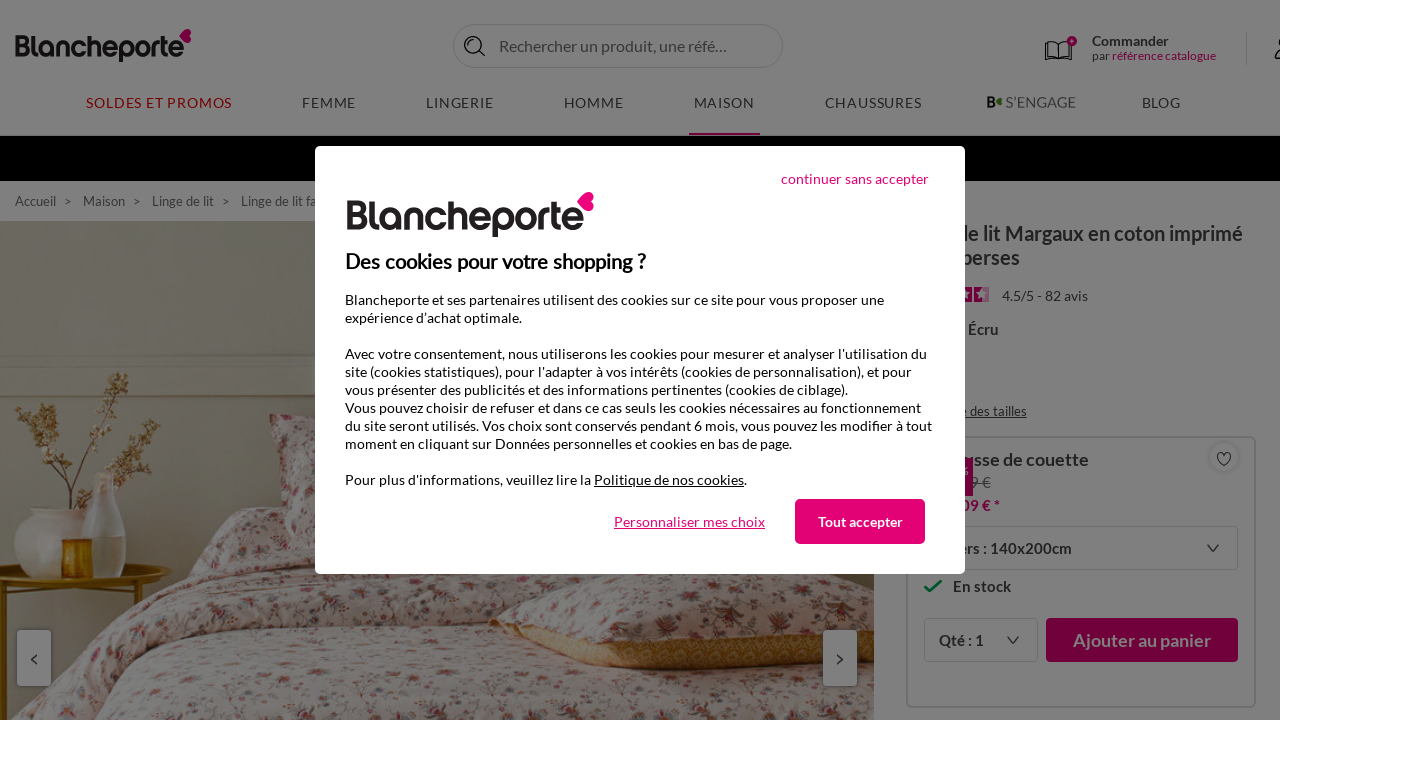

--- FILE ---
content_type: text/html;charset=UTF-8
request_url: https://www.blancheporte.fr/fr_FR/p/linge-de-lit-margaux-en-coton-imprime-fleurs-perses/100600-01.html
body_size: 47574
content:
<!DOCTYPE html>
<html lang="fr-FR" xmlns:og='http://ogp.me/ns#'>
<head>
<!--[if gt IE 9]><!-->
<script type="text/javascript">
    var tCPrivacyTagManager = "gtm";
</script>



    <script type="text/javascript" src="https://cdn.trustcommander.net/privacy/439/privacy_v2_26.js"></script>


<script>
    // Declaration constant JS
    var bpConstants = {
        getWishlistIdUrl: "/on/demandware.store/Sites-BlancheporteFR-Site/fr_FR/Wishlist-GetIDsList",
        getRetentionUrl: "/on/demandware.store/Sites-BlancheporteFR-Site/fr_FR/Newsletter-Show?retention=true",
        productsInCartUrl: "/fr_FR/Cart-ProductsInCart",
        incentiveUrl: "/on/demandware.store/Sites-BlancheporteFR-Site/fr_FR/Cart-Incentive",
        popinsUrl: "/on/demandware.store/Sites-BlancheporteFR-Site/fr_FR/Popins-Show",
        showPushUrl: "/fr_FR/Pushs-Show",
        sendViewProductUrl: "/on/demandware.store/Sites-BlancheporteFR-Site/fr_FR/Einstein-SendViewProduct",
        loadSetAsideProducts: "/on/demandware.store/Sites-BlancheporteFR-Site/fr_FR/SetAside-Load",
        labelArticlesSimilaires: "Articles<br/>similaires",
        isQuickviewEnable: true,
        isQuickviewABTestEnable: false,
        isViewOneColumnABTestEnable: false,
    }
</script>

<link rel="preload" href="/on/demandware.static/Sites-BlancheporteFR-Site/-/fr_FR/v1769400206955/js/main.js" as="script" />
<script src="/on/demandware.static/Sites-BlancheporteFR-Site/-/fr_FR/v1769400206955/js/main.js"></script>



<script src="/on/demandware.static/Sites-BlancheporteFR-Site/-/fr_FR/v1769400206955/js/initServiceWorker.js"></script>



    <link rel="preload" href="/on/demandware.static/Sites-BlancheporteFR-Site/-/fr_FR/v1769400206955/js/app_netreviews.js" as="script" />
    <script defer src="/on/demandware.static/Sites-BlancheporteFR-Site/-/fr_FR/v1769400206955/js/app_netreviews.js"
        
        >
    </script>

    <link rel="preload" href="/on/demandware.static/Sites-BlancheporteFR-Site/-/fr_FR/v1769400206955/js/productDetail.js" as="script" />
    <script defer src="/on/demandware.static/Sites-BlancheporteFR-Site/-/fr_FR/v1769400206955/js/productDetail.js"
        
        >
    </script>



<!--<![endif]-->
<meta charset=UTF-8>

<meta http-equiv="x-ua-compatible" content="ie=edge"/>

<meta name="viewport" content="width=device-width, initial-scale=1.0, maximum-scale=3.0, user-scalable=yes"/>






    


    <title>Linge de lit Margaux en coton imprim&eacute; fleurs perses, &eacute;cru | Blancheporte</title>
    <meta name="description" content="Linge de lit Margaux en coton imprim&eacute; fleurs perses &agrave; petit prix sur Blancheporte ✅ Nombreux coloris ✅ Nombreuses tailles ✅ Echanges et retours gratuits."/>
    <meta name="title" content="Linge de lit Margaux en coton imprim&eacute; fleurs perses, &eacute;cru | Blancheporte"/>

<meta name="keywords" content="V&ecirc;tements Femme, Linge de Maison, Grande Taille : Qualit&eacute; &amp; Petits Prix &ndash; Blancheporte"/>


    
        <link rel="preconnect" href="https://via.batch.com"/>
    
        <link rel="preconnect" href="https://bat.bing.com/"/>
    
        <link rel="preconnect" href="https://t.contentsquare.net/"/>
    
        <link rel="preconnect" href="https://partner.blancheporte.fr/"/>
    
        <link rel="preconnect" href="https://static.hotjar.com/"/>
    
        <link rel="preconnect" href="https://s.kk-resources.com/"/>
    
        <link rel="preconnect" href="https://blancheporte.piwik.pro/"/>
    
        <link rel="preconnect" href="https://tags.creativecdn.com/"/>
    
        <link rel="preconnect" href="https://cdn.taboola.com/"/>
    
        <link rel="preconnect" href="https://tk.blancheporte.fr/"/>
    
        <link rel="preconnect" href="https://cdn.trustcommander.net/"/>
    
        <link rel="preconnect" href="https://player.vimeo.com/"/>
    



    <meta name="p:domain_verify" content="2a059fe540915ec7af5e7e055449a618"/>

<meta name="google-site-verification" content="A6_g21DjdOtor2uQuV1mE9pSU6KRx-A1LWqL7rUVS7c" />







    <script type="speculationrules">
       {
    "prerender": [
        {
            "source": "document",
            "where": {
                "and": [
                    {
                        "selector_matches": ".page:not([data-action='Home-Show']) .logo-home, .pdp .back-history"
                    }
                ]
            },
            "eagerness": "immediate"
        }
    ]
}
    </script>



<link rel="manifest" href="/manifest.webmanifest"/>

<!--  Gestion Favicon selon device -->
<link rel="apple-touch-icon" sizes="48x48" href="/on/demandware.static/Sites-BlancheporteFR-Site/-/default/dw7924e95f/images/app/48-48.png"/>
<link rel="apple-touch-icon" sizes="72x72" href="/on/demandware.static/Sites-BlancheporteFR-Site/-/default/dw3d91b8e4/images/app/72-72.png"/>
<link rel="apple-touch-icon" sizes="96x96" href="/on/demandware.static/Sites-BlancheporteFR-Site/-/default/dwb4b8f7f7/images/app/96-96.png"/>
<link rel="apple-touch-icon" sizes="144x144" href="/on/demandware.static/Sites-BlancheporteFR-Site/-/default/dwc5523931/images/app/144-144.png"/>
<link rel="apple-touch-icon" sizes="192x192" href="/on/demandware.static/Sites-BlancheporteFR-Site/-/default/dw15d23379/images/app/192-192.png"/>
<link rel="apple-touch-icon" sizes="512x512" href="/on/demandware.static/Sites-BlancheporteFR-Site/-/default/dw09af7fd4/images/app/512-512.png"/>
<link rel="icon" type="image/png" sizes="192x192"  href="/on/demandware.static/Sites-BlancheporteFR-Site/-/default/dw957e5ee6/images/favicons/android-icon-192x192.png"  />
<link rel="icon" type="image/png" sizes="32x32" href="/on/demandware.static/Sites-BlancheporteFR-Site/-/default/dwcaa8e969/images/favicons/favicon-32x32.png" />
<link rel="icon" type="image/png" sizes="96x96" href="/on/demandware.static/Sites-BlancheporteFR-Site/-/default/dw0424a7a7/images/favicons/favicon-96x96.png" />
<link rel="icon" type="image/png" sizes="16x16" href="/on/demandware.static/Sites-BlancheporteFR-Site/-/default/dw80fe55b2/images/favicons/favicon-16x16.png" />


<link rel="preload" href="/on/demandware.static/Sites-BlancheporteFR-Site/-/default/dw3f9d9aaa/fonts/Lato-Regular.woff2" as="font" type="font/woff2" crossorigin="anonymous" />
<link rel="preload" href="/on/demandware.static/Sites-BlancheporteFR-Site/-/default/dw80e3af3e/fonts/Lato-Bold.woff2" as="font" type="font/woff2" crossorigin="anonymous" />


<style>
    @font-face {
        font-family: 'Lato';
        font-style: normal;
        font-weight: normal;
        font-display: swap;
        src: url('/on/demandware.static/Sites-BlancheporteFR-Site/-/default/dw3f9d9aaa/fonts/Lato-Regular.woff2') format('woff2');
    }

    @font-face {
        font-family: 'Lato';
        font-style: normal;
        font-weight: 700;
        font-display: swap;
        src: url('/on/demandware.static/Sites-BlancheporteFR-Site/-/default/dw80e3af3e/fonts/Lato-Bold.woff2') format('woff2');
    }
</style>

<link rel="preload" href="/on/demandware.static/Sites-BlancheporteFR-Site/-/fr_FR/v1769400206955/css/global.css" as="style" />
<link rel="stylesheet" href="/on/demandware.static/Sites-BlancheporteFR-Site/-/fr_FR/v1769400206955/css/global.css" />


    <link rel="preload" href="/on/demandware.static/Sites-BlancheporteFR-Site/-/fr_FR/v1769400206955/css/netreviews.css" as="style" />
    <link rel="stylesheet" href="/on/demandware.static/Sites-BlancheporteFR-Site/-/fr_FR/v1769400206955/css/netreviews.css"  />

    <link rel="preload" href="/on/demandware.static/Sites-BlancheporteFR-Site/-/fr_FR/v1769400206955/css/detail.css" as="style" />
    <link rel="stylesheet" href="/on/demandware.static/Sites-BlancheporteFR-Site/-/fr_FR/v1769400206955/css/detail.css"  />




<link rel="stylesheet" href="/on/demandware.static/Sites-BlancheporteFR-Site/-/fr_FR/v1769400206955/css/switchWebApp.css" />


    
    
        <link rel="alternate" href="https://www.blancheporte.be/fr_BE/p/linge-de-lit-margaux-en-coton-imprime-fleurs-perses/100600-01.html" hreflang="fr-be"/>
        
    

    
        <link rel="alternate" href="https://www.blancheporte.be/nl_BE/p/bedlinnen-margaux-in-katoen-met-bloemenprint/100600-01.html" hreflang="nl-be"/>
        
    

    
        <link rel="alternate" href="https://www.blancheporte.fr/fr_FR/p/linge-de-lit-margaux-en-coton-imprime-fleurs-perses/100600-01.html" hreflang="fr"/>
        
            <link rel="alternate" href="https://www.blancheporte.fr/fr_FR/p/linge-de-lit-margaux-en-coton-imprime-fleurs-perses/100600-01.html" hreflang="x-default"/> 
        
    











<!-- Google Optimize declaration -->



<!-- Datalayer declaration -->
<script>
    var dataLayer = [];
    var dataLayerEvents = [];
    var currentVariant = {};
</script>



    
        
        

    
    <script type="text/javascript">
        if(dataLayerEvents) {
            dataLayerEvents.push({"event":"pageview","p_page":{"p_template":"Descente produit","p_type":"ficheProduit","p_templateficheProduit":"parureNormalisee","p_soustype":"parureNormalisee","p_gabaritFP":"Fiche Produit","p_cat1":"Maison","p_codeUnivers":"FR21","p_cat2":"Linge de lit","p_codeBoutique":"FR211","p_cat3":"Linge de lit fantaisie","p_codeSousRayon":"FR2112-1","p_pays":"FR","p_langue":"fr","p_heureServeur":"09:57:34"},"s_search":{},"pr_product":{"pr_nm":"Linge de lit Margaux en coton imprimé fleurs perses","pr_id":"100600-01","pr_fm":"100600","pr_col":"01","pr_refco":"3341140","pr_codaha":"693","pr_libcol":"écru","pr_stk":"En stock","pr_modSto":"PCOM","pr_px":"12,59","pr_pxb":"17,99","pr_decote":"30","pr_perso":"false","pr_bc":"FR21:Maison/FR211:Linge de lit/FR2112-1:Linge de lit fantaisie","pr_urlVis":"/on/demandware.static/-/Sites-blancheporte-catalog-master/default/dw0cc8e0b0/images/BP/FRA/produits/vis_zoomx/1/0/0/6/100600-01-visuel_vue1.jpg"},"u_user":{"u_loginStatus":"unloggeed","u_preIdentification":false,"u_typeClient":"-","u_groups":["Astro_GENERIQUE","Clientes App mobile","Everyone","Unregistered"],"u_abtests":[]}});
        }
    </script>
   
        
        
    
    <!-- Google Tag Manager -->
    <script>
        (function(w,d,s,l,i){w[l]=w[l]||[];w[l].push({'gtm.start':
        new Date().getTime(),event:'gtm.js'});var f=d.getElementsByTagName(s)[0],
        j=d.createElement(s),dl=l!='dataLayer'?'&l='+l:'';j.async=true;j.src=
        'https://www.googletagmanager.com/gtm.js' +'?id='+i+dl;f.parentNode.insertBefore(j,f);
        })(window,document,'script','dataLayer', 'GTM-KCK9BKB');
    </script>





    <meta property="og:type" content="Blancheporte.fr:product" />
    <meta property="og:site_name" content="Blancheporte.fr"/>
    
        <meta property="og:url" content="https://www.blancheporte.fr/fr_FR/p/linge-de-lit-margaux-en-coton-imprime-fleurs-perses/100600-01.html"/>
    

    <meta property="og:title" content="Linge de lit Margaux en coton imprim&eacute; fleurs perses, &eacute;cru | Blancheporte"/>
    <meta property="og:description" content="Linge de lit Margaux en coton imprim&eacute; fleurs perses &agrave; petit prix sur Blancheporte ✅ Nombreux coloris ✅ Nombreuses tailles ✅ Echanges et retours gratuits."/>
    
        
            
                <meta property="og:image" content="/on/demandware.static/-/Sites-blancheporte-catalog-master/default/dw0cc8e0b0/images/BP/FRA/produits/vis_zoomx/1/0/0/6/100600-01-visuel_vue1.jpg"/>
            
                <meta property="og:image" content="/on/demandware.static/-/Sites-blancheporte-catalog-master/default/dwe1d8afde/images/BP/FRA/produits/vis_zoomx_2/1/0/0/6/100600-01-visuel_vue2.jpg"/>
            
                <meta property="og:image" content="/on/demandware.static/-/Sites-blancheporte-catalog-master/default/dw1fb33b23/images/BP/FRA/produits/vis_zoomx_3/1/0/0/6/100600-01-visuel_vue3.jpg"/>
            
                <meta property="og:image" content="/on/demandware.static/-/Sites-blancheporte-catalog-master/default/dw46c9a832/images/BP/FRA/produits/vis_zoomx_4/1/0/0/6/100600-01-visuel_vue4.jpg"/>
            
                <meta property="og:image" content="/on/demandware.static/-/Sites-blancheporte-catalog-master/default/dw268dc010/images/BP/FRA/produits/vis_zoomx_5/1/0/0/6/100600-01-visuel_vue5.jpg"/>
            
                <meta property="og:image" content="/on/demandware.static/-/Sites-blancheporte-catalog-master/default/dw79d3f097/images/BP/FRA/produits/vis_zoomx_t/1/0/0/6/100600-01-visuel_vue_t.jpg"/>
            
                <meta property="og:image" content="/on/demandware.static/-/Sites-blancheporte-catalog-master/default/dw03bc0326/images/BP/FRA/produits/vis_zoomx_dh/1/0/0/6/100600-01-visuel_vue_dh.jpg"/>
            
                <meta property="og:image" content="/on/demandware.static/-/Sites-blancheporte-catalog-master/default/dw599488df/images/BP/FRA/produits/vis_zoomx_dp/1/0/0/6/100600-01-visuel_vue_dp.jpg"/>
            
                <meta property="og:image" content="/on/demandware.static/-/Sites-blancheporte-catalog-master/default/dwe88ce746/images/BP/FRA/produits/vis_zoomx_hc/1/0/0/6/100600-01-visuel_vue_hc.jpg"/>
            
        
    



<link
    rel="stylesheet"
    href="/on/demandware.static/Sites-BlancheporteFR-Site/-/fr_FR/v1769400206955/css/shoppableimages.css"
/>
<link
    rel="stylesheet"
    href="/on/demandware.static/Sites-BlancheporteFR-Site/-/fr_FR/v1769400206955/css/shoppableimagesInit.css"
/>







    <link rel="canonical" href="https://www.blancheporte.fr/fr_FR/p/linge-de-lit-margaux-en-coton-imprime-fleurs-perses/100600-01.html"/>

<script type="text/javascript">//<!--
/* <![CDATA[ (head-active_data.js) */
var dw = (window.dw || {});
dw.ac = {
    _analytics: null,
    _events: [],
    _category: "",
    _searchData: "",
    _anact: "",
    _anact_nohit_tag: "",
    _analytics_enabled: "true",
    _timeZone: "Europe/Paris",
    _capture: function(configs) {
        if (Object.prototype.toString.call(configs) === "[object Array]") {
            configs.forEach(captureObject);
            return;
        }
        dw.ac._events.push(configs);
    },
	capture: function() { 
		dw.ac._capture(arguments);
		// send to CQ as well:
		if (window.CQuotient) {
			window.CQuotient.trackEventsFromAC(arguments);
		}
	},
    EV_PRD_SEARCHHIT: "searchhit",
    EV_PRD_DETAIL: "detail",
    EV_PRD_RECOMMENDATION: "recommendation",
    EV_PRD_SETPRODUCT: "setproduct",
    applyContext: function(context) {
        if (typeof context === "object" && context.hasOwnProperty("category")) {
        	dw.ac._category = context.category;
        }
        if (typeof context === "object" && context.hasOwnProperty("searchData")) {
        	dw.ac._searchData = context.searchData;
        }
    },
    setDWAnalytics: function(analytics) {
        dw.ac._analytics = analytics;
    },
    eventsIsEmpty: function() {
        return 0 == dw.ac._events.length;
    }
};
/* ]]> */
// -->
</script>
<script type="text/javascript">//<!--
/* <![CDATA[ (head-cquotient.js) */
var CQuotient = window.CQuotient = {};
CQuotient.clientId = 'bdjg-BlancheporteFR';
CQuotient.realm = 'BDJG';
CQuotient.siteId = 'BlancheporteFR';
CQuotient.instanceType = 'prd';
CQuotient.locale = 'fr_FR';
CQuotient.fbPixelId = '__UNKNOWN__';
CQuotient.activities = [];
CQuotient.cqcid='';
CQuotient.cquid='';
CQuotient.cqeid='';
CQuotient.cqlid='';
CQuotient.apiHost='api.cquotient.com';
/* Turn this on to test against Staging Einstein */
/* CQuotient.useTest= true; */
CQuotient.useTest = ('true' === 'false');
CQuotient.initFromCookies = function () {
	var ca = document.cookie.split(';');
	for(var i=0;i < ca.length;i++) {
	  var c = ca[i];
	  while (c.charAt(0)==' ') c = c.substring(1,c.length);
	  if (c.indexOf('cqcid=') == 0) {
		CQuotient.cqcid=c.substring('cqcid='.length,c.length);
	  } else if (c.indexOf('cquid=') == 0) {
		  var value = c.substring('cquid='.length,c.length);
		  if (value) {
		  	var split_value = value.split("|", 3);
		  	if (split_value.length > 0) {
			  CQuotient.cquid=split_value[0];
		  	}
		  	if (split_value.length > 1) {
			  CQuotient.cqeid=split_value[1];
		  	}
		  	if (split_value.length > 2) {
			  CQuotient.cqlid=split_value[2];
		  	}
		  }
	  }
	}
}
CQuotient.getCQCookieId = function () {
	if(window.CQuotient.cqcid == '')
		window.CQuotient.initFromCookies();
	return window.CQuotient.cqcid;
};
CQuotient.getCQUserId = function () {
	if(window.CQuotient.cquid == '')
		window.CQuotient.initFromCookies();
	return window.CQuotient.cquid;
};
CQuotient.getCQHashedEmail = function () {
	if(window.CQuotient.cqeid == '')
		window.CQuotient.initFromCookies();
	return window.CQuotient.cqeid;
};
CQuotient.getCQHashedLogin = function () {
	if(window.CQuotient.cqlid == '')
		window.CQuotient.initFromCookies();
	return window.CQuotient.cqlid;
};
CQuotient.trackEventsFromAC = function (/* Object or Array */ events) {
try {
	if (Object.prototype.toString.call(events) === "[object Array]") {
		events.forEach(_trackASingleCQEvent);
	} else {
		CQuotient._trackASingleCQEvent(events);
	}
} catch(err) {}
};
CQuotient._trackASingleCQEvent = function ( /* Object */ event) {
	if (event && event.id) {
		if (event.type === dw.ac.EV_PRD_DETAIL) {
			CQuotient.trackViewProduct( {id:'', alt_id: event.id, type: 'raw_sku'} );
		} // not handling the other dw.ac.* events currently
	}
};
CQuotient.trackViewProduct = function(/* Object */ cqParamData){
	var cq_params = {};
	cq_params.cookieId = CQuotient.getCQCookieId();
	cq_params.userId = CQuotient.getCQUserId();
	cq_params.emailId = CQuotient.getCQHashedEmail();
	cq_params.loginId = CQuotient.getCQHashedLogin();
	cq_params.product = cqParamData.product;
	cq_params.realm = cqParamData.realm;
	cq_params.siteId = cqParamData.siteId;
	cq_params.instanceType = cqParamData.instanceType;
	cq_params.locale = CQuotient.locale;
	
	if(CQuotient.sendActivity) {
		CQuotient.sendActivity(CQuotient.clientId, 'viewProduct', cq_params);
	} else {
		CQuotient.activities.push({activityType: 'viewProduct', parameters: cq_params});
	}
};
/* ]]> */
// -->
</script>


   <script type="application/ld+json">
        {"@context":"http://schema.org/","@type":"Product","name":"Linge de lit Margaux en coton imprimé fleurs perses","description":"Se réveiller en douceur, dans la délicatesse des fleurs perses... Un petit moment de poésie à apprécier avant le brunch ! Le linge de lit en pur coton Margaux s'inspire du charme romantique, comme un retour aux sources.","mpn":"100600-01","sku":"100600-01","brand":"Blancheporte","image":["/on/demandware.static/-/Sites-blancheporte-catalog-master/default/dw0cc8e0b0/images/BP/FRA/produits/vis_zoomx/1/0/0/6/100600-01-visuel_vue1.jpg","/on/demandware.static/-/Sites-blancheporte-catalog-master/default/dwe1d8afde/images/BP/FRA/produits/vis_zoomx_2/1/0/0/6/100600-01-visuel_vue2.jpg"],"offers":{"url":"https://www.blancheporte.fr/fr_FR/p/linge-de-lit-margaux-en-coton-imprime-fleurs-perses/100600-01.html","@type":"Offer","priceCurrency":"EUR","price":"12.59","availability":"http://schema.org/InStock","itemCondition":"https://schema.org/NewCondition"},"aggregateRating":{"@type":"AggregateRating","ratingValue":4.5122,"reviewCount":82,"worstRating":1,"bestRating":5}}
    </script>


   <script type="application/ld+json">
        {"@context":"http://schema.org/","@type":"BreadcrumbList","itemListElement":[{"@type":"ListItem","position":1,"name":"Accueil","item":"https://www.blancheporte.fr/"},{"@type":"ListItem","position":2,"name":"Maison","item":"https://www.blancheporte.fr/fr_FR/c/maison/"},{"@type":"ListItem","position":3,"name":"Linge de lit","item":"https://www.blancheporte.fr/fr_FR/c/maison/linge-de-lit/"},{"@type":"ListItem","position":4,"name":"Linge de lit fantaisie","item":"https://www.blancheporte.fr/fr_FR/c/maison/linge-de-lit/tout-le-linge-de-lit/linge-de-lit-fantaisie/"},{"@type":"ListItem","position":5,"name":"Linge de lit Margaux en coton imprimé fleurs perses"}]}
    </script>


<script type="text/javascript">//<!--
/* <![CDATA[ (head-active_data.js) */
var dw = (window.dw || {});
dw.ac = {
    _analytics: null,
    _events: [],
    _category: "",
    _searchData: "",
    _anact: "",
    _anact_nohit_tag: "",
    _analytics_enabled: "true",
    _timeZone: "Europe/Paris",
    _capture: function(configs) {
        if (Object.prototype.toString.call(configs) === "[object Array]") {
            configs.forEach(captureObject);
            return;
        }
        dw.ac._events.push(configs);
    },
	capture: function() { 
		dw.ac._capture(arguments);
		// send to CQ as well:
		if (window.CQuotient) {
			window.CQuotient.trackEventsFromAC(arguments);
		}
	},
    EV_PRD_SEARCHHIT: "searchhit",
    EV_PRD_DETAIL: "detail",
    EV_PRD_RECOMMENDATION: "recommendation",
    EV_PRD_SETPRODUCT: "setproduct",
    applyContext: function(context) {
        if (typeof context === "object" && context.hasOwnProperty("category")) {
        	dw.ac._category = context.category;
        }
        if (typeof context === "object" && context.hasOwnProperty("searchData")) {
        	dw.ac._searchData = context.searchData;
        }
    },
    setDWAnalytics: function(analytics) {
        dw.ac._analytics = analytics;
    },
    eventsIsEmpty: function() {
        return 0 == dw.ac._events.length;
    }
};
/* ]]> */
// -->
</script>
<script type="text/javascript">//<!--
/* <![CDATA[ (head-cquotient.js) */
var CQuotient = window.CQuotient = {};
CQuotient.clientId = 'bdjg-BlancheporteFR';
CQuotient.realm = 'BDJG';
CQuotient.siteId = 'BlancheporteFR';
CQuotient.instanceType = 'prd';
CQuotient.locale = 'fr_FR';
CQuotient.fbPixelId = '__UNKNOWN__';
CQuotient.activities = [];
CQuotient.cqcid='';
CQuotient.cquid='';
CQuotient.cqeid='';
CQuotient.cqlid='';
CQuotient.apiHost='api.cquotient.com';
/* Turn this on to test against Staging Einstein */
/* CQuotient.useTest= true; */
CQuotient.useTest = ('true' === 'false');
CQuotient.initFromCookies = function () {
	var ca = document.cookie.split(';');
	for(var i=0;i < ca.length;i++) {
	  var c = ca[i];
	  while (c.charAt(0)==' ') c = c.substring(1,c.length);
	  if (c.indexOf('cqcid=') == 0) {
		CQuotient.cqcid=c.substring('cqcid='.length,c.length);
	  } else if (c.indexOf('cquid=') == 0) {
		  var value = c.substring('cquid='.length,c.length);
		  if (value) {
		  	var split_value = value.split("|", 3);
		  	if (split_value.length > 0) {
			  CQuotient.cquid=split_value[0];
		  	}
		  	if (split_value.length > 1) {
			  CQuotient.cqeid=split_value[1];
		  	}
		  	if (split_value.length > 2) {
			  CQuotient.cqlid=split_value[2];
		  	}
		  }
	  }
	}
}
CQuotient.getCQCookieId = function () {
	if(window.CQuotient.cqcid == '')
		window.CQuotient.initFromCookies();
	return window.CQuotient.cqcid;
};
CQuotient.getCQUserId = function () {
	if(window.CQuotient.cquid == '')
		window.CQuotient.initFromCookies();
	return window.CQuotient.cquid;
};
CQuotient.getCQHashedEmail = function () {
	if(window.CQuotient.cqeid == '')
		window.CQuotient.initFromCookies();
	return window.CQuotient.cqeid;
};
CQuotient.getCQHashedLogin = function () {
	if(window.CQuotient.cqlid == '')
		window.CQuotient.initFromCookies();
	return window.CQuotient.cqlid;
};
CQuotient.trackEventsFromAC = function (/* Object or Array */ events) {
try {
	if (Object.prototype.toString.call(events) === "[object Array]") {
		events.forEach(_trackASingleCQEvent);
	} else {
		CQuotient._trackASingleCQEvent(events);
	}
} catch(err) {}
};
CQuotient._trackASingleCQEvent = function ( /* Object */ event) {
	if (event && event.id) {
		if (event.type === dw.ac.EV_PRD_DETAIL) {
			CQuotient.trackViewProduct( {id:'', alt_id: event.id, type: 'raw_sku'} );
		} // not handling the other dw.ac.* events currently
	}
};
CQuotient.trackViewProduct = function(/* Object */ cqParamData){
	var cq_params = {};
	cq_params.cookieId = CQuotient.getCQCookieId();
	cq_params.userId = CQuotient.getCQUserId();
	cq_params.emailId = CQuotient.getCQHashedEmail();
	cq_params.loginId = CQuotient.getCQHashedLogin();
	cq_params.product = cqParamData.product;
	cq_params.realm = cqParamData.realm;
	cq_params.siteId = cqParamData.siteId;
	cq_params.instanceType = cqParamData.instanceType;
	cq_params.locale = CQuotient.locale;
	
	if(CQuotient.sendActivity) {
		CQuotient.sendActivity(CQuotient.clientId, 'viewProduct', cq_params);
	} else {
		CQuotient.activities.push({activityType: 'viewProduct', parameters: cq_params});
	}
};
/* ]]> */
// -->
</script>

</head>


<body class="" >



    <div class="switch-app-mode"></div>
    <script>
        // Declaration constant JS
        var appConstants = {
            androidPopinUrl: "/on/demandware.store/Sites-BlancheporteFR-Site/fr_FR/Popins-Android",
            iosPopinUrl: "/on/demandware.store/Sites-BlancheporteFR-Site/fr_FR/Popins-Ios",
            isIosPopinActivated: true,
            isAndroidPopinActivated: true,
            iosAndroidPopinCookieTime: 1,
            timeAfterLoginIos: 90
        }
    </script>


<div class="page" data-action="Product-Show" data-querystring="audience=nouvelle_clienteleASC&amp;cible=FR_2025_DPA%20ASC%20Ensemble%20de%20publicit%C3%A9s&amp;fbclid=IwZXh0bgNhZW0BMABhZGlkAAAGTO4XcXJzcnRjBmFwcF9pZAo2NjI4NTY4Mzc5AAEe3lc7IY9S6689sF1eq5hI5XLMcuTfSWfND036wrD67pj39fXfp1DmXSJJyTE_aem_chrtPH0r4VX2HW450ikniA&amp;pid=100600-01&amp;utm_campaign=FR_2025_DPA&amp;utm_content=Carrousel%20dynamique%20-%20Maison&amp;utm_id=6789462564930&amp;utm_medium=social&amp;utm_source=fb&amp;utm_term=6789462564730" >

<header data-visenze="true">
    <nav class="main-nav" role="navigation">
        <div class="header container">
            <div class="row">
                <div class="header-main col-12">

                    
                    
                        <div class="navbar-header brand">
                            
                            
                            
                            <a class="logo-home" href="/" title="V&ecirc;tements Femme, Linge de Maison, Grande Taille : Qualit&eacute; &amp; Petits Prix &ndash; Blancheporte Accueil" aria-label="V&ecirc;tements Femme, Linge de Maison, Grande Taille : Qualit&eacute; &amp; Petits Prix &ndash; Blancheporte Accueil">
                                <img src="https://www.blancheporte.fr/on/demandware.static/-/Sites/default/dw57a3f4f1/header/logo.svg" alt="Logo Blancheporte"/>
                                <span class="hidden-md-down baseline"></span>
                            </a>
                        </div>
                    


                    
<div class="layer-search ">
       <div class="site-search">
              <form
              class="main-search"
              role="search"
                     action="/fr_FR/Search-Show"
                     method="get"
                     name="simpleSearch">

                     
                     
                     
                     <button type="button" aria-label="Retourner au menu" class="go-back-menu-button"></button>
                     <div class="search-form-inputs">
                            <input class="form-control search-main-input js-check-input-pattern-on-input"
                                   type="text"
                                   name="q"
                                   value=""
                                   placeholder="Rechercher un produit, une r&eacute;f&eacute;rence..."
                                   autocomplete="off"
                                   aria-label="Saisir un mot cl&eacute; ou un num&eacute;ro d'article"
                                   data-input-pattern="^[A-Za-z0-9àáâãäåçèéêëìíîïðòóôõöùúûüýÿÀÁÂÃÄÅÇÈÉÊËÌÍÎÏÐÒÓÔÕÖÙÚÛÜÝŸ\,.'’ -]*$"/>
                            <div class="fa fa-search"></div>
                            <input type="hidden" value="fr_FR" name="lang"/>
                            <button type="submit" class="js-submit-btn">Ok</button>
                            <button  type="button" name="reset-button" class="reset-button js-reset-btn d-md-none" aria-label="Clear search keywords"></button>
                     </div>
                     <div class="suggestions-wrapper" data-url="/on/demandware.store/Sites-BlancheporteFR-Site/fr_FR/SearchServices-GetSuggestions?q=">
                            <div class="suggestions js-default-suggestions">
    <div class="suggestions-default-panel">
        



    <!-- dwMarker="content" dwContentID="61b18656f5b273382f86aeb04a" -->
    
    <style>
.suggestions .suggestions-container-right .suggestions-item-infos .wrapper-decote{
	left: 5.9375rem !important;
}
</style>
<div class="suggestions-type">Nous vous recommandons</div>
<ul class="suggestions-recos-container">
	<li class="suggestions-reco">
		<a href="https://www.blancheporte.fr/fr_FR/c/lingerie/univers-lingerie/toute-la-mode-lingerie/pyjama/">Pyjama</a>
	</li>
	<li class="suggestions-reco">
		<a href="https://www.blancheporte.fr/fr_FR/c/maison/literie/toute-la-literie/couette/">Couette</a>
	</li>
	<li class="suggestions-reco">
		<a href="https://www.blancheporte.fr/fr_FR/c/femme/univers-femme/toute-la-mode-femme/pull-et-gilet/pull--/">Pull</a>
	</li>
	<li class="suggestions-reco">
		<a href="https://www.blancheporte.fr/fr_FR/c/femme/univers-femme/toute-la-mode-femme/pull-et-gilet/gilet/">Gilet</a>
	</li>
	<li class="suggestions-reco">
		<a href="https://www.blancheporte.fr/fr_FR/c/lingerie/univers-lingerie/toute-la-mode-lingerie/nuit/chemise-de-nuit-courte/">Chemise de nuit</a>
	</li>
	<li class="suggestions-reco">
		<a href="https://www.blancheporte.fr/fr_FR/c/maison/linge-de-lit/tout-le-linge-de-lit/drap-housse/">Drap-housse</a>
	</li>
<li class="suggestions-reco">
		<a href="https://www.blancheporte.fr/fr_FR/c/maison/literie/toute-la-literie/couverture/">Couverture</a>
	</li>
</ul>
    <!-- END_dwmarker -->


        
	 


	


	
		
		<div data-layer-event="{&quot;event&quot;:&quot;promotion impression&quot;,&quot;e_action&quot;:&quot;Promotion Impression&quot;,&quot;e_category&quot;:&quot;Ecommerce&quot;,&quot;promo&quot;:{&quot;slot_id&quot;:&quot;layer-recherche-zone-nos-selections-slot&quot;,&quot;asset_name&quot;:null,&quot;asset_id&quot;:&quot;PE26_S04_NEWCO_LR&quot;,&quot;promo_name&quot;:&quot;&quot;,&quot;promo_id&quot;:&quot;&quot;}}" data-layer-click="{&quot;event&quot;:&quot;promotion click&quot;,&quot;e_action&quot;:&quot;Promotion Click&quot;,&quot;e_category&quot;:&quot;Ecommerce&quot;,&quot;promo&quot;:{&quot;slot_id&quot;:&quot;layer-recherche-zone-nos-selections-slot&quot;,&quot;asset_name&quot;:null,&quot;asset_id&quot;:&quot;PE26_S04_NEWCO_LR&quot;,&quot;promo_name&quot;:&quot;&quot;,&quot;promo_id&quot;:&quot;&quot;}}">
			
			
			<div class="suggestions-type">Nos sélections</div>
<div class="suggestions-selections-container">
    <a href="https://www.blancheporte.fr/fr_FR/c/femme/univers-femme/en-ce-moment/nouveautes/" class="suggestions-selection">
        <img data-src="https://www.blancheporte.fr/on/demandware.static/-/Library-Sites-BlancheporteShared/default/dwd9cc76d9/com/com-encart-recherche/PE26/S04/femme.webp" src="[data-uri]" class="lazyload" alt="Nouvelle collection Femme" />
        <span>Nouvelle collection Femme</span>
    </a>
    <a href="https://www.blancheporte.fr/fr_FR/c/lingerie/univers-lingerie/en-ce-moment/nouveautes/" class="suggestions-selection">
        <img data-src="https://www.blancheporte.fr/on/demandware.static/-/Library-Sites-BlancheporteShared/default/dw169f3c43/com/com-encart-recherche/PE26/S04/lingerie.webp" src="[data-uri]" class="lazyload" alt="Nouvelle collection Lingerie" />
        <span>Nouvelle collection Lingerie</span>
    </a>
    <a href="https://www.blancheporte.fr/fr_FR/c/tendances/univers-tendances/selections/nouveautes-maison/" class="suggestions-selection">
        <img data-src="https://www.blancheporte.fr/on/demandware.static/-/Library-Sites-BlancheporteShared/default/dw58c76355/com/com-encart-recherche/PE26/S04/maison.webp" src="[data-uri]" class="lazyload" alt="Nouvelle collection Maison" />
        <span>Nouvelle collection Maison</span>
    </a>
    <a href="https://www.blancheporte.fr/fr_FR/c/homme/univers-homme/en-ce-moment/nouveautes/" class="suggestions-selection">
        <img data-src="https://www.blancheporte.fr/on/demandware.static/-/Library-Sites-BlancheporteShared/default/dwbde7c953/com/com-encart-recherche/PE26/S04/homme.webp" src="[data-uri]" class="lazyload" alt="Nouvelle collection Homme" />
        <span>Nouvelle collection Homme</span>
    </a>
</div>
		</div>
	
 
	
    </div>
</div>
                     </div>
                     <div class="layer-search-close">
                            <button type="button" class="js-layer-search-close"></button>
                     </div>

              </form>
       </div>
</div>
                    <div class="navbar-header-icons">
                        <div class="navbar-header-icons_left d-flex align-items-stretch">
                            <div class="catalog-order-header d-none d-lg-block">
                                <a class="catalog-order-link" href="/fr_FR/Cart-Show#direct-order" aria-label="&lt;span&gt;Commander&lt;/span&gt;&lt;br&gt;par &lt;span class=&quot;ref&quot;&gt;r&eacute;f&eacute;rence catalogue&lt;/span&gt;">
                                    <span class="fa-catalog"></span>
                                    <p class="catalog-order-text">
                                        <span>Commander</span><br>par <span class="ref">référence catalogue</span>
                                    </p>
                                </a>
                            </div>
                            <div class="d-lg-flex d-none align-items-center language-selection">
    
</div>
                        </div>
                        








<div id="header-account" class="d-md-flex">
    <div class="js-login-icon dropdown auto quick-close header-account-element d-none d-md-block">
        <a href="https://www.blancheporte.fr/fr_FR/Login-Show" class="p-2 d-block" data-toggle="dropdown" aria-haspopup="true" aria-expanded="false" data-display="static" aria-label="Mon compte">
            <!-- account -->
            <span class="icon-account-disconnected animated-element deco-icon position-relative"></span>
        </a>

        <div class="dropdown-menu account-menu layer-hovering p-3 mt-4" id="dropdown-header-account-disconnected">
            
            <a class="account-menu-item d-flex align-items-center" href="https://www.blancheporte.fr/fr_FR/Account-Show" aria-label="Mon compte"><span class="lazyload header-account-dropdown-icon icon-account"></span><span class="account-label">Mon compte</span></a>
            <a class="account-menu-item d-flex align-items-center" href="https://www.blancheporte.fr/fr_FR/Order-History" aria-label="Mes commandes"><span class="lazyload header-account-dropdown-icon icon-my-orders"></span><span class="account-label">Mes commandes</span></a>
            <a class="account-menu-item d-flex align-items-center" href="https://www.blancheporte.fr/fr_FR/Account-EditProfile" aria-label="Mes informations"><span class="lazyload header-account-dropdown-icon icon-user-infos"></span><span class="account-label">Mes informations</span></a>
            <a class="account-menu-item d-flex align-items-center" href="https://www.blancheporte.fr/fr_FR/Address-List" aria-label="Mes adresses"><span class="lazyload header-account-dropdown-icon icon-user-address"></span><span class="account-label">Mes adresses</span></a>
            
                <a class="account-menu-item d-flex align-items-center" href="https://www.blancheporte.fr/on/demandware.store/Sites-BlancheporteFR-Site/fr_FR/PaymentInstruments-List" aria-label="Mes moyens de paiement"><span class="lazyload header-account-dropdown-icon icon-user-payment"></span><span class="account-label">Mes moyens de paiement</span></a>
            
            <a class="account-menu-item d-flex align-items-center" href="https://www.blancheporte.fr/fr_FR/Account-EditProfile" aria-label="Mes pr&eacute;f&eacute;rences de communication"><span class="lazyload header-account-dropdown-icon icon-user-com-pref"></span><span class="account-label">Mes pr&eacute;f&eacute;rences de communication</span></a>
            <a class="account-menu-item d-flex align-items-center" href="https://www.blancheporte.fr/fr_FR/faq.html" aria-label="Aide"><span class="lazyload header-account-dropdown-icon icon-user-help"></span><span class="account-label">Aide</span></a>
            
                <a class="mt-3 dropdown-btn" id="header-account-login-link" href="https://www.blancheporte.fr/fr_FR/Login-Show" aria-label="Me connecter"><span class="lazyload header-account-dropdown-icon icon-user-connect mr-2"></span><span class="account-label">Me connecter</span></a>
                <a class="mt-2 dropdown-btn" id="header-account-create-account-link" href="https://www.blancheporte.fr/fr_FR/Login-Show" aria-label="Cr&eacute;er mon compte"><span class="lazyload header-account-dropdown-icon icon-user-create mr-2"></span><span class="account-label">Cr&eacute;er mon compte</span></a>
            
        </div>
    </div>

    <button class="fa fa-search border-0 js-show-search d-md-none"></button>

    <a href="https://www.blancheporte.fr/fr_FR/Wishlist-Show" class="header-account-element header-wishlist header-wishlist-empty hidden-sm-down">
        <!-- wishlist -->
        <svg class="svg-elem svg-heart-wishlist-filled" xmlns="http://www.w3.org/2000/svg" viewBox="0 0 27.723 23.5" role="img" aria-label="Wishlist"><g data-name="Groupe 46" transform="translate(-1.218 -1.25)"><path fill="none" stroke="#000" stroke-linecap="round" stroke-linejoin="round" stroke-miterlimit="10" stroke-width="1.5" d="M21.026 2.527A4.78 4.78 0 0018.682 2c-2.7 0-4.98 2.461-5.654 5.566a8.232 8.232 0 00-2.59-4.4A4.716 4.716 0 007.345 2c-4.453 0-5.683 4.453-5.3 7.822.439 3.6 2.7 9.345 10.927 14.149V24a.029.029 0 00.028-.029.029.029 0 01.029.029v-.029C19.18 20.4 21.992 16.3 23.193 12.956" data-name="Tracé 124"/><circle cx="4" cy="4" r="4" fill="#e30276" data-name="Ellipse 165" transform="translate(20.942 2.758)"/></g></svg>
        <svg class="svg-elem svg-heart-border" xmlns="http://www.w3.org/2000/svg" viewBox="0 0 72.441 72.06" role="img" aria-label="Wishlist"><path fill="none" stroke="#454545" stroke-linecap="round" stroke-linejoin="round" stroke-miterlimit="10" stroke-width="5.166" d="M53.545 2.59c-8.217 0-15.274 7.5-17.33 16.968C34.162 10.001 27.209 2.59 18.889 2.59c-13.486 0-17.33 13.576-16.08 23.846 1.25 10.896 8.307 28.491 33.406 43.049h0c25.189-14.557 32.156-32.152 33.406-43.049C70.874 16.166 67.124 2.59 53.545 2.59z" data-name="Tracé 513"/></svg>
    </a>

    <div class="icon minicart header-account-element d-flex">
        
<div class="minicart-total minicart-empty hide-link-med js-minicart-icon dropdown auto quick-close" data-url="https://www.blancheporte.fr/on/demandware.store/Sites-BlancheporteFR-Site/fr_FR/Cart-Minipanier">
    <a class="minicart-link js-minicart-link p-1" href="https://www.blancheporte.fr/fr_FR/Cart-Show"
        title="0 article dans le panier"
        aria-label="0 article dans le panier"
        data-toggle="dropdown" aria-haspopup="true" aria-expanded="false" data-display="static">
        <svg class="svg-elem svg-cart-filled" xmlns="http://www.w3.org/2000/svg" viewBox="0 0 25.882 23.479" role="img" aria-label="0 article dans le panier"><g data-name="Groupe 45"><g data-name="Groupe 43"><g data-name="Groupe 37"><path d="M21.039 23.479H1.961a1.969 1.969 0 01-1.5-.7 1.955 1.955 0 01-.437-1.59L2.49 6.603a1.933 1.933 0 011.937-1.614h11.945a.587.587 0 010 1.174H4.456a.76.76 0 00-.763.646L1.198 21.395a.84.84 0 00.176.646.739.739 0 00.587.264h19.078a.739.739 0 00.587-.264.84.84 0 00.176-.646l-1.644-9.744a.582.582 0 011.145-.205l1.643 9.743a1.955 1.955 0 01-.44 1.585 1.909 1.909 0 01-1.467.705z" data-name="Tracé 40"/></g><g data-name="Groupe 38"><path d="M16.637 6.163h-.235a.587.587 0 010-1.174h.235a.587.587 0 110 1.174z" data-name="Tracé 41"/></g><g data-name="Groupe 40"><path d="M16.05 5.87a.589.589 0 01-.587-.587 4.109 4.109 0 00-8.218 0 .587.587 0 11-1.174 0 5.283 5.283 0 1110.566 0 .571.571 0 01-.587.587z" data-name="Tracé 43"/></g><g data-name="Groupe 41"><circle cx="1.174" cy="1.174" r="1.174" data-name="Ellipse 65" transform="translate(5.631 8.071)"/></g><g data-name="Groupe 42"><circle cx="1.174" cy="1.174" r="1.174" data-name="Ellipse 66" transform="translate(14.758 8.071)"/></g></g><g data-name="Groupe 44"><circle cx="3.669" cy="3.669" r="3.669" fill="#e30276" data-name="Ellipse 67" transform="translate(18.544 2.495)"/></g></g></svg>
        <svg class="svg-elem svg-cart-empty" xmlns="http://www.w3.org/2000/svg" viewBox="0 0 22.502 23" role="img" aria-label="0 article dans le panier"><g data-name="Groupe 45"><g data-name="Panier vide"><path d="M20.609 23.001H1.921a1.929 1.929 0 01-1.466-.69 1.915 1.915 0 01-.431-1.553L2.439 6.469a1.893 1.893 0 011.897-1.581h13.829a1.915 1.915 0 011.9 1.581l2.413 14.289a1.915 1.915 0 01-.431 1.553 1.87 1.87 0 01-1.438.69zM4.365 6.038a.745.745 0 00-.748.632L1.174 20.959a.823.823 0 00.173.632.724.724 0 00.575.259h18.687a.724.724 0 00.575-.262.823.823 0 00.173-.632L18.941 6.67a.745.745 0 00-.748-.632z" data-name="Tracé 168"/><path d="M15.722 5.75a.577.577 0 01-.575-.575 4.025 4.025 0 10-8.05 0 .575.575 0 01-1.15 0 5.175 5.175 0 0110.35 0 .559.559 0 01-.575.575z" data-name="Tracé 170"/><circle cx="1.15" cy="1.15" r="1.15" data-name="Ellipse 222" transform="translate(5.516 7.906)"/><circle cx="1.15" cy="1.15" r="1.15" data-name="Ellipse 223" transform="translate(14.457 7.906)"/></g></g></svg>
        <span class="minicart-quantity d-none">
            0
        </span>
    </a>
    
        <div class="dropdown-menu minicart-wrapper hidden-md-down js-minicart layer-hovering" id="dropdown-minicart"></div>
    
    
</div>
<input type="hidden" id="bpCodePromo" name="bpCodePromo" value="" />

    </div>
</div>
                    </div>

                    
                    
                        <div class="navbar-header-menu">
                            <button class="navbar-toggler d-md-none" data-toggle="collapse" type="button" aria-controls="bp-navbar" aria-expanded="false" aria-label="Afficher le menu"></button>
                        </div>
                    

                </div>
            </div>
        </div>
        
        
        





<button aria-label="Rechercher" class="search-menu-button"></button>
<button aria-label="Close Menu" class="close-menu-button"></button>

<div class="main-menu navbar navbar-expand-md" id="bp-navbar">
    <div class="collapse navbar-collapse">
        <ul class="navbar-nav mx-auto navbar-nav-root">
            
                
                    
                        <li class="dropdown menu-root" dlmi="FR12" dlml="Soldes et Promos">
                            <a href="/fr_FR/c/soldes-et-promos/" data-sub-menu-bg="/on/demandware.static/-/Sites-blancheporte-catalog-storefront-fr/default/dwd3b48533/encart-layer-mobile/category-banner-mobile-soldes.webp" id="FR12" class="dropdown-toggle menu-root-title text-uppercase" data-toggle="dropdown" aria-haspopup="true" aria-expanded="false" data-display="static" aria-label="Soldes et Promos">
                                <img src="[data-uri]" width="56px" height="56px" data-src="https://www.blancheporte.fr/on/demandware.static/-/Sites-blancheporte-catalog-storefront-fr/default/dwee9c33ce/encart-layer-mobile/thumbnail-image-soldes.webp" alt="" class="round-img lazyload rounded-circle mr-2" />
                                <span>Soldes et Promos</span>
                            </a>
                            
                                <div class="dropdown-menu container-fluid layer-menu submenu">
                                    <div class="layer-menu-content">
                                        
                                            <ul class="navbar-nav mx-auto">
                                                
                                                    <li class="dropdown submenu-root auto quick-close" dlmn2i="FR1001-1" dlmn2l="Soldes Femme">
                                                        <a href="/fr_FR/c/soldes-et-promos/soldes-femme/" id="FR1001-1" class="dropdown-toggle submenu-root-title" data-sub-menu-bg="/on/demandware.static/-/Sites-blancheporte-catalog-storefront-fr/default/dwd3b48533/encart-layer-mobile/category-banner-mobile-soldes.webp" data-toggle="dropdown" aria-haspopup="true" aria-expanded="false" data-display="static" aria-label="Soldes Femme">
                                                            <img src="[data-uri]" width="56px" height="56px" data-src="https://www.blancheporte.fr/on/demandware.static/-/Sites-blancheporte-catalog-storefront-fr/default/dwee9c33ce/encart-layer-mobile/thumbnail-image-soldes.webp" alt="" class="round-img lazyload rounded-circle mr-2" />
                                                            <span>Soldes Femme</span>
                                                        </a>
                                                        <div class="dropdown-menu container-fluid layer-menu">
    
    <div class="container layer-menu-content">
        <div class="layer-menu-links col-12 col-xl-8 p mb-4 mb-md-0">
            
                
                    
                    
                    <div class="mb-md-5 mobile-order p">
                        <div id="FR1001P-1" class="layer-menu-links-title text-uppercase js-open-layer" data-libelleMobile="Tout voir" data-libelleDesktop="Toute la mode femme" dlsi="FR1001P-1" dlsl="Toute la mode femme" >
                            <span>Toute la mode femme</span>
                        </div>
                        <div class="layer-collapse">
                            
                                <div class="layer-menu-link-panel  p" dlsi="FR100103-1" dlsl="Robe" >
                                    <a class="layer-menu-link" id="FR100103-1" href="/fr_FR/c/soldes-et-promos/soldes-femme/toute-la-mode-femme/robe/" aria-label="Robe">
                                        <span>
                                            Robe
                                            
                                        </span>
                                        
                                    </a>
                                </div>
                            
                                <div class="layer-menu-link-panel  p" dlsi="FR100108-1" dlsl="Pull et gilet" >
                                    <a class="layer-menu-link" id="FR100108-1" href="/fr_FR/c/soldes-et-promos/soldes-femme/toute-la-mode-femme/pull-et-gilet/" aria-label="Pull et gilet">
                                        <span>
                                            Pull et gilet
                                            
                                        </span>
                                        
                                    </a>
                                </div>
                            
                                <div class="layer-menu-link-panel  p" dlsi="FR100102-1" dlsl="Tunique, chemisier et blouse" >
                                    <a class="layer-menu-link" id="FR100102-1" href="/fr_FR/c/soldes-et-promos/soldes-femme/toute-la-mode-femme/tunique-chemisier-et-blouse/" aria-label="Tunique, chemisier et blouse">
                                        <span>
                                            Tunique, chemisier et blouse
                                            
                                        </span>
                                        
                                    </a>
                                </div>
                            
                                <div class="layer-menu-link-panel  p" dlsi="FR100101-1" dlsl="T-shirt et d&eacute;bardeur" >
                                    <a class="layer-menu-link" id="FR100101-1" href="/fr_FR/c/soldes-et-promos/soldes-femme/toute-la-mode-femme/t-shirt-et-debardeur/" aria-label="T-shirt et d&eacute;bardeur">
                                        <span>
                                            T-shirt et d&eacute;bardeur
                                            
                                        </span>
                                        
                                    </a>
                                </div>
                            
                                <div class="layer-menu-link-panel  p" dlsi="FR100106-1" dlsl="Pantalon et short" >
                                    <a class="layer-menu-link" id="FR100106-1" href="/fr_FR/c/soldes-et-promos/soldes-femme/toute-la-mode-femme/pantalon-et-short/" aria-label="Pantalon et short">
                                        <span>
                                            Pantalon et short
                                            
                                        </span>
                                        
                                    </a>
                                </div>
                            
                                <div class="layer-menu-link-panel  p" dlsi="FR100107-1" dlsl="Jean" >
                                    <a class="layer-menu-link" id="FR100107-1" href="/fr_FR/c/soldes-et-promos/soldes-femme/toute-la-mode-femme/jean/" aria-label="Jean">
                                        <span>
                                            Jean
                                            
                                        </span>
                                        
                                    </a>
                                </div>
                            
                                <div class="layer-menu-link-panel  p" dlsi="FR100104-1" dlsl="Jupe" >
                                    <a class="layer-menu-link" id="FR100104-1" href="/fr_FR/c/soldes-et-promos/soldes-femme/toute-la-mode-femme/jupe/" aria-label="Jupe">
                                        <span>
                                            Jupe
                                            
                                        </span>
                                        
                                    </a>
                                </div>
                            
                                <div class="layer-menu-link-panel  p" dlsi="FR100109-1" dlsl="Veste et manteau" >
                                    <a class="layer-menu-link" id="FR100109-1" href="/fr_FR/c/soldes-et-promos/soldes-femme/toute-la-mode-femme/veste-et-manteau/" aria-label="Veste et manteau">
                                        <span>
                                            Veste et manteau
                                            
                                        </span>
                                        
                                    </a>
                                </div>
                            
                                <div class="layer-menu-link-panel  p" dlsi="FR100112-1" dlsl="Maillot de bain" >
                                    <a class="layer-menu-link" id="FR100112-1" href="/fr_FR/c/soldes-et-promos/soldes-femme/toute-la-mode-femme/maillot-de-bain/" aria-label="Maillot de bain">
                                        <span>
                                            Maillot de bain
                                            
                                        </span>
                                        
                                    </a>
                                </div>
                            
                                <div class="layer-menu-link-panel last  p" dlsi="FR100111-1" dlsl="Accessoires et bijoux" >
                                    <a class="layer-menu-link" id="FR100111-1" href="/fr_FR/c/soldes-et-promos/soldes-femme/toute-la-mode-femme/accessoires-et-bijoux/" aria-label="Accessoires et bijoux">
                                        <span>
                                            Accessoires et bijoux
                                            
                                        </span>
                                        
                                    </a>
                                </div>
                            
                            
                                <div class="layer-menu-link-panel d-md-none" dlsl="Toute la mode femme" dlsi="FR1001P-1">
                                    <a href="/fr_FR/c/soldes-et-promos/soldes-femme/toute-la-mode-femme/" class="layer-menu-link see-more">Voir tout</a>
                                </div>
                            
                        </div>
                    </div>
                
            
                
                    
                    
                    <div class="mb-md-5 mobile-order s">
                        <div id="FR1001C-1" class="layer-menu-links-title text-uppercase js-open-layer" data-libelleMobile="" data-libelleDesktop="Collections" dlsi="FR1001C-1" dlsl="Collections" >
                            <span>Collections</span>
                        </div>
                        <div class="layer-collapse">
                            
                                <div class="layer-menu-link-panel  s" dlsi="FR100140-1" dlsl="Grande Taille" >
                                    <a class="layer-menu-link" id="FR100140-1" href="/fr_FR/c/soldes-et-promos/soldes-femme/collections/grande-taille/" aria-label="Grande Taille">
                                        <span>
                                            Grande Taille
                                            
                                                <br>
                                                <span class="sub-title-cat">Jusqu'au 58</span>
                                            
                                        </span>
                                        
                                    </a>
                                </div>
                            
                                <div class="layer-menu-link-panel last  s" dlsi="FR100141-1" dlsl="Collection Petites"  style='margin-bottom : 300px'>
                                    <a class="layer-menu-link" id="FR100141-1" href="https://www.blancheporte.fr/fr_FR/c/femme/univers-femme/collections/special-petites/" aria-label="Collection Petites">
                                        <span>
                                            Collection Petites
                                            
                                                <br>
                                                <span class="sub-title-cat">Pour les moins d'1m60</span>
                                            
                                        </span>
                                        
                                    </a>
                                </div>
                            
                            
                        </div>
                    </div>
                
            
                
                    
                    
                    <div class="mb-md-5 mobile-order t">
                        <div id="FR1001S-1" class="layer-menu-links-title text-uppercase js-open-layer" data-libelleMobile="" data-libelleDesktop="En ce moment" dlsi="FR1001S-1" dlsl="En ce moment" >
                            <span>En ce moment</span>
                        </div>
                        <div class="layer-collapse">
                            
                                <div class="layer-menu-link-panel  t" dlsi="FR100170-1" dlsl="Coups de coeur Soldes femme" >
                                    <a class="layer-menu-link" id="FR100170-1" href="/fr_FR/c/soldes-et-promos/soldes-femme/en-ce-moment/coups-de-coeur-soldes-femme/" aria-label="Coups de coeur Soldes femme">
                                        <span>
                                            Coups de coeur Soldes femme
                                            
                                        </span>
                                        
                                    </a>
                                </div>
                            
                                <div class="layer-menu-link-panel  t" dlsi="FR100172-1" dlsl="Petits prix" >
                                    <a class="layer-menu-link" id="FR100172-1" href="https://www.blancheporte.fr/fr_FR/c/soldes-et-promos/soldes-femme/?pmax=20&amp;pmin=0" aria-label="Petits prix">
                                        <span>
                                            Petits prix
                                            
                                        </span>
                                        
                                    </a>
                                </div>
                            
                                <div class="layer-menu-link-panel  t" dlsi="FR100176-1" dlsl="Sport et d&eacute;tente" >
                                    <a class="layer-menu-link" id="FR100176-1" href="https://www.blancheporte.fr/fr_FR/c/tendances/univers-tendances/selections/sport-et-detente/tenue-de-sport/" aria-label="Sport et d&eacute;tente">
                                        <span>
                                            Sport et d&eacute;tente
                                            
                                        </span>
                                        
                                    </a>
                                </div>
                            
                                <div class="layer-menu-link-panel last  t" dlsi="FR100173-1" dlsl="S&eacute;lection anti-froid" >
                                    <a class="layer-menu-link" id="FR100173-1" href="https://www.blancheporte.fr/fr_FR/c/tendances/univers-tendances/selections/selection-anti-froid/braver-le-froid/" aria-label="S&eacute;lection anti-froid">
                                        <span>
                                            S&eacute;lection anti-froid
                                            
                                        </span>
                                        
                                    </a>
                                </div>
                            
                            
                        </div>
                    </div>
                
            
        </div>
        <div class="layer-menu-encart col-xl-4 d-xl-flex">
        
            
	 


	



	

		
			<div class="text-center mb-4 asset-container">
				<p>
    <a href="https://www.blancheporte.fr/fr_FR/c/soldes-et-promos/soldes-femme/">
        <picture>
            <source
                media="(min-width: 768px)"
                data-srcset="https://www.blancheporte.fr/on/demandware.static/-/Library-Sites-BlancheporteShared/default/dw6e57b138/com/com-encart-layer/encart-layer-soldes-1.webp"
                type="image/webp"
            >
            <source
                media="(max-width: 767px)"
                data-srcset="https://www.blancheporte.fr/on/demandware.static/-/Library-Sites-BlancheporteShared/default/dw58a24e5f/com/com-encart-layer/encart-layer-soldes-1-mob.webp"
                type="image/webp"
            >

            <img data-src="https://www.blancheporte.fr/on/demandware.static/-/Library-Sites-BlancheporteShared/default/dw6e57b138/com/com-encart-layer/encart-layer-soldes-1.webp" src="[data-uri]" class="lazyload" alt="Découvrez nos soldes" />
        </picture>

        <button aria-label="Voir les soldes" class="poster-link border-0">Voir les soldes</button>
    </a>
</p>

<style>
/* pour avoir le rose sur la sélection de texte */
::selection {
    background-color: #ed037c;
    color: #fff;
}

#FR0144, #FR0291, #FR0343, #FR0244, #FR211C3, #FR213C2, #FR214C5, #FR215C4, #FR216C2, #FR217C3, #FR218C2, #FR219C2 {
  color: #fa0505 !important;
}

#FR0183, #FR0299, #FR22 {
     color:#ED037C;
}

@media screen and (max-width: 960px) {
  #FR22 {
    display: flex;
    align-items: center;
    height: 4.625rem;
    padding: 0 0 0 1.875rem;
    overflow: hidden;
  }
}

.app #FR22 {
  padding:0;
  height:inherit;
  color:#ffffff;
}

a#FR23 { background-image:url("https://www.blancheporte.fr/on/demandware.static/-/Library-Sites-BlancheporteShared/default/dw57e6a24f/logo-bsengage.svg");background-position: 72px 26px; height: 74px; background-repeat:no-repeat; }

.app a#FR23 {
  background-position: center;  
  height:inherit; 
  width:inherit;
}

.app a#FR12 span {
  color: #ffffff;
  text-wrap: balance;
  text-align: center;
}
/*
.navbar-nav-root li[dlmi="FR23"] .layer-menu-top-panel { background-image:url("https://www.blancheporte.fr/on/demandware.static/-/Library-Sites-BlancheporteShared/default/dw57e6a24f/logo-bsengage.svg");background-position: 64px 38px; background-repeat:no-repeat; }
 */
#FR23 span,
.navbar-nav-root li[dlmi="FR23"] .layer-menu-top-panel span { display:none;}
 
 
@media only screen and (min-width: 960px) {
a#FR23 { background-position: 30px 18px;height: 55px; background-size:60%; width:150px; }
.main-menu .navbar-nav-root li[dlmi="FR23"] .layer-menu-links {column-count: 2;}
}

#FR15 {
  color: #FD785C;
  text-transform:uppercase;
}

@media screen and (max-width: 959px) {
  a#FR15 {
    width: 100%;
    background-image: url("https://www.blancheporte.fr/on/demandware.static/-/Sites-blancheporte-catalog-storefront-fr/default/dw7b0108ab/encart-layer-mobile/thumbnail-image-promos-2.webp");
    background-position: 2%;
    background-repeat: no-repeat;
    background-size: 16%;
    padding-left: 20%;
    font-weight:normal;
  }
}

.app-mode  a#FR15 {
  width: 100%;
  background-image: linear-gradient(0deg, rgba(0, 0, 0, 0.2), rgba(0, 0, 0, 0.2)), url("https://www.blancheporte.fr/on/demandware.static/-/Sites-blancheporte-catalog-storefront-fr/default/dw7b0108ab/encart-layer-mobile/thumbnail-image-promos.webp");
  background-repeat: no-repeat;
  height: 100%;
  background-size: 136%;
  background-position: center;
  padding-left: inherit;
  font-weight:bold;
  opacity: 0.6;
}

.app-mode #FR15 {
  color: #ffffff;
  text-align: center;
}


#ventes-privees {
  color: #E3126E;
  text-transform:uppercase;
}

@media screen and (max-width: 959px) {
  a#ventes-privees {
    width: 100%;
    background-image: url("https://staging-eu01-blancheporte.demandware.net/on/demandware.static/-/Sites-blancheporte-catalog-storefront-fr/default/dw7b0108ab/encart-layer-mobile/thumbnail-image-VP-2.webp");
    background-position: 2%;
    background-repeat: no-repeat;
    background-size: 16%;
    padding-left: 20%;
    font-weight:normal;
  }
}

.app-mode  a#ventes-privees {
  width: 100%;
  background-image: linear-gradient(0deg, rgba(0, 0, 0, 0.2), rgba(0, 0, 0, 0.2)), url("https://staging-eu01-blancheporte.demandware.net/on/demandware.static/-/Sites-blancheporte-catalog-storefront-fr/default/dw7b0108ab/encart-layer-mobile/thumbnail-image-VP.webp");
  background-repeat: no-repeat;
  height: 100%;
  background-size: 136%;
  background-position: center;
  padding-left: inherit;
  font-weight:bold;
  opacity: 0.6;
}

.app-mode #ventes-privees {
  color: #ffffff;
  text-align: center;
}

.app-mode  a#FR14 {
  width: 100%;
  /* background-image: linear-gradient(0deg, rgba(0, 0, 0, 0.2), rgba(0, 0, 0, 0.2)), url("https://www.blancheporte.fr/on/demandware.static/-/Library-Sites-BlancheporteShared/fr_FR/v1769400206955/noel-app.webp"); */
  background-position: right;
  background-repeat: no-repeat;
  height: 100%;
  background-size: 100%;
  background-position: left;
}

.app-mode #FR14 {
  color: #ffffff;
  text-align: center;
}

.app-mode .back-to-top {
  bottom: 175px;
}


/* ajout de texte TAILLE en css */

/* femme */
#FR01P span::after {
  content:" du 34 au 58";
  display: block;
  line-height: 1.4;
}
@media screen and (max-width: 959px) {
  #FR01C span::after {
    content:" du 34 au 58";
  }
}

#FR01C span {
display:none;
}

#FR01C::before {
  content:"PAR MORPHOLOGIE";
  display: block;
}

/* lingerie */
#FR02P span::after {
  content:" du 85A au 140G";
  display: block;
  line-height: 1.4;
}
@media screen and (max-width: 959px) {
  #FR02C span::after {
    content:" du 85A au 140G";
  }
}

#FR02C span {
display:none;
}

#FR02C::before {
  content:"PAR MORPHOLOGIE";
  display: block;
}

/* bain */
#FR25P span::after {
  content:" du 36 au 58";
  display: block;
  line-height: 1.4;
}
@media screen and (max-width: 959px) {
  #FR25C span::after {
    content:" du 36 au 58";
  }
}

#FR25C span {
display:none;
}

#FR25C::before {
  content:"PAR MORPHOLOGIE";
  display: block;
}

/* chaussures */
#FR0401P span::after {
  content:" jusqu'au 42";
  display: block;
  line-height: 1.4;
}
@media screen and (max-width: 959px) {
  #FR0401C span::after {
    content:" jusqu'au 42";
  }
}

#FR0401C span {
display:none;
}

#FR0401C::before {
  content:"PAR MORPHOLOGIE";
  display: block;
}

/* homme */
#FR03P span::after {
  content:" du XS au 6XL";
  display: block;
  line-height: 1.4;
}
@media screen and (max-width: 959px) {
  #FR03C span::after {
    content:" du XS au 6XL";
  }
}

#FR03C span {
display:none;
}

#FR03C::before {
  content:"PAR MORPHOLOGIE";
  display: block;
}


/* maison */
#FR213C span,
#FR214C span,
#FR215C span,
#FR217C span {
display:none;
}

#FR213C::before  {
  content:"ZOOM SUR";
  display: block;
}


#FR214C::before,
#FR215C::before,
#FR217C::before {
  content:"Broderie personnalisée";
  display: block;
  text-transform:uppercase;
}

/* soldes */
#FR1001C-1 span,
#FR1002C-1 span,
#FR1003C-1 span,
#FR1005C-1 span {
display:none;
}

#FR1001C-1::before,
#FR1002C-1::before,
#FR1003C-1::before {
  content:"PAR MORPHOLOGIE";
  display: block;
}

#FR1005C-1::before {
  content:"Broderie personnalisée";
  display: block;
  text-transform:uppercase;
}


[data-pid*='618452'] .colors-panel [data-color='bélier']{
	order: 1;
}
[data-pid*='618452'] .colors-panel [data-color='taureau']{
	order: 2;
}
[data-pid*='618452'] .colors-panel [data-color='gémeaux']{
	order: 3;
}
[data-pid*='618452'] .colors-panel [data-color='cancer']{
	order: 4;
}
[data-pid*='618452'] .colors-panel [data-color='lion']{
	order: 5;
}
[data-pid*='618452'] .colors-panel [data-color='vierge']{
	order: 6;
}
[data-pid*='618452'] .colors-panel [data-color='balance']{
	order: 7;
}
[data-pid*='618452'] .colors-panel [data-color='scorpion']{
	order: 8;
}
[data-pid*='618452'] .colors-panel [data-color='sagittaire']{
	order: 9;
}
[data-pid*='618452'] .colors-panel [data-color='capricorne']{
	order: 10;
}
[data-pid*='618452'] .colors-panel [data-color='verseau']{
	order: 11;
}
[data-pid*='618452'] .colors-panel [data-color='poissons']{
	order: 12;
}

/* correctif letter spacing CTA layer */
.main-menu .layer-menu-encart .poster-link {
letter-spacing:-0.4px;
}

/* correctif img 256px desktop */
@media (min-width: 1024px) {
   .main-menu .layer-menu-encart img {
       max-width:256px!important;
    }
}

#FR12 {
    color: #EB0000;
}

.app-mode #FR15 span {
  text-wrap: auto;
  font-size: 80%;
}

</style>
			</div>
		

	

 
	
        
        </div>
    </div>
</div>
                                                    </li>
                                                
                                                    <li class="dropdown submenu-root auto quick-close" dlmn2i="FR1002-1" dlmn2l="Soldes Lingerie">
                                                        <a href="/fr_FR/c/soldes-et-promos/soldes-lingerie/" id="FR1002-1" class="dropdown-toggle submenu-root-title" data-sub-menu-bg="/on/demandware.static/-/Sites-blancheporte-catalog-storefront-fr/default/dw3708d323/encart-layer-mobile/category-banner-mobile-soldes-lingerie.webp" data-toggle="dropdown" aria-haspopup="true" aria-expanded="false" data-display="static" aria-label="Soldes Lingerie">
                                                            <img src="[data-uri]" width="56px" height="56px" data-src="https://www.blancheporte.fr/on/demandware.static/-/Sites-blancheporte-catalog-storefront-fr/default/dw48900429/encart-layer-mobile/thumbnail-image-soldes-lingerie.webp" alt="" class="round-img lazyload rounded-circle mr-2" />
                                                            <span>Soldes Lingerie</span>
                                                        </a>
                                                        <div class="dropdown-menu container-fluid layer-menu">
    
    <div class="container layer-menu-content">
        <div class="layer-menu-links col-12 col-xl-8 p mb-4 mb-md-0">
            
                
                    
                    
                    <div class="mb-md-5 mobile-order p">
                        <div id="FR1002P-1" class="layer-menu-links-title text-uppercase js-open-layer" data-libelleMobile="Tout voir" data-libelleDesktop="Toute la mode lingerie" dlsi="FR1002P-1" dlsl="Toute la mode lingerie" >
                            <span>Toute la mode lingerie</span>
                        </div>
                        <div class="layer-collapse">
                            
                                <div class="layer-menu-link-panel  p" dlsi="FR100201-1" dlsl="Soutien-gorge" >
                                    <a class="layer-menu-link" id="FR100201-1" href="/fr_FR/c/soldes-et-promos/soldes-lingerie/toute-la-mode-lingerie/soutien-gorge/" aria-label="Soutien-gorge">
                                        <span>
                                            Soutien-gorge
                                            
                                        </span>
                                        
                                    </a>
                                </div>
                            
                                <div class="layer-menu-link-panel  p" dlsi="FR100202-1" dlsl="Culotte et shorty" >
                                    <a class="layer-menu-link" id="FR100202-1" href="/fr_FR/c/soldes-et-promos/soldes-lingerie/toute-la-mode-lingerie/culotte-et-shorty/" aria-label="Culotte et shorty">
                                        <span>
                                            Culotte et shorty
                                            
                                        </span>
                                        
                                    </a>
                                </div>
                            
                                <div class="layer-menu-link-panel  p" dlsi="FR100203-1" dlsl="Nuit" >
                                    <a class="layer-menu-link" id="FR100203-1" href="/fr_FR/c/soldes-et-promos/soldes-lingerie/toute-la-mode-lingerie/nuit/" aria-label="Nuit">
                                        <span>
                                            Nuit
                                            
                                        </span>
                                        
                                    </a>
                                </div>
                            
                                <div class="layer-menu-link-panel  p" dlsi="FR100206-1" dlsl="Jupon et fond de robe" >
                                    <a class="layer-menu-link" id="FR100206-1" href="/fr_FR/c/soldes-et-promos/soldes-lingerie/toute-la-mode-lingerie/jupon-et-fond-de-robe/" aria-label="Jupon et fond de robe">
                                        <span>
                                            Jupon et fond de robe
                                            
                                        </span>
                                        
                                    </a>
                                </div>
                            
                                <div class="layer-menu-link-panel  p" dlsi="FR100205-1" dlsl="Caraco et t-shirt thermique" >
                                    <a class="layer-menu-link" id="FR100205-1" href="/fr_FR/c/soldes-et-promos/soldes-lingerie/toute-la-mode-lingerie/caraco-et-t-shirt-thermique/" aria-label="Caraco et t-shirt thermique">
                                        <span>
                                            Caraco et t-shirt thermique
                                            
                                        </span>
                                        
                                    </a>
                                </div>
                            
                                <div class="layer-menu-link-panel  p" dlsi="FR100207-1" dlsl="Body et panty" >
                                    <a class="layer-menu-link" id="FR100207-1" href="/fr_FR/c/soldes-et-promos/soldes-lingerie/toute-la-mode-lingerie/body-et-panty/" aria-label="Body et panty">
                                        <span>
                                            Body et panty
                                            
                                        </span>
                                        
                                    </a>
                                </div>
                            
                                <div class="layer-menu-link-panel  p" dlsi="FR100204-1" dlsl="Collant, mi-bas et chaussettes" >
                                    <a class="layer-menu-link" id="FR100204-1" href="/fr_FR/c/soldes-et-promos/soldes-lingerie/toute-la-mode-lingerie/collant-mi-bas-et-chaussettes/" aria-label="Collant, mi-bas et chaussettes">
                                        <span>
                                            Collant, mi-bas et chaussettes
                                            
                                        </span>
                                        
                                    </a>
                                </div>
                            
                                <div class="layer-menu-link-panel last  p" dlsi="FR100208-1" dlsl="Maillot de bain" >
                                    <a class="layer-menu-link" id="FR100208-1" href="https://www.blancheporte.fr/fr_FR/c/soldes-et-promos/soldes-femme/toute-la-mode-femme/maillot-de-bain/" aria-label="Maillot de bain">
                                        <span>
                                            Maillot de bain
                                            
                                        </span>
                                        
                                    </a>
                                </div>
                            
                            
                                <div class="layer-menu-link-panel d-md-none" dlsl="Toute la mode lingerie" dlsi="FR1002P-1">
                                    <a href="/fr_FR/c/soldes-et-promos/soldes-lingerie/toute-la-mode-lingerie/" class="layer-menu-link see-more">Voir tout</a>
                                </div>
                            
                        </div>
                    </div>
                
            
                
                    
                    
                    <div class="mb-md-5 mobile-order s">
                        <div id="FR1002C-1" class="layer-menu-links-title text-uppercase js-open-layer" data-libelleMobile="" data-libelleDesktop="Collections" dlsi="FR1002C-1" dlsl="Collections" >
                            <span>Collections</span>
                        </div>
                        <div class="layer-collapse">
                            
                                <div class="layer-menu-link-panel last  s" dlsi="FR100240-3" dlsl="Poitrines g&eacute;n&eacute;reuses" >
                                    <a class="layer-menu-link" id="FR100240-3" href="https://www.blancheporte.fr/fr_FR/c/lingerie/univers-lingerie/collections/poitrines-genereuses/" aria-label="Poitrines g&eacute;n&eacute;reuses">
                                        <span>
                                            Poitrines g&eacute;n&eacute;reuses
                                            
                                                <br>
                                                <span class="sub-title-cat">Jusqu'au 140F</span>
                                            
                                        </span>
                                        
                                    </a>
                                </div>
                            
                            
                        </div>
                    </div>
                
            
                
                    
                    
                    <div class="mb-md-5 mobile-order t">
                        <div id="FR1002S-1" class="layer-menu-links-title text-uppercase js-open-layer" data-libelleMobile="" data-libelleDesktop="EN CE MOMENT" dlsi="FR1002S-1" dlsl="EN CE MOMENT" >
                            <span>EN CE MOMENT</span>
                        </div>
                        <div class="layer-collapse">
                            
                                <div class="layer-menu-link-panel  t" dlsi="FR100270-1" dlsl="Coups de coeur Soldes lingerie" >
                                    <a class="layer-menu-link" id="FR100270-1" href="/fr_FR/c/soldes-et-promos/soldes-lingerie/en-ce-moment/coups-de-coeur-soldes-lingerie/" aria-label="Coups de coeur Soldes lingerie">
                                        <span>
                                            Coups de coeur Soldes lingerie
                                            
                                        </span>
                                        
                                    </a>
                                </div>
                            
                                <div class="layer-menu-link-panel  t" dlsi="FR100275-1" dlsl="Petits prix" >
                                    <a class="layer-menu-link" id="FR100275-1" href="https://www.blancheporte.fr/fr_FR/c/soldes-et-promos/soldes-lingerie/?pmax=20&amp;pmin=0" aria-label="Petits prix">
                                        <span>
                                            Petits prix
                                            
                                        </span>
                                        
                                    </a>
                                </div>
                            
                                <div class="layer-menu-link-panel  t" dlsi="FR100274-1" dlsl="Lingerie confort" >
                                    <a class="layer-menu-link" id="FR100274-1" href="https://www.blancheporte.fr/fr_FR/c/lingerie/univers-lingerie/en-ce-moment/lingerie-confort/" aria-label="Lingerie confort">
                                        <span>
                                            Lingerie confort
                                            
                                        </span>
                                        
                                    </a>
                                </div>
                            
                                <div class="layer-menu-link-panel last  t" dlsi="FR100276-1" dlsl="Lingerie s&eacute;duction" >
                                    <a class="layer-menu-link" id="FR100276-1" href="https://www.blancheporte.fr/fr_FR/c/lingerie/univers-lingerie/en-ce-moment/lingerie-seduction/" aria-label="Lingerie s&eacute;duction">
                                        <span>
                                            Lingerie s&eacute;duction
                                            
                                        </span>
                                        
                                    </a>
                                </div>
                            
                            
                        </div>
                    </div>
                
            
        </div>
        <div class="layer-menu-encart col-xl-4 d-xl-flex">
        
            
	 


	



	

		
			<div class="text-center mb-4 asset-container">
				<p>
    <a href="https://www.blancheporte.fr/fr_FR/c/soldes-et-promos/soldes-lingerie/">
        <picture>
            <source
                media="(min-width: 768px)"
                data-srcset="https://www.blancheporte.fr/on/demandware.static/-/Library-Sites-BlancheporteShared/default/dw525f8b49/com/com-encart-layer/encart-layer-soldes-1-lingerie.webp"
                type="image/webp"
            >
            <source
                media="(max-width: 767px)"
                data-srcset="https://www.blancheporte.fr/on/demandware.static/-/Library-Sites-BlancheporteShared/default/dw9f5cd6c0/com/com-encart-layer/encart-layer-soldes-1-mob-lingerie.webp"
                type="image/webp"
            >

            <img data-src="https://www.blancheporte.fr/on/demandware.static/-/Library-Sites-BlancheporteShared/default/dw525f8b49/com/com-encart-layer/encart-layer-soldes-1-lingerie.webp" src="[data-uri]" class="lazyload" alt="Découvrez nos soldes" />
        </picture>

        <button aria-label="Voir les soldes" class="poster-link border-0">Voir les soldes</button>
    </a>
</p>
			</div>
		

	

 
	
        
        </div>
    </div>
</div>
                                                    </li>
                                                
                                                    <li class="dropdown submenu-root auto quick-close" dlmn2i="FR1003-1" dlmn2l="Soldes Homme">
                                                        <a href="/fr_FR/c/soldes-et-promos/soldes-homme/" id="FR1003-1" class="dropdown-toggle submenu-root-title" data-sub-menu-bg="/on/demandware.static/-/Sites-blancheporte-catalog-storefront-fr/default/dw5fd3f3d4/encart-layer-mobile/category-banner-mobile-soldes-homme.webp" data-toggle="dropdown" aria-haspopup="true" aria-expanded="false" data-display="static" aria-label="Soldes Homme">
                                                            <img src="[data-uri]" width="56px" height="56px" data-src="https://www.blancheporte.fr/on/demandware.static/-/Sites-blancheporte-catalog-storefront-fr/default/dwf650aaf5/encart-layer-mobile/thumbnail-image-soldes-homme.webp" alt="" class="round-img lazyload rounded-circle mr-2" />
                                                            <span>Soldes Homme</span>
                                                        </a>
                                                        <div class="dropdown-menu container-fluid layer-menu">
    
    <div class="container layer-menu-content">
        <div class="layer-menu-links col-12 col-xl-8 p mb-4 mb-md-0">
            
                
                    
                    
                    <div class="mb-md-5 mobile-order p">
                        <div id="FR1003P-1" class="layer-menu-links-title text-uppercase js-open-layer" data-libelleMobile="Tout voir" data-libelleDesktop="Toute la mode homme" dlsi="FR1003P-1" dlsl="Toute la mode homme" >
                            <span>Toute la mode homme</span>
                        </div>
                        <div class="layer-collapse">
                            
                                <div class="layer-menu-link-panel  p" dlsi="FR100305-1" dlsl="Pull, gilet et veste" >
                                    <a class="layer-menu-link" id="FR100305-1" href="/fr_FR/c/soldes-et-promos/soldes-homme/toute-la-mode-homme/pull-gilet-et-veste/" aria-label="Pull, gilet et veste">
                                        <span>
                                            Pull, gilet et veste
                                            
                                        </span>
                                        
                                    </a>
                                </div>
                            
                                <div class="layer-menu-link-panel  p" dlsi="FR100301-1" dlsl="Tee-shirt, polo et chemise" >
                                    <a class="layer-menu-link" id="FR100301-1" href="/fr_FR/c/soldes-et-promos/soldes-homme/toute-la-mode-homme/tee-shirt-polo-et-chemise/" aria-label="Tee-shirt, polo et chemise">
                                        <span>
                                            Tee-shirt, polo et chemise
                                            
                                        </span>
                                        
                                    </a>
                                </div>
                            
                                <div class="layer-menu-link-panel  p" dlsi="FR100306-1" dlsl="Pantalon et short" >
                                    <a class="layer-menu-link" id="FR100306-1" href="/fr_FR/c/soldes-et-promos/soldes-homme/toute-la-mode-homme/pantalon-et-short/" aria-label="Pantalon et short">
                                        <span>
                                            Pantalon et short
                                            
                                        </span>
                                        
                                    </a>
                                </div>
                            
                                <div class="layer-menu-link-panel  p" dlsi="FR100307-1" dlsl="Pyjama et peignoir" >
                                    <a class="layer-menu-link" id="FR100307-1" href="/fr_FR/c/soldes-et-promos/soldes-homme/toute-la-mode-homme/pyjama-et-peignoir/" aria-label="Pyjama et peignoir">
                                        <span>
                                            Pyjama et peignoir
                                            
                                        </span>
                                        
                                    </a>
                                </div>
                            
                                <div class="layer-menu-link-panel  p" dlsi="FR100308-1" dlsl="Boxer, cale&ccedil;on et chaussettes" >
                                    <a class="layer-menu-link" id="FR100308-1" href="/fr_FR/c/soldes-et-promos/soldes-homme/toute-la-mode-homme/boxer-calecon-et-chaussettes/" aria-label="Boxer, cale&ccedil;on et chaussettes">
                                        <span>
                                            Boxer, cale&ccedil;on et chaussettes
                                            
                                        </span>
                                        
                                    </a>
                                </div>
                            
                                <div class="layer-menu-link-panel last  p" dlsi="FR100309-1" dlsl="Accessoires"  style='margin-bottom : 200px'>
                                    <a class="layer-menu-link" id="FR100309-1" href="/fr_FR/c/soldes-et-promos/soldes-homme/toute-la-mode-homme/accessoires/" aria-label="Accessoires">
                                        <span>
                                            Accessoires
                                            
                                        </span>
                                        
                                    </a>
                                </div>
                            
                            
                                <div class="layer-menu-link-panel d-md-none" dlsl="Toute la mode homme" dlsi="FR1003P-1">
                                    <a href="/fr_FR/c/soldes-et-promos/soldes-homme/toute-la-mode-homme/" class="layer-menu-link see-more">Voir tout</a>
                                </div>
                            
                        </div>
                    </div>
                
            
                
                    
                    
                    <div class="mb-md-5 mobile-order s">
                        <div id="FR1003C-1" class="layer-menu-links-title text-uppercase js-open-layer" data-libelleMobile="" data-libelleDesktop="Collections" dlsi="FR1003C-1" dlsl="Collections" >
                            <span>Collections</span>
                        </div>
                        <div class="layer-collapse">
                            
                                <div class="layer-menu-link-panel last  s" dlsi="FR100340-1" dlsl="Grande Taille" >
                                    <a class="layer-menu-link" id="FR100340-1" href="/fr_FR/c/soldes-et-promos/soldes-homme/collections/grande-taille/" aria-label="Grande Taille">
                                        <span>
                                            Grande Taille
                                            
                                                <br>
                                                <span class="sub-title-cat">Jusqu'au 6XL</span>
                                            
                                        </span>
                                        
                                    </a>
                                </div>
                            
                            
                        </div>
                    </div>
                
            
                
                    
                    
                    <div class="mb-md-5 mobile-order t">
                        <div id="FR1003S-1" class="layer-menu-links-title text-uppercase js-open-layer" data-libelleMobile="" data-libelleDesktop="En ce moment" dlsi="FR1003S-1" dlsl="En ce moment" >
                            <span>En ce moment</span>
                        </div>
                        <div class="layer-collapse">
                            
                                <div class="layer-menu-link-panel  t" dlsi="FR100370-1" dlsl="Coups de coeur Soldes homme" >
                                    <a class="layer-menu-link" id="FR100370-1" href="/fr_FR/c/soldes-et-promos/soldes-homme/en-ce-moment/coups-de-coeur-soldes-homme/" aria-label="Coups de coeur Soldes homme">
                                        <span>
                                            Coups de coeur Soldes homme
                                            
                                        </span>
                                        
                                    </a>
                                </div>
                            
                                <div class="layer-menu-link-panel  t" dlsi="FR100372-01" dlsl="Petits prix" >
                                    <a class="layer-menu-link" id="FR100372-01" href="https://www.blancheporte.fr/fr_FR/c/soldes-et-promos/soldes-homme/?pmax=20&amp;pmin=0" aria-label="Petits prix">
                                        <span>
                                            Petits prix
                                            
                                        </span>
                                        
                                    </a>
                                </div>
                            
                                <div class="layer-menu-link-panel  t" dlsi="FR100373-01" dlsl="Sport et d&eacute;tente" >
                                    <a class="layer-menu-link" id="FR100373-01" href="https://www.blancheporte.fr/fr_FR/c/tendances/univers-tendances/selections/sport-et-detente/vetement-de-sport-homme/" aria-label="Sport et d&eacute;tente">
                                        <span>
                                            Sport et d&eacute;tente
                                            
                                        </span>
                                        
                                    </a>
                                </div>
                            
                                <div class="layer-menu-link-panel last  t" dlsi="FR100376-01" dlsl="S&eacute;lection anti-froid" >
                                    <a class="layer-menu-link" id="FR100376-01" href="https://www.blancheporte.fr/fr_FR/c/tendances/univers-tendances/selections/selection-anti-froid/homme-au-chaud/" aria-label="S&eacute;lection anti-froid">
                                        <span>
                                            S&eacute;lection anti-froid
                                            
                                        </span>
                                        
                                    </a>
                                </div>
                            
                            
                        </div>
                    </div>
                
            
        </div>
        <div class="layer-menu-encart col-xl-4 d-xl-flex">
        
            
	 


	



	

		
			<div class="text-center mb-4 asset-container">
				<p>
    <a href="https://www.blancheporte.fr/fr_FR/c/soldes-et-promos/soldes-homme/">
        <picture>
            <source
                media="(min-width: 768px)"
                data-srcset="https://www.blancheporte.fr/on/demandware.static/-/Library-Sites-BlancheporteShared/default/dw9792c804/com/com-encart-layer/encart-layer-soldes-1-homme.webp"
                type="image/webp"
            >
            <source
                media="(max-width: 767px)"
                data-srcset="https://www.blancheporte.fr/on/demandware.static/-/Library-Sites-BlancheporteShared/default/dw6a563978/com/com-encart-layer/encart-layer-soldes-1-mob-homme.webp"
                type="image/webp"
            >

            <img data-src="https://www.blancheporte.fr/on/demandware.static/-/Library-Sites-BlancheporteShared/default/dw9792c804/com/com-encart-layer/encart-layer-soldes-1-homme.webp" src="[data-uri]" class="lazyload" alt="Découvrez nos soldes" />
        </picture>

        <button aria-label="Voir les soldes" class="poster-link border-0">Voir les soldes</button>
    </a>
</p>
			</div>
		

	

 
	
        
        </div>
    </div>
</div>
                                                    </li>
                                                
                                                    <li class="dropdown submenu-root auto quick-close" dlmn2i="FR1005-1" dlmn2l="Soldes Maison">
                                                        <a href="/fr_FR/c/soldes-et-promos/soldes-maison/" id="FR1005-1" class="dropdown-toggle submenu-root-title" data-sub-menu-bg="/on/demandware.static/-/Sites-blancheporte-catalog-storefront-fr/default/dwd6f84ca4/encart-layer-mobile/category-banner-mobile-soldes-maison.webp" data-toggle="dropdown" aria-haspopup="true" aria-expanded="false" data-display="static" aria-label="Soldes Maison">
                                                            <img src="[data-uri]" width="56px" height="56px" data-src="https://www.blancheporte.fr/on/demandware.static/-/Sites-blancheporte-catalog-storefront-fr/default/dw6b8f637c/encart-layer-mobile/thumbnail-image-soldes-maison.webp" alt="" class="round-img lazyload rounded-circle mr-2" />
                                                            <span>Soldes Maison</span>
                                                        </a>
                                                        <div class="dropdown-menu container-fluid layer-menu">
    
    <div class="container layer-menu-content">
        <div class="layer-menu-links col-12 col-xl-8 p mb-4 mb-md-0">
            
                
                    
                    
                    <div class="mb-md-5 mobile-order p">
                        <div id="FR1005P-1" class="layer-menu-links-title text-uppercase js-open-layer" data-libelleMobile="Tout voir" data-libelleDesktop="Toute la maison" dlsi="FR1005P-1" dlsl="Toute la maison" >
                            <span>Toute la maison</span>
                        </div>
                        <div class="layer-collapse">
                            
                                <div class="layer-menu-link-panel  p" dlsi="FR100501-1" dlsl="Linge de lit" >
                                    <a class="layer-menu-link" id="FR100501-1" href="/fr_FR/c/soldes-et-promos/soldes-maison/toute-la-maison/linge-de-lit/" aria-label="Linge de lit">
                                        <span>
                                            Linge de lit
                                            
                                        </span>
                                        
                                    </a>
                                </div>
                            
                                <div class="layer-menu-link-panel  p" dlsi="FR100502-1" dlsl="Literie" >
                                    <a class="layer-menu-link" id="FR100502-1" href="/fr_FR/c/soldes-et-promos/soldes-maison/toute-la-maison/literie/" aria-label="Literie">
                                        <span>
                                            Literie
                                            
                                        </span>
                                        
                                    </a>
                                </div>
                            
                                <div class="layer-menu-link-panel  p" dlsi="FR100511-1" dlsl="Couette" >
                                    <a class="layer-menu-link" id="FR100511-1" href="/fr_FR/c/soldes-et-promos/soldes-maison/toute-la-maison/couette/" aria-label="Couette">
                                        <span>
                                            Couette
                                            
                                        </span>
                                        
                                    </a>
                                </div>
                            
                                <div class="layer-menu-link-panel  p" dlsi="FR100512-1" dlsl="Enfant" >
                                    <a class="layer-menu-link" id="FR100512-1" href="/fr_FR/c/soldes-et-promos/soldes-maison/toute-la-maison/enfant/" aria-label="Enfant">
                                        <span>
                                            Enfant
                                            
                                        </span>
                                        
                                    </a>
                                </div>
                            
                                <div class="layer-menu-link-panel  p" dlsi="FR100505-1" dlsl="Linge de bain" >
                                    <a class="layer-menu-link" id="FR100505-1" href="/fr_FR/c/soldes-et-promos/soldes-maison/toute-la-maison/linge-de-bain/" aria-label="Linge de bain">
                                        <span>
                                            Linge de bain
                                            
                                        </span>
                                        
                                    </a>
                                </div>
                            
                                <div class="layer-menu-link-panel  p" dlsi="FR100503-1" dlsl="Rideau, voilage et store" >
                                    <a class="layer-menu-link" id="FR100503-1" href="/fr_FR/c/soldes-et-promos/soldes-maison/toute-la-maison/rideau-voilage-et-store/" aria-label="Rideau, voilage et store">
                                        <span>
                                            Rideau, voilage et store
                                            
                                        </span>
                                        
                                    </a>
                                </div>
                            
                                <div class="layer-menu-link-panel  p" dlsi="FR100507-1" dlsl="Linge de table"  style='margin-bottom : 200px'>
                                    <a class="layer-menu-link" id="FR100507-1" href="/fr_FR/c/soldes-et-promos/soldes-maison/toute-la-maison/linge-de-table/" aria-label="Linge de table">
                                        <span>
                                            Linge de table
                                            
                                        </span>
                                        
                                    </a>
                                </div>
                            
                                <div class="layer-menu-link-panel  p" dlsi="FR100504-1" dlsl="D&eacute;co textile" >
                                    <a class="layer-menu-link" id="FR100504-1" href="/fr_FR/c/soldes-et-promos/soldes-maison/toute-la-maison/deco-textile/" aria-label="D&eacute;co textile">
                                        <span>
                                            D&eacute;co textile
                                            
                                        </span>
                                        
                                    </a>
                                </div>
                            
                                <div class="layer-menu-link-panel  p" dlsi="FR100510-1" dlsl="Meuble et d&eacute;coration" >
                                    <a class="layer-menu-link" id="FR100510-1" href="/fr_FR/c/soldes-et-promos/soldes-maison/toute-la-maison/meuble-et-decoration/" aria-label="Meuble et d&eacute;coration">
                                        <span>
                                            Meuble et d&eacute;coration
                                            
                                        </span>
                                        
                                    </a>
                                </div>
                            
                                <div class="layer-menu-link-panel last  p" dlsi="FR100508-1" dlsl="Tapis" >
                                    <a class="layer-menu-link" id="FR100508-1" href="/fr_FR/c/soldes-et-promos/soldes-maison/toute-la-maison/tapis/" aria-label="Tapis">
                                        <span>
                                            Tapis
                                            
                                        </span>
                                        
                                    </a>
                                </div>
                            
                            
                                <div class="layer-menu-link-panel d-md-none" dlsl="Toute la maison" dlsi="FR1005P-1">
                                    <a href="/fr_FR/c/soldes-et-promos/soldes-maison/toute-la-maison/" class="layer-menu-link see-more">Voir tout</a>
                                </div>
                            
                        </div>
                    </div>
                
            
                
                    
                    
                    <div class="mb-md-5 mobile-order s">
                        <div id="FR1005C-1" class="layer-menu-links-title text-uppercase js-open-layer" data-libelleMobile="" data-libelleDesktop="Collections" dlsi="FR1005C-1" dlsl="Collections" >
                            <span>Collections</span>
                        </div>
                        <div class="layer-collapse">
                            
                                <div class="layer-menu-link-panel last  s" dlsi="FR100542-1" dlsl="Linge de bain personnalis&eacute;"  style='margin-bottom : 300px'>
                                    <a class="layer-menu-link" id="FR100542-1" href="https://www.blancheporte.fr/fr_FR/c/maison/linge-de-bain/collections/linge-de-bain-personnalise/" aria-label="Linge de bain personnalis&eacute;">
                                        <span>
                                            Linge de bain personnalis&eacute;
                                            
                                        </span>
                                        
                                    </a>
                                </div>
                            
                            
                        </div>
                    </div>
                
            
                
                    
                    
                    <div class="mb-md-5 mobile-order t">
                        <div id="FR1005S-1" class="layer-menu-links-title text-uppercase js-open-layer" data-libelleMobile="" data-libelleDesktop="EN CE MOMENT" dlsi="FR1005S-1" dlsl="EN CE MOMENT" >
                            <span>EN CE MOMENT</span>
                        </div>
                        <div class="layer-collapse">
                            
                                <div class="layer-menu-link-panel  t" dlsi="FR100570-1" dlsl="Coups de coeur Soldes maison" >
                                    <a class="layer-menu-link" id="FR100570-1" href="/fr_FR/c/soldes-et-promos/soldes-maison/en-ce-moment/coups-de-coeur-soldes-maison/" aria-label="Coups de coeur Soldes maison">
                                        <span>
                                            Coups de coeur Soldes maison
                                            
                                        </span>
                                        
                                    </a>
                                </div>
                            
                                <div class="layer-menu-link-panel  t" dlsi="FR100572-1" dlsl="Petits prix" >
                                    <a class="layer-menu-link" id="FR100572-1" href="https://www.blancheporte.fr/fr_FR/c/soldes-et-promos/soldes-maison/?pmax=20&amp;pmin=0" aria-label="Petits prix">
                                        <span>
                                            Petits prix
                                            
                                        </span>
                                        
                                    </a>
                                </div>
                            
                                <div class="layer-menu-link-panel  t" dlsi="FR100574-1" dlsl="Les marques" >
                                    <a class="layer-menu-link" id="FR100574-1" href="https://www.blancheporte.fr/fr_FR/c/marques/toutes-les-marques-maison/marques-maison/" aria-label="Les marques">
                                        <span>
                                            Les marques
                                            
                                        </span>
                                        
                                    </a>
                                </div>
                            
                                <div class="layer-menu-link-panel last  t" dlsi="FR100575-1" dlsl="Les tendances maison" >
                                    <a class="layer-menu-link" id="FR100575-1" href="https://www.blancheporte.fr/fr_FR/c/tendances/univers-tendances/selections/tendances-maison/" aria-label="Les tendances maison">
                                        <span>
                                            Les tendances maison
                                            
                                        </span>
                                        
                                    </a>
                                </div>
                            
                            
                        </div>
                    </div>
                
            
        </div>
        <div class="layer-menu-encart col-xl-4 d-xl-flex">
        
            
	 


	



	

		
			<div class="text-center mb-4 asset-container">
				<p>
    <a href="https://www.blancheporte.fr/fr_FR/c/soldes-et-promos/soldes-maison/">
        <picture>
            <source
                media="(min-width: 768px)"
                data-srcset="https://www.blancheporte.fr/on/demandware.static/-/Library-Sites-BlancheporteShared/default/dw88d3e815/com/com-encart-layer/encart-layer-soldes-1-maison.webp"
                type="image/webp"
            >
            <source
                media="(max-width: 767px)"
                data-srcset="https://www.blancheporte.fr/on/demandware.static/-/Library-Sites-BlancheporteShared/default/dw69d08f84/com/com-encart-layer/encart-layer-soldes-1-maison-mob.webp"
                type="image/webp"
            >

            <img data-src="https://www.blancheporte.fr/on/demandware.static/-/Library-Sites-BlancheporteShared/default/dw88d3e815/com/com-encart-layer/encart-layer-soldes-1-maison.webp" src="[data-uri]" class="lazyload" alt="Découvrez nos soldes" />
        </picture>

        <button aria-label="Voir les soldes" class="poster-link border-0">Voir les soldes</button>
    </a>
</p>
			</div>
		

	

 
	
        
        </div>
    </div>
</div>
                                                    </li>
                                                
                                                    <li class="dropdown submenu-root auto quick-close" dlmn2i="FR1004-1" dlmn2l="Soldes Chaussures">
                                                        <a href="/fr_FR/c/soldes-et-promos/soldes-chaussures/" id="FR1004-1" class="dropdown-toggle submenu-root-title" data-sub-menu-bg="/on/demandware.static/-/Sites-blancheporte-catalog-storefront-fr/default/dwe41e7665/encart-layer-mobile/category-banner-mobile-soldes-chaussures.webp" data-toggle="dropdown" aria-haspopup="true" aria-expanded="false" data-display="static" aria-label="Soldes Chaussures">
                                                            <img src="[data-uri]" width="56px" height="56px" data-src="https://www.blancheporte.fr/on/demandware.static/-/Sites-blancheporte-catalog-storefront-fr/default/dw11c766a0/encart-layer-mobile/thumbnail-image-soldes-chaussures.webp" alt="" class="round-img lazyload rounded-circle mr-2" />
                                                            <span>Soldes Chaussures</span>
                                                        </a>
                                                        <div class="dropdown-menu container-fluid layer-menu">
    
    <div class="container layer-menu-content">
        <div class="layer-menu-links col-12 col-xl-8 p mb-4 mb-md-0">
            
                
                    
                    
                    <div class="mb-md-5 mobile-order p">
                        <div id="FR0401P-1" class="layer-menu-links-title text-uppercase js-open-layer" data-libelleMobile="Tout voir" data-libelleDesktop="Chaussures Femme" dlsi="FR0401P-1" dlsl="Chaussures Femme" >
                            <span>Chaussures Femme</span>
                        </div>
                        <div class="layer-collapse">
                            
                                <div class="layer-menu-link-panel  p" dlsi="FR040104-1" dlsl="Bottines, boots et bottes" >
                                    <a class="layer-menu-link" id="FR040104-1" href="/fr_FR/c/soldes-et-promos/soldes-chaussures/chaussures-femme/bottines-boots-et-bottes/" aria-label="Bottines, boots et bottes">
                                        <span>
                                            Bottines, boots et bottes
                                            
                                        </span>
                                        
                                    </a>
                                </div>
                            
                                <div class="layer-menu-link-panel  p" dlsi="FR040107-1" dlsl="Derbies et mocassins" >
                                    <a class="layer-menu-link" id="FR040107-1" href="/fr_FR/c/soldes-et-promos/soldes-chaussures/chaussures-femme/derbies-et-mocassins/" aria-label="Derbies et mocassins">
                                        <span>
                                            Derbies et mocassins
                                            
                                        </span>
                                        
                                    </a>
                                </div>
                            
                                <div class="layer-menu-link-panel  p" dlsi="FR040105-1" dlsl="Baskets et tennis" >
                                    <a class="layer-menu-link" id="FR040105-1" href="/fr_FR/c/soldes-et-promos/soldes-chaussures/chaussures-femme/baskets-et-tennis/" aria-label="Baskets et tennis">
                                        <span>
                                            Baskets et tennis
                                            
                                        </span>
                                        
                                    </a>
                                </div>
                            
                                <div class="layer-menu-link-panel  p" dlsi="FR040101-1" dlsl="Sandales et espadrilles" >
                                    <a class="layer-menu-link" id="FR040101-1" href="/fr_FR/c/soldes-et-promos/soldes-chaussures/chaussures-femme/sandales-et-espadrilles/" aria-label="Sandales et espadrilles">
                                        <span>
                                            Sandales et espadrilles
                                            
                                        </span>
                                        
                                    </a>
                                </div>
                            
                                <div class="layer-menu-link-panel  p" dlsi="FR040102-1" dlsl="Escarpins et ballerines" >
                                    <a class="layer-menu-link" id="FR040102-1" href="/fr_FR/c/soldes-et-promos/soldes-chaussures/chaussures-femme/escarpins-et-ballerines/" aria-label="Escarpins et ballerines">
                                        <span>
                                            Escarpins et ballerines
                                            
                                        </span>
                                        
                                    </a>
                                </div>
                            
                                <div class="layer-menu-link-panel last  p" dlsi="FR040103-1" dlsl="Chaussons"  style='margin-bottom : 300px'>
                                    <a class="layer-menu-link" id="FR040103-1" href="/fr_FR/c/soldes-et-promos/soldes-chaussures/chaussures-femme/chaussons/" aria-label="Chaussons">
                                        <span>
                                            Chaussons
                                            
                                        </span>
                                        
                                    </a>
                                </div>
                            
                            
                                <div class="layer-menu-link-panel d-md-none" dlsl="Chaussures Femme" dlsi="FR0401P-1">
                                    <a href="/fr_FR/c/soldes-et-promos/soldes-chaussures/chaussures-femme/" class="layer-menu-link see-more">Voir tout</a>
                                </div>
                            
                        </div>
                    </div>
                
            
                
                    
                    
                    <div class="mb-md-5 mobile-order p">
                        <div id="FR0402P-1" class="layer-menu-links-title text-uppercase js-open-layer" data-libelleMobile="Tout voir" data-libelleDesktop="Chaussures Homme" dlsi="FR0402P-1" dlsl="Chaussures Homme" >
                            <span>Chaussures Homme</span>
                        </div>
                        <div class="layer-collapse">
                            
                                <div class="layer-menu-link-panel last  p" dlsi="FR040207-1-1" dlsl="Toutes les chaussures Homme" >
                                    <a class="layer-menu-link" id="FR040207-1-1" href="/fr_FR/c/soldes-et-promos/soldes-chaussures/chaussures-homme/toutes-les-chaussures-homme/" aria-label="Toutes les chaussures Homme">
                                        <span>
                                            Toutes les chaussures Homme
                                            
                                        </span>
                                        
                                    </a>
                                </div>
                            
                            
                        </div>
                    </div>
                
            
                
                    
                    
                    <div class="mb-md-5 mobile-order p">
                        <div id="FR0402S-1" class="layer-menu-links-title text-uppercase js-open-layer" data-libelleMobile="" data-libelleDesktop="En ce moment" dlsi="FR0402S-1" dlsl="En ce moment" >
                            <span>En ce moment</span>
                        </div>
                        <div class="layer-collapse">
                            
                                <div class="layer-menu-link-panel  p" dlsi="FR04020-1" dlsl="Coups de coeur Soldes chaussures" >
                                    <a class="layer-menu-link" id="FR04020-1" href="/fr_FR/c/soldes-et-promos/soldes-chaussures/en-ce-moment/coups-de-coeur-soldes-chaussures/" aria-label="Coups de coeur Soldes chaussures">
                                        <span>
                                            Coups de coeur Soldes chaussures
                                            
                                        </span>
                                        
                                    </a>
                                </div>
                            
                                <div class="layer-menu-link-panel  p" dlsi="FR040172-01" dlsl="Chaussures en cuir" >
                                    <a class="layer-menu-link" id="FR040172-01" href="https://www.blancheporte.fr/fr_FR/c/chaussures/femme/en-ce-moment/chaussures-en-cuir/" aria-label="Chaussures en cuir">
                                        <span>
                                            Chaussures en cuir
                                            
                                        </span>
                                        
                                    </a>
                                </div>
                            
                                <div class="layer-menu-link-panel last  p" dlsi="FR040178-01" dlsl="Chaussures de sport" >
                                    <a class="layer-menu-link" id="FR040178-01" href="https://www.blancheporte.fr/fr_FR/c/tendances/univers-tendances/selections/sport-et-detente/chaussures-de-sport/" aria-label="Chaussures de sport">
                                        <span>
                                            Chaussures de sport
                                            
                                        </span>
                                        
                                    </a>
                                </div>
                            
                            
                        </div>
                    </div>
                
            
        </div>
        <div class="layer-menu-encart col-xl-4 d-xl-flex">
        
            
	 


	



	

		
			<div class="text-center mb-4 asset-container">
				<p>
    <a href="https://www.blancheporte.fr/fr_FR/c/soldes-et-promos/soldes-chaussures/">
        <picture>
            <source
                media="(min-width: 768px)"
                data-srcset="https://www.blancheporte.fr/on/demandware.static/-/Library-Sites-BlancheporteShared/default/dwfd6d2aa4/com/com-encart-layer/encart-layer-soldes-1-chaussures.webp"
                type="image/webp"
            >
            <source
                media="(max-width: 767px)"
                data-srcset="https://www.blancheporte.fr/on/demandware.static/-/Library-Sites-BlancheporteShared/default/dwb9915ba2/com/com-encart-layer/encart-layer-soldes-1-chaussures-mob.webp"
                type="image/webp"
            >

            <img data-src="https://www.blancheporte.fr/on/demandware.static/-/Library-Sites-BlancheporteShared/default/dwfd6d2aa4/com/com-encart-layer/encart-layer-soldes-1-chaussures.webp" src="[data-uri]" class="lazyload" alt="Découvrez nos soldes" />
        </picture>

        <button aria-label="Voir les soldes" class="poster-link border-0">Voir les soldes</button>
    </a>
</p>
			</div>
		

	

 
	
        
        </div>
    </div>
</div>
                                                    </li>
                                                
                                                
                                            </ul>
                                        
                                    </div>
                                </div>
                            
                        </li>
                    
                
                    
                        <li class="dropdown menu-root" dlmi="FR01" dlml="Femme">
                            <a href="/fr_FR/c/femme/" data-sub-menu-bg="/on/demandware.static/-/Sites-blancheporte-catalog-storefront-fr/default/dwa06b41e4/encart-layer-mobile/category-banner-mobile-femme.webp" id="FR01" class="dropdown-toggle menu-root-title text-uppercase" data-toggle="dropdown" aria-haspopup="true" aria-expanded="false" data-display="static" aria-label="Femme">
                                <img src="[data-uri]" width="56px" height="56px" data-src="https://www.blancheporte.fr/on/demandware.static/-/Sites-blancheporte-catalog-storefront-fr/default/dw20d4236c/encart-layer-mobile/thumbnail-image-femme.webp" alt="" class="round-img lazyload rounded-circle mr-2" />
                                <span>Femme</span>
                            </a>
                            
                                
                                    <div class="dropdown-menu container-fluid layer-menu">
    
    <div class="container layer-menu-content">
        <div class="layer-menu-links col-12 col-xl-8 p mb-4 mb-md-0">
            
                
                    
                    
                    <div class="mb-md-5 mobile-order p">
                        <div id="FR01P" class="layer-menu-links-title text-uppercase js-open-layer" data-libelleMobile="Tout voir" data-libelleDesktop="Toute la mode femme" dlsi="FR01P" dlsl="Toute la mode femme" >
                            <span>Toute la mode femme</span>
                        </div>
                        <div class="layer-collapse">
                            
                                <div class="layer-menu-link-panel  p" dlsi="FR0108" dlsl="Pull et gilet" >
                                    <a class="layer-menu-link" id="FR0108" href="/fr_FR/c/femme/univers-femme/toute-la-mode-femme/pull-et-gilet/" aria-label="Pull et gilet">
                                        <span>
                                            Pull et gilet
                                            
                                        </span>
                                        
                                    </a>
                                </div>
                            
                                <div class="layer-menu-link-panel  p" dlsi="FR0102" dlsl="Chemisier et tunique" >
                                    <a class="layer-menu-link" id="FR0102" href="/fr_FR/c/femme/univers-femme/toute-la-mode-femme/chemisier-et-tunique/" aria-label="Chemisier et tunique">
                                        <span>
                                            Chemisier et tunique
                                            
                                        </span>
                                        
                                    </a>
                                </div>
                            
                                <div class="layer-menu-link-panel  p" dlsi="FR0101" dlsl="T-shirt et d&eacute;bardeur" >
                                    <a class="layer-menu-link" id="FR0101" href="/fr_FR/c/femme/univers-femme/toute-la-mode-femme/t-shirt-et-debardeur/" aria-label="T-shirt et d&eacute;bardeur">
                                        <span>
                                            T-shirt et d&eacute;bardeur
                                            
                                        </span>
                                        
                                    </a>
                                </div>
                            
                                <div class="layer-menu-link-panel  p" dlsi="FR0103" dlsl="Robe" >
                                    <a class="layer-menu-link" id="FR0103" href="/fr_FR/c/femme/univers-femme/toute-la-mode-femme/robe/" aria-label="Robe">
                                        <span>
                                            Robe
                                            
                                        </span>
                                        
                                    </a>
                                </div>
                            
                                <div class="layer-menu-link-panel  p" dlsi="FR0106" dlsl="Pantalon" >
                                    <a class="layer-menu-link" id="FR0106" href="/fr_FR/c/femme/univers-femme/toute-la-mode-femme/pantalon/" aria-label="Pantalon">
                                        <span>
                                            Pantalon
                                            
                                        </span>
                                        
                                    </a>
                                </div>
                            
                                <div class="layer-menu-link-panel  p" dlsi="FR0107" dlsl="Jean" >
                                    <a class="layer-menu-link" id="FR0107" href="/fr_FR/c/femme/univers-femme/toute-la-mode-femme/jean/" aria-label="Jean">
                                        <span>
                                            Jean
                                            
                                        </span>
                                        
                                    </a>
                                </div>
                            
                                <div class="layer-menu-link-panel  p" dlsi="FR0115" dlsl="Legging" >
                                    <a class="layer-menu-link" id="FR0115" href="/fr_FR/c/femme/univers-femme/toute-la-mode-femme/legging/" aria-label="Legging">
                                        <span>
                                            Legging
                                            
                                        </span>
                                        
                                    </a>
                                </div>
                            
                                <div class="layer-menu-link-panel  p" dlsi="FR0104" dlsl="Jupe" >
                                    <a class="layer-menu-link" id="FR0104" href="/fr_FR/c/femme/univers-femme/toute-la-mode-femme/jupe/" aria-label="Jupe">
                                        <span>
                                            Jupe
                                            
                                        </span>
                                        
                                    </a>
                                </div>
                            
                                <div class="layer-menu-link-panel  p" dlsi="FR0105" dlsl="Short" >
                                    <a class="layer-menu-link" id="FR0105" href="/fr_FR/c/femme/univers-femme/toute-la-mode-femme/short/" aria-label="Short">
                                        <span>
                                            Short
                                            
                                        </span>
                                        
                                    </a>
                                </div>
                            
                                <div class="layer-menu-link-panel  p" dlsi="FR0109" dlsl="Veste et manteau" >
                                    <a class="layer-menu-link" id="FR0109" href="/fr_FR/c/femme/univers-femme/toute-la-mode-femme/veste-et-manteau/" aria-label="Veste et manteau">
                                        <span>
                                            Veste et manteau
                                            
                                        </span>
                                        
                                    </a>
                                </div>
                            
                                <div class="layer-menu-link-panel  p" dlsi="FR0110" dlsl="Parka et doudoune" >
                                    <a class="layer-menu-link" id="FR0110" href="/fr_FR/c/femme/univers-femme/toute-la-mode-femme/parka-et-doudoune/" aria-label="Parka et doudoune">
                                        <span>
                                            Parka et doudoune
                                            
                                        </span>
                                        
                                    </a>
                                </div>
                            
                                <div class="layer-menu-link-panel  p" dlsi="FR0112" dlsl="Maillot de bain" >
                                    <a class="layer-menu-link" id="FR0112" href="/fr_FR/c/femme/univers-femme/toute-la-mode-femme/maillot-de-bain/" aria-label="Maillot de bain">
                                        <span>
                                            Maillot de bain
                                            
                                        </span>
                                        
                                    </a>
                                </div>
                            
                                <div class="layer-menu-link-panel  p" dlsi="FR0111" dlsl="Accessoires et bijoux" >
                                    <a class="layer-menu-link" id="FR0111" href="/fr_FR/c/femme/univers-femme/toute-la-mode-femme/accessoires-et-bijoux/" aria-label="Accessoires et bijoux">
                                        <span>
                                            Accessoires et bijoux
                                            
                                        </span>
                                        
                                    </a>
                                </div>
                            
                                <div class="layer-menu-link-panel last  p" dlsi="FR0113" dlsl="Chaussures"  style='margin-bottom : 30px'>
                                    <a class="layer-menu-link" id="FR0113" href="https://www.blancheporte.fr/fr_FR/c/chaussures/femme/" aria-label="Chaussures">
                                        <span>
                                            Chaussures
                                            
                                        </span>
                                        
                                    </a>
                                </div>
                            
                            
                                <div class="layer-menu-link-panel d-md-none" dlsl="Toute la mode femme" dlsi="FR01P">
                                    <a href="/fr_FR/c/femme/univers-femme/toute-la-mode-femme/" class="layer-menu-link see-more">Voir tout</a>
                                </div>
                            
                        </div>
                    </div>
                
            
                
                    
                    
                    <div class="mb-md-5 mobile-order t">
                        <div id="FR01C" class="layer-menu-links-title text-uppercase js-open-layer" data-libelleMobile="" data-libelleDesktop="Collections" dlsi="FR01C" dlsl="Collections" >
                            <span>Collections</span>
                        </div>
                        <div class="layer-collapse">
                            
                                <div class="layer-menu-link-panel  t" dlsi="FR0140" dlsl="Grande Taille" >
                                    <a class="layer-menu-link" id="FR0140" href="/fr_FR/c/femme/univers-femme/collections/grande-taille/" aria-label="Grande Taille">
                                        <span>
                                            Grande Taille
                                            
                                                <br>
                                                <span class="sub-title-cat">Jusqu'au 58</span>
                                            
                                        </span>
                                        
                                    </a>
                                </div>
                            
                                <div class="layer-menu-link-panel last  t" dlsi="FR0145" dlsl="Sp&eacute;cial Petites"  style='margin-bottom : 100px'>
                                    <a class="layer-menu-link" id="FR0145" href="/fr_FR/c/femme/univers-femme/collections/special-petites/" aria-label="Sp&eacute;cial Petites">
                                        <span>
                                            Sp&eacute;cial Petites
                                            
                                                <br>
                                                <span class="sub-title-cat">Pour les moins d'1m60</span>
                                            
                                        </span>
                                        
                                    </a>
                                </div>
                            
                            
                        </div>
                    </div>
                
            
                
                    
                    
                    <div class="mb-md-5 mobile-order s">
                        <div id="FR01S" class="layer-menu-links-title text-uppercase js-open-layer" data-libelleMobile="" data-libelleDesktop="En ce moment" dlsi="FR01S" dlsl="En ce moment" >
                            <span>En ce moment</span>
                        </div>
                        <div class="layer-collapse">
                            
                                <div class="layer-menu-link-panel  s" dlsi="FR0142" dlsl="Nouveaut&eacute;s" >
                                    <a class="layer-menu-link" id="FR0142" href="/fr_FR/c/femme/univers-femme/en-ce-moment/nouveautes/" aria-label="Nouveaut&eacute;s">
                                        <span>
                                            Nouveaut&eacute;s
                                            
                                        </span>
                                        
                                    </a>
                                </div>
                            
                                <div class="layer-menu-link-panel  s" dlsi="FR0143-1" dlsl="Vu sur Insta 📸" >
                                    <a class="layer-menu-link" id="FR0143-1" href="https://www.blancheporte.fr/fr_FR/c/tendances/univers-tendances/selections/vu-sur-insta-%F0%9F%93%B8/" aria-label="Vu sur Insta 📸">
                                        <span>
                                            Vu sur Insta 📸
                                            
                                        </span>
                                        
                                    </a>
                                </div>
                            
                                <div class="layer-menu-link-panel  s" dlsi="FR0177" dlsl="Sport et d&eacute;tente" >
                                    <a class="layer-menu-link" id="FR0177" href="https://www.blancheporte.fr/fr_FR/c/tendances/univers-tendances/selections/sport-et-detente/tenue-de-sport/" aria-label="Sport et d&eacute;tente">
                                        <span>
                                            Sport et d&eacute;tente
                                            
                                        </span>
                                        
                                    </a>
                                </div>
                            
                                <div class="layer-menu-link-panel last  s" dlsi="FR0157" dlsl="Edition limit&eacute;e" >
                                    <a class="layer-menu-link" id="FR0157" href="/fr_FR/c/femme/univers-femme/en-ce-moment/edition-limitee/" aria-label="Edition limit&eacute;e">
                                        <span>
                                            Edition limit&eacute;e
                                            
                                        </span>
                                        
                                    </a>
                                </div>
                            
                            
                        </div>
                    </div>
                
            
        </div>
        <div class="layer-menu-encart col-xl-4 d-xl-flex">
        
            
	 


	



	

		
			<div class="text-center mb-4 asset-container">
				<p>
    <a href="https://www.blancheporte.fr/fr_FR/c/femme/univers-femme/en-ce-moment/nouveautes/">
        <picture>
            <source
                media="(min-width: 768px)"
                data-srcset="https://www.blancheporte.fr/on/demandware.static/-/Library-Sites-BlancheporteShared/default/dw8cabb259/com/com-encart-layer/encart-layer-femme-1.webp"
                type="image/webp"
            >
            <source
                media="(max-width: 767px)"
                data-srcset="https://www.blancheporte.fr/on/demandware.static/-/Library-Sites-BlancheporteShared/default/dwa8ad0338/com/com-encart-layer/encart-layer-femme-1-mob.webp"
                type="image/webp"
            >

            <img data-src="https://www.blancheporte.fr/on/demandware.static/-/Library-Sites-BlancheporteShared/default/dw8cabb259/com/com-encart-layer/encart-layer-femme-1.webp" src="[data-uri]" class="lazyload" alt="Idées de cadeaux femme" />
        </picture>

        <button aria-label="Voir toute la mode femme" class="poster-link border-0">Voir toute la mode femme</button>
    </a>
</p>

<style>
/* pour avoir le rose sur la sélection de texte */
::selection {
    background-color: #ed037c;
    color: #fff;
}

#FR0144, #FR0291, #FR0343, #FR0244, #FR211C3, #FR213C2, #FR214C5, #FR215C4, #FR216C2, #FR217C3, #FR218C2, #FR219C2 {
  color: #fa0505 !important;
}

#FR0183, #FR0299, #FR22 {
     color:#ED037C;
}

@media screen and (max-width: 960px) {
  #FR22 {
    display: flex;
    align-items: center;
    height: 4.625rem;
    padding: 0 0 0 1.875rem;
    overflow: hidden;
  }
}

.app #FR22 {
  padding:0;
  height:inherit;
  color:#ffffff;
}

a#FR23 { background-image:url("https://www.blancheporte.fr/on/demandware.static/-/Library-Sites-BlancheporteShared/default/dw57e6a24f/logo-bsengage.svg");background-position: 72px 26px; height: 74px; background-repeat:no-repeat; }

.app a#FR23 {
  background-position: center;  
  height:inherit; 
  width:inherit;
}

.app a#FR12 span {
  color: #ffffff;
  text-wrap: balance;
  text-align: center;
}
/*
.navbar-nav-root li[dlmi="FR23"] .layer-menu-top-panel { background-image:url("https://www.blancheporte.fr/on/demandware.static/-/Library-Sites-BlancheporteShared/default/dw57e6a24f/logo-bsengage.svg");background-position: 64px 38px; background-repeat:no-repeat; }
 */
#FR23 span,
.navbar-nav-root li[dlmi="FR23"] .layer-menu-top-panel span { display:none;}
 
 
@media only screen and (min-width: 960px) {
a#FR23 { background-position: 30px 18px;height: 55px; background-size:60%; width:150px; }
.main-menu .navbar-nav-root li[dlmi="FR23"] .layer-menu-links {column-count: 2;}
}

#FR15 {
  color: #FD785C;
  text-transform:uppercase;
}

@media screen and (max-width: 959px) {
  a#FR15 {
    width: 100%;
    background-image: url("https://www.blancheporte.fr/on/demandware.static/-/Sites-blancheporte-catalog-storefront-fr/default/dw7b0108ab/encart-layer-mobile/thumbnail-image-promos-2.webp");
    background-position: 2%;
    background-repeat: no-repeat;
    background-size: 16%;
    padding-left: 20%;
    font-weight:normal;
  }
}

.app-mode  a#FR15 {
  width: 100%;
  background-image: linear-gradient(0deg, rgba(0, 0, 0, 0.2), rgba(0, 0, 0, 0.2)), url("https://www.blancheporte.fr/on/demandware.static/-/Sites-blancheporte-catalog-storefront-fr/default/dw7b0108ab/encart-layer-mobile/thumbnail-image-promos.webp");
  background-repeat: no-repeat;
  height: 100%;
  background-size: 136%;
  background-position: center;
  padding-left: inherit;
  font-weight:bold;
  opacity: 0.6;
}

.app-mode #FR15 {
  color: #ffffff;
  text-align: center;
}


#ventes-privees {
  color: #E3126E;
  text-transform:uppercase;
}

@media screen and (max-width: 959px) {
  a#ventes-privees {
    width: 100%;
    background-image: url("https://staging-eu01-blancheporte.demandware.net/on/demandware.static/-/Sites-blancheporte-catalog-storefront-fr/default/dw7b0108ab/encart-layer-mobile/thumbnail-image-VP-2.webp");
    background-position: 2%;
    background-repeat: no-repeat;
    background-size: 16%;
    padding-left: 20%;
    font-weight:normal;
  }
}

.app-mode  a#ventes-privees {
  width: 100%;
  background-image: linear-gradient(0deg, rgba(0, 0, 0, 0.2), rgba(0, 0, 0, 0.2)), url("https://staging-eu01-blancheporte.demandware.net/on/demandware.static/-/Sites-blancheporte-catalog-storefront-fr/default/dw7b0108ab/encart-layer-mobile/thumbnail-image-VP.webp");
  background-repeat: no-repeat;
  height: 100%;
  background-size: 136%;
  background-position: center;
  padding-left: inherit;
  font-weight:bold;
  opacity: 0.6;
}

.app-mode #ventes-privees {
  color: #ffffff;
  text-align: center;
}

.app-mode  a#FR14 {
  width: 100%;
  /* background-image: linear-gradient(0deg, rgba(0, 0, 0, 0.2), rgba(0, 0, 0, 0.2)), url("https://www.blancheporte.fr/on/demandware.static/-/Library-Sites-BlancheporteShared/fr_FR/v1769400206955/noel-app.webp"); */
  background-position: right;
  background-repeat: no-repeat;
  height: 100%;
  background-size: 100%;
  background-position: left;
}

.app-mode #FR14 {
  color: #ffffff;
  text-align: center;
}

.app-mode .back-to-top {
  bottom: 175px;
}


/* ajout de texte TAILLE en css */

/* femme */
#FR01P span::after {
  content:" du 34 au 58";
  display: block;
  line-height: 1.4;
}
@media screen and (max-width: 959px) {
  #FR01C span::after {
    content:" du 34 au 58";
  }
}

#FR01C span {
display:none;
}

#FR01C::before {
  content:"PAR MORPHOLOGIE";
  display: block;
}

/* lingerie */
#FR02P span::after {
  content:" du 85A au 140G";
  display: block;
  line-height: 1.4;
}
@media screen and (max-width: 959px) {
  #FR02C span::after {
    content:" du 85A au 140G";
  }
}

#FR02C span {
display:none;
}

#FR02C::before {
  content:"PAR MORPHOLOGIE";
  display: block;
}

/* bain */
#FR25P span::after {
  content:" du 36 au 58";
  display: block;
  line-height: 1.4;
}
@media screen and (max-width: 959px) {
  #FR25C span::after {
    content:" du 36 au 58";
  }
}

#FR25C span {
display:none;
}

#FR25C::before {
  content:"PAR MORPHOLOGIE";
  display: block;
}

/* chaussures */
#FR0401P span::after {
  content:" jusqu'au 42";
  display: block;
  line-height: 1.4;
}
@media screen and (max-width: 959px) {
  #FR0401C span::after {
    content:" jusqu'au 42";
  }
}

#FR0401C span {
display:none;
}

#FR0401C::before {
  content:"PAR MORPHOLOGIE";
  display: block;
}

/* homme */
#FR03P span::after {
  content:" du XS au 6XL";
  display: block;
  line-height: 1.4;
}
@media screen and (max-width: 959px) {
  #FR03C span::after {
    content:" du XS au 6XL";
  }
}

#FR03C span {
display:none;
}

#FR03C::before {
  content:"PAR MORPHOLOGIE";
  display: block;
}


/* maison */
#FR213C span,
#FR214C span,
#FR215C span,
#FR217C span {
display:none;
}

#FR213C::before  {
  content:"ZOOM SUR";
  display: block;
}


#FR214C::before,
#FR215C::before,
#FR217C::before {
  content:"Broderie personnalisée";
  display: block;
  text-transform:uppercase;
}

/* soldes */
#FR1001C-1 span,
#FR1002C-1 span,
#FR1003C-1 span,
#FR1005C-1 span {
display:none;
}

#FR1001C-1::before,
#FR1002C-1::before,
#FR1003C-1::before {
  content:"PAR MORPHOLOGIE";
  display: block;
}

#FR1005C-1::before {
  content:"Broderie personnalisée";
  display: block;
  text-transform:uppercase;
}


[data-pid*='618452'] .colors-panel [data-color='bélier']{
	order: 1;
}
[data-pid*='618452'] .colors-panel [data-color='taureau']{
	order: 2;
}
[data-pid*='618452'] .colors-panel [data-color='gémeaux']{
	order: 3;
}
[data-pid*='618452'] .colors-panel [data-color='cancer']{
	order: 4;
}
[data-pid*='618452'] .colors-panel [data-color='lion']{
	order: 5;
}
[data-pid*='618452'] .colors-panel [data-color='vierge']{
	order: 6;
}
[data-pid*='618452'] .colors-panel [data-color='balance']{
	order: 7;
}
[data-pid*='618452'] .colors-panel [data-color='scorpion']{
	order: 8;
}
[data-pid*='618452'] .colors-panel [data-color='sagittaire']{
	order: 9;
}
[data-pid*='618452'] .colors-panel [data-color='capricorne']{
	order: 10;
}
[data-pid*='618452'] .colors-panel [data-color='verseau']{
	order: 11;
}
[data-pid*='618452'] .colors-panel [data-color='poissons']{
	order: 12;
}

/* correctif letter spacing CTA layer */
.main-menu .layer-menu-encart .poster-link {
letter-spacing:-0.4px;
}

/* correctif img 256px desktop */
@media (min-width: 1024px) {
   .main-menu .layer-menu-encart img {
       max-width:256px!important;
    }
}

#FR12 {
    color: #EB0000;
}

.app-mode #FR15 span {
  text-wrap: auto;
  font-size: 80%;
}

</style>
			</div>
		

	

 
	
        
        </div>
    </div>
</div>
                                
                            
                        </li>
                    
                
                    
                        <li class="dropdown menu-root" dlmi="FR02" dlml="Lingerie">
                            <a href="/fr_FR/c/lingerie/" data-sub-menu-bg="/on/demandware.static/-/Sites-blancheporte-catalog-storefront-fr/default/dw1b264936/encart-layer-mobile/category-banner-mobile-lingerie.webp" id="FR02" class="dropdown-toggle menu-root-title text-uppercase" data-toggle="dropdown" aria-haspopup="true" aria-expanded="false" data-display="static" aria-label="Lingerie">
                                <img src="[data-uri]" width="56px" height="56px" data-src="https://www.blancheporte.fr/on/demandware.static/-/Sites-blancheporte-catalog-storefront-fr/default/dwac0da4db/encart-layer-mobile/thumbnail-image-lingerie.webp" alt="" class="round-img lazyload rounded-circle mr-2" />
                                <span>Lingerie</span>
                            </a>
                            
                                
                                    <div class="dropdown-menu container-fluid layer-menu">
    
    <div class="container layer-menu-content">
        <div class="layer-menu-links col-12 col-xl-8 p mb-4 mb-md-0">
            
                
                    
                    
                    <div class="mb-md-5 mobile-order p">
                        <div id="FR02P" class="layer-menu-links-title text-uppercase js-open-layer" data-libelleMobile="Tout voir" data-libelleDesktop="Toute la mode lingerie" dlsi="FR02P" dlsl="Toute la mode lingerie" >
                            <span>Toute la mode lingerie</span>
                        </div>
                        <div class="layer-collapse">
                            
                                <div class="layer-menu-link-panel  p" dlsi="FR0201" dlsl="Soutien-gorge" >
                                    <a class="layer-menu-link" id="FR0201" href="/fr_FR/c/lingerie/univers-lingerie/toute-la-mode-lingerie/soutien-gorge/" aria-label="Soutien-gorge">
                                        <span>
                                            Soutien-gorge
                                            
                                        </span>
                                        
                                    </a>
                                </div>
                            
                                <div class="layer-menu-link-panel  p" dlsi="FR0247-1" dlsl="Soutien-gorge post-op&eacute;ratoire" >
                                    <a class="layer-menu-link" id="FR0247-1" href="https://www.blancheporte.fr/fr_FR/c/lingerie/univers-lingerie/toute-la-mode-lingerie/soutien-gorge/soutien-gorge-post-operatoire/" aria-label="Soutien-gorge post-op&eacute;ratoire">
                                        <span>
                                            Soutien-gorge post-op&eacute;ratoire
                                            
                                        </span>
                                        
                                    </a>
                                </div>
                            
                                <div class="layer-menu-link-panel  p" dlsi="FR0202" dlsl="Culotte et shorty" >
                                    <a class="layer-menu-link" id="FR0202" href="/fr_FR/c/lingerie/univers-lingerie/toute-la-mode-lingerie/culotte-et-shorty/" aria-label="Culotte et shorty">
                                        <span>
                                            Culotte et shorty
                                            
                                        </span>
                                        
                                    </a>
                                </div>
                            
                                <div class="layer-menu-link-panel  p" dlsi="FR0212" dlsl="Pyjama" >
                                    <a class="layer-menu-link" id="FR0212" href="https://www.blancheporte.fr/fr_FR/c/lingerie/univers-lingerie/toute-la-mode-lingerie/nuit/pyjama-pyjacourt-et-pyjashort/" aria-label="Pyjama">
                                        <span>
                                            Pyjama
                                            
                                        </span>
                                        
                                    </a>
                                </div>
                            
                                <div class="layer-menu-link-panel  p" dlsi="FR0213" dlsl="Chemise de nuit" >
                                    <a class="layer-menu-link" id="FR0213" href="https://www.blancheporte.fr/fr_FR/c/lingerie/univers-lingerie/toute-la-mode-lingerie/nuit/chemise-de-nuit-courte/" aria-label="Chemise de nuit">
                                        <span>
                                            Chemise de nuit
                                            
                                        </span>
                                        
                                    </a>
                                </div>
                            
                                <div class="layer-menu-link-panel  p" dlsi="FR0214" dlsl="Peignoir et robe de chambre" >
                                    <a class="layer-menu-link" id="FR0214" href="https://www.blancheporte.fr/fr_FR/c/lingerie/univers-lingerie/toute-la-mode-lingerie/nuit/peignoir-et-robe-de-chambre/" aria-label="Peignoir et robe de chambre">
                                        <span>
                                            Peignoir et robe de chambre
                                            
                                        </span>
                                        
                                    </a>
                                </div>
                            
                                <div class="layer-menu-link-panel  p" dlsi="FR0205" dlsl="Sous-v&ecirc;tements thermiques" >
                                    <a class="layer-menu-link" id="FR0205" href="/fr_FR/c/lingerie/univers-lingerie/toute-la-mode-lingerie/sous-vetements-thermiques/" aria-label="Sous-v&ecirc;tements thermiques">
                                        <span>
                                            Sous-v&ecirc;tements thermiques
                                            
                                        </span>
                                        
                                    </a>
                                </div>
                            
                                <div class="layer-menu-link-panel  p" dlsi="FR0204" dlsl="Jupon et fond de robe" >
                                    <a class="layer-menu-link" id="FR0204" href="/fr_FR/c/lingerie/univers-lingerie/toute-la-mode-lingerie/jupon-et-fond-de-robe/" aria-label="Jupon et fond de robe">
                                        <span>
                                            Jupon et fond de robe
                                            
                                        </span>
                                        
                                    </a>
                                </div>
                            
                                <div class="layer-menu-link-panel  p" dlsi="FR0208" dlsl="Body et panty"  style='margin-bottom : 50px'>
                                    <a class="layer-menu-link" id="FR0208" href="/fr_FR/c/lingerie/univers-lingerie/toute-la-mode-lingerie/body-et-panty/" aria-label="Body et panty">
                                        <span>
                                            Body et panty
                                            
                                        </span>
                                        
                                    </a>
                                </div>
                            
                                <div class="layer-menu-link-panel  p" dlsi="FR0206" dlsl="Collant, mi-bas et chaussettes" >
                                    <a class="layer-menu-link" id="FR0206" href="/fr_FR/c/lingerie/univers-lingerie/toute-la-mode-lingerie/collant-mi-bas-et-chaussettes/" aria-label="Collant, mi-bas et chaussettes">
                                        <span>
                                            Collant, mi-bas et chaussettes
                                            
                                        </span>
                                        
                                    </a>
                                </div>
                            
                                <div class="layer-menu-link-panel  p" dlsi="FR0211" dlsl="Chaussons" >
                                    <a class="layer-menu-link" id="FR0211" href="https://www.blancheporte.fr/fr_FR/c/chaussures/femme/toutes-les-chaussures-femme/chaussons/" aria-label="Chaussons">
                                        <span>
                                            Chaussons
                                            
                                        </span>
                                        
                                    </a>
                                </div>
                            
                                <div class="layer-menu-link-panel last  p" dlsi="FR0209" dlsl="Maillot de bain" >
                                    <a class="layer-menu-link" id="FR0209" href="https://www.blancheporte.fr/fr_FR/c/femme/univers-femme/toute-la-mode-femme/maillot-de-bain/" aria-label="Maillot de bain">
                                        <span>
                                            Maillot de bain
                                            
                                        </span>
                                        
                                    </a>
                                </div>
                            
                            
                                <div class="layer-menu-link-panel d-md-none" dlsl="Toute la mode lingerie" dlsi="FR02P">
                                    <a href="/fr_FR/c/lingerie/univers-lingerie/toute-la-mode-lingerie/" class="layer-menu-link see-more">Voir tout</a>
                                </div>
                            
                        </div>
                    </div>
                
            
                
                    
                    
                    <div class="mb-md-5 mobile-order s">
                        <div id="FR02C" class="layer-menu-links-title text-uppercase js-open-layer" data-libelleMobile="" data-libelleDesktop="Collections" dlsi="FR02C" dlsl="Collections" >
                            <span>Collections</span>
                        </div>
                        <div class="layer-collapse">
                            
                                <div class="layer-menu-link-panel  s" dlsi="FR0246" dlsl="Poitrines g&eacute;n&eacute;reuses" >
                                    <a class="layer-menu-link" id="FR0246" href="/fr_FR/c/lingerie/univers-lingerie/collections/poitrines-genereuses/" aria-label="Poitrines g&eacute;n&eacute;reuses">
                                        <span>
                                            Poitrines g&eacute;n&eacute;reuses
                                            
                                                <br>
                                                <span class="sub-title-cat">Jusqu'au 140G</span>
                                            
                                        </span>
                                        
                                    </a>
                                </div>
                            
                                <div class="layer-menu-link-panel last  s" dlsi="FR0245" dlsl="Poitrines menues"  style='margin-bottom : 200px'>
                                    <a class="layer-menu-link" id="FR0245" href="/fr_FR/c/lingerie/univers-lingerie/collections/poitrines-menues/" aria-label="Poitrines menues">
                                        <span>
                                            Poitrines menues
                                            
                                        </span>
                                        
                                    </a>
                                </div>
                            
                            
                        </div>
                    </div>
                
            
                
                    
                    
                    <div class="mb-md-5 mobile-order t">
                        <div id="FR02S" class="layer-menu-links-title text-uppercase js-open-layer" data-libelleMobile="" data-libelleDesktop="EN CE MOMENT" dlsi="FR02S" dlsl="EN CE MOMENT" >
                            <span>EN CE MOMENT</span>
                        </div>
                        <div class="layer-collapse">
                            
                                <div class="layer-menu-link-panel  t" dlsi="FR0271" dlsl="Nouveaut&eacute;s" >
                                    <a class="layer-menu-link" id="FR0271" href="/fr_FR/c/lingerie/univers-lingerie/en-ce-moment/nouveautes/" aria-label="Nouveaut&eacute;s">
                                        <span>
                                            Nouveaut&eacute;s
                                            
                                        </span>
                                        
                                    </a>
                                </div>
                            
                                <div class="layer-menu-link-panel  t" dlsi="FR0289" dlsl="Pyjama cocooning" >
                                    <a class="layer-menu-link" id="FR0289" href="https://www.blancheporte.fr/fr_FR/c/tendances/univers-tendances/selections/selection-anti-froid/pyjama-cocooning/" aria-label="Pyjama cocooning">
                                        <span>
                                            Pyjama cocooning
                                            
                                        </span>
                                        
                                    </a>
                                </div>
                            
                                <div class="layer-menu-link-panel  t" dlsi="FR0297" dlsl="Soutien-gorge armatures FLEX" >
                                    <a class="layer-menu-link" id="FR0297" href="/fr_FR/c/lingerie/univers-lingerie/en-ce-moment/soutien-gorge-armatures-flex/" aria-label="Soutien-gorge armatures FLEX">
                                        <span>
                                            Soutien-gorge armatures FLEX
                                            
                                        </span>
                                        
                                    </a>
                                </div>
                            
                                <div class="layer-menu-link-panel last  t" dlsi="FR0260" dlsl="Les marques" >
                                    <a class="layer-menu-link" id="FR0260" href="https://www.blancheporte.fr/fr_FR/c/marques/toutes-les-marques-lingerie/marques-lingerie/" aria-label="Les marques">
                                        <span>
                                            Les marques
                                            
                                        </span>
                                        
                                    </a>
                                </div>
                            
                            
                        </div>
                    </div>
                
            
                
            
        </div>
        <div class="layer-menu-encart col-xl-4 d-xl-flex">
        
            
	 


	



	

		
			<div class="text-center mb-4 asset-container">
				<p>
    <a href="https://www.blancheporte.fr/fr_FR/c/lingerie/univers-lingerie/en-ce-moment/nouveautes/">
        <picture>
            <source
                media="(min-width: 768px)"
                data-srcset="https://www.blancheporte.fr/on/demandware.static/-/Library-Sites-BlancheporteShared/default/dwe0ed932f/com/com-encart-layer/encart-layer-lingerie-1.webp"
                type="image/webp"
            >
            <source
                media="(max-width: 767px)"
                data-srcset="https://www.blancheporte.fr/on/demandware.static/-/Library-Sites-BlancheporteShared/default/dwafaa77cf/com/com-encart-layer/encart-layer-lingerie-1-mob.webp"
                type="image/webp"
            >

            <img data-src="https://www.blancheporte.fr/on/demandware.static/-/Library-Sites-BlancheporteShared/default/dwe0ed932f/com/com-encart-layer/encart-layer-lingerie-1.webp" src="[data-uri]" class="lazyload" alt="Lingerie de fêtes" />
        </picture>

        <button aria-label="Voir toute la lingerie" class="poster-link border-0">Voir toute la lingerie</button>
    </a>
</p>
			</div>
		

	

 
	
        
        </div>
    </div>
</div>
                                
                            
                        </li>
                    
                
                    
                        <li class="dropdown menu-root" dlmi="FR03" dlml="Homme">
                            <a href="/fr_FR/c/homme/" data-sub-menu-bg="/on/demandware.static/-/Sites-blancheporte-catalog-storefront-fr/default/dw7954ebdc/encart-layer-mobile/category-banner-mobile-homme.webp" id="FR03" class="dropdown-toggle menu-root-title text-uppercase" data-toggle="dropdown" aria-haspopup="true" aria-expanded="false" data-display="static" aria-label="Homme">
                                <img src="[data-uri]" width="56px" height="56px" data-src="https://www.blancheporte.fr/on/demandware.static/-/Sites-blancheporte-catalog-storefront-fr/default/dw8bbe3844/encart-layer-mobile/thumbnail-image-homme.webp" alt="" class="round-img lazyload rounded-circle mr-2" />
                                <span>Homme</span>
                            </a>
                            
                                
                                    <div class="dropdown-menu container-fluid layer-menu">
    
    <div class="container layer-menu-content">
        <div class="layer-menu-links col-12 col-xl-8 p mb-4 mb-md-0">
            
                
                    
                    
                    <div class="mb-md-5 mobile-order p">
                        <div id="FR03P" class="layer-menu-links-title text-uppercase js-open-layer" data-libelleMobile="Tout voir" data-libelleDesktop="Toute la mode homme" dlsi="FR03P" dlsl="Toute la mode homme" >
                            <span>Toute la mode homme</span>
                        </div>
                        <div class="layer-collapse">
                            
                                <div class="layer-menu-link-panel  p" dlsi="FR0303" dlsl="Pull et gilet" >
                                    <a class="layer-menu-link" id="FR0303" href="/fr_FR/c/homme/univers-homme/toute-la-mode-homme/pull-et-gilet/" aria-label="Pull et gilet">
                                        <span>
                                            Pull et gilet
                                            
                                        </span>
                                        
                                    </a>
                                </div>
                            
                                <div class="layer-menu-link-panel  p" dlsi="FR0312" dlsl="Sweat" >
                                    <a class="layer-menu-link" id="FR0312" href="https://www.blancheporte.fr/fr_FR/c/homme/univers-homme/toute-la-mode-homme/pull-et-gilet/sweat/" aria-label="Sweat">
                                        <span>
                                            Sweat
                                            
                                        </span>
                                        
                                    </a>
                                </div>
                            
                                <div class="layer-menu-link-panel  p" dlsi="FR0030311" dlsl="Polaire" >
                                    <a class="layer-menu-link" id="FR0030311" href="https://www.blancheporte.fr/fr_FR/c/homme/univers-homme/toute-la-mode-homme/pull-et-gilet/polaire/" aria-label="Polaire">
                                        <span>
                                            Polaire
                                            
                                        </span>
                                        
                                    </a>
                                </div>
                            
                                <div class="layer-menu-link-panel  p" dlsi="FR0301" dlsl="T-shirt, chemise et polo" >
                                    <a class="layer-menu-link" id="FR0301" href="/fr_FR/c/homme/univers-homme/toute-la-mode-homme/t-shirt-chemise-et-polo/" aria-label="T-shirt, chemise et polo">
                                        <span>
                                            T-shirt, chemise et polo
                                            
                                        </span>
                                        
                                    </a>
                                </div>
                            
                                <div class="layer-menu-link-panel  p" dlsi="FR0302" dlsl="Pantalon" >
                                    <a class="layer-menu-link" id="FR0302" href="/fr_FR/c/homme/univers-homme/toute-la-mode-homme/pantalon/" aria-label="Pantalon">
                                        <span>
                                            Pantalon
                                            
                                        </span>
                                        
                                    </a>
                                </div>
                            
                                <div class="layer-menu-link-panel  p" dlsi="FR0311" dlsl="Jean" >
                                    <a class="layer-menu-link" id="FR0311" href="/fr_FR/c/homme/univers-homme/toute-la-mode-homme/jean/" aria-label="Jean">
                                        <span>
                                            Jean
                                            
                                        </span>
                                        
                                    </a>
                                </div>
                            
                                <div class="layer-menu-link-panel  p" dlsi="FR0304" dlsl="Manteau et veste" >
                                    <a class="layer-menu-link" id="FR0304" href="/fr_FR/c/homme/univers-homme/toute-la-mode-homme/manteau-et-veste/" aria-label="Manteau et veste">
                                        <span>
                                            Manteau et veste
                                            
                                        </span>
                                        
                                    </a>
                                </div>
                            
                                <div class="layer-menu-link-panel  p" dlsi="FR0305" dlsl="Sous-v&ecirc;tement" >
                                    <a class="layer-menu-link" id="FR0305" href="/fr_FR/c/homme/univers-homme/toute-la-mode-homme/sous-vetement/" aria-label="Sous-v&ecirc;tement">
                                        <span>
                                            Sous-v&ecirc;tement
                                            
                                        </span>
                                        
                                    </a>
                                </div>
                            
                                <div class="layer-menu-link-panel  p" dlsi="FR0313" dlsl="Pyjama et robe de chambre"  style='margin-bottom : 300px'>
                                    <a class="layer-menu-link" id="FR0313" href="https://www.blancheporte.fr/fr_FR/c/homme/univers-homme/toute-la-mode-homme/nuit/" aria-label="Pyjama et robe de chambre">
                                        <span>
                                            Pyjama et robe de chambre
                                            
                                        </span>
                                        
                                    </a>
                                </div>
                            
                                <div class="layer-menu-link-panel  p" dlsi="FR0307" dlsl="Accessoires" >
                                    <a class="layer-menu-link" id="FR0307" href="/fr_FR/c/homme/univers-homme/toute-la-mode-homme/accessoires/" aria-label="Accessoires">
                                        <span>
                                            Accessoires
                                            
                                        </span>
                                        
                                    </a>
                                </div>
                            
                                <div class="layer-menu-link-panel  p" dlsi="FR0308" dlsl="Maillot de bain" >
                                    <a class="layer-menu-link" id="FR0308" href="/fr_FR/c/homme/univers-homme/toute-la-mode-homme/maillot-de-bain/" aria-label="Maillot de bain">
                                        <span>
                                            Maillot de bain
                                            
                                        </span>
                                        
                                    </a>
                                </div>
                            
                                <div class="layer-menu-link-panel last  p" dlsi="FR0309" dlsl="Chaussures"  style='margin-bottom : 30px'>
                                    <a class="layer-menu-link" id="FR0309" href="https://www.blancheporte.fr/fr_FR/c/chaussures/homme/" aria-label="Chaussures">
                                        <span>
                                            Chaussures
                                            
                                        </span>
                                        
                                    </a>
                                </div>
                            
                            
                                <div class="layer-menu-link-panel d-md-none" dlsl="Toute la mode homme" dlsi="FR03P">
                                    <a href="/fr_FR/c/homme/univers-homme/toute-la-mode-homme/" class="layer-menu-link see-more">Voir tout</a>
                                </div>
                            
                        </div>
                    </div>
                
            
                
                    
                    
                    <div class="mb-md-5 mobile-order s">
                        <div id="FR03C" class="layer-menu-links-title text-uppercase js-open-layer" data-libelleMobile="" data-libelleDesktop="Collections" dlsi="FR03C" dlsl="Collections" >
                            <span>Collections</span>
                        </div>
                        <div class="layer-collapse">
                            
                                <div class="layer-menu-link-panel  s" dlsi="FR0340" dlsl="Grande Taille" >
                                    <a class="layer-menu-link" id="FR0340" href="/fr_FR/c/homme/univers-homme/collections/grande-taille/" aria-label="Grande Taille">
                                        <span>
                                            Grande Taille
                                            
                                                <br>
                                                <span class="sub-title-cat">Jusqu'au 6XL</span>
                                            
                                        </span>
                                        
                                    </a>
                                </div>
                            
                                <div class="layer-menu-link-panel  s" dlsi="FR0379" dlsl="Confort pour le ventre" >
                                    <a class="layer-menu-link" id="FR0379" href="/fr_FR/c/homme/univers-homme/collections/confort-pour-le-ventre/" aria-label="Confort pour le ventre">
                                        <span>
                                            Confort pour le ventre
                                            
                                        </span>
                                        
                                    </a>
                                </div>
                            
                                <div class="layer-menu-link-panel last  s" dlsi="FR0383" dlsl="Facile &agrave; enfiler" >
                                    <a class="layer-menu-link" id="FR0383" href="/fr_FR/c/homme/univers-homme/collections/facile-a-enfiler/" aria-label="Facile &agrave; enfiler">
                                        <span>
                                            Facile &agrave; enfiler
                                            
                                        </span>
                                        
                                    </a>
                                </div>
                            
                            
                        </div>
                    </div>
                
            
                
                    
                    
                    <div class="mb-md-5 mobile-order t">
                        <div id="FR03S" class="layer-menu-links-title text-uppercase js-open-layer" data-libelleMobile="" data-libelleDesktop="En ce moment" dlsi="FR03S" dlsl="En ce moment" >
                            <span>En ce moment</span>
                        </div>
                        <div class="layer-collapse">
                            
                                <div class="layer-menu-link-panel  t" dlsi="FR0342" dlsl="Nouveaut&eacute;s" >
                                    <a class="layer-menu-link" id="FR0342" href="/fr_FR/c/homme/univers-homme/en-ce-moment/nouveautes/" aria-label="Nouveaut&eacute;s">
                                        <span>
                                            Nouveaut&eacute;s
                                            
                                        </span>
                                        
                                    </a>
                                </div>
                            
                                <div class="layer-menu-link-panel  t" dlsi="FR0380" dlsl="Les thermiques ❄️" >
                                    <a class="layer-menu-link" id="FR0380" href="https://www.blancheporte.fr/fr_FR/c/homme/univers-homme/toute-la-mode-homme/sous-vetement/sous-vetement-thermique/" aria-label="Les thermiques ❄️">
                                        <span>
                                            Les thermiques ❄️
                                            
                                        </span>
                                        
                                    </a>
                                </div>
                            
                                <div class="layer-menu-link-panel  t" dlsi="FR171210-01" dlsl="Homme au chaud" >
                                    <a class="layer-menu-link" id="FR171210-01" href="https://www.blancheporte.fr/fr_FR/c/tendances/univers-tendances/selections/selection-anti-froid/homme-au-chaud/" aria-label="Homme au chaud">
                                        <span>
                                            Homme au chaud
                                            
                                        </span>
                                        
                                    </a>
                                </div>
                            
                                <div class="layer-menu-link-panel  t" dlsi="FR0376" dlsl="Sport et d&eacute;tente homme" >
                                    <a class="layer-menu-link" id="FR0376" href="https://www.blancheporte.fr/fr_FR/c/tendances/univers-tendances/selections/sport-et-detente/vetement-de-sport-homme/" aria-label="Sport et d&eacute;tente homme">
                                        <span>
                                            Sport et d&eacute;tente homme
                                            
                                        </span>
                                        
                                    </a>
                                </div>
                            
                                <div class="layer-menu-link-panel last  t" dlsi="FR0344" dlsl="Les marques" >
                                    <a class="layer-menu-link" id="FR0344" href="https://www.blancheporte.fr/fr_FR/c/marques/toutes-les-marques-homme/marques-homme/" aria-label="Les marques">
                                        <span>
                                            Les marques
                                            
                                        </span>
                                        
                                    </a>
                                </div>
                            
                            
                        </div>
                    </div>
                
            
        </div>
        <div class="layer-menu-encart col-xl-4 d-xl-flex">
        
            
	 


	



	

		
			<div class="text-center mb-4 asset-container">
				<p>
 <a href="https://www.blancheporte.fr/fr_FR/c/homme/univers-homme/en-ce-moment/nouveautes/">
        <picture>
            <source
                media="(min-width: 768px)"
                data-srcset="https://www.blancheporte.fr/on/demandware.static/-/Library-Sites-BlancheporteShared/default/dw3a94b13d/com/com-encart-layer/encart-layer-homme-1.webp"
                type="image/webp"
            >
            <source
                media="(max-width: 767px)"
                data-srcset="https://www.blancheporte.fr/on/demandware.static/-/Library-Sites-BlancheporteShared/default/dwcda1b64b/com/com-encart-layer/encart-layer-homme-1-mob.webp"
                type="image/webp"
            >

            <img data-src="https://www.blancheporte.fr/on/demandware.static/-/Library-Sites-BlancheporteShared/default/dw3a94b13d/com/com-encart-layer/encart-layer-homme-1.webp" src="[data-uri]" class="lazyload" alt="Idées de cadeaux homme" />
        </picture>

        <button aria-label="Voir toute la mode homme" class="poster-link border-0">Voir toute la mode homme</button>
    </a>
</p>
			</div>
		

	

 
	
        
        </div>
    </div>
</div>
                                
                            
                        </li>
                    
                
                    
                        <li class="dropdown menu-root" dlmi="FR21" dlml="Maison">
                            <a href="/fr_FR/c/maison/" data-sub-menu-bg="/on/demandware.static/-/Sites-blancheporte-catalog-storefront-fr/default/dw3ab0c976/encart-layer-mobile/category-banner-mobile-maison.webp" id="FR21" class="dropdown-toggle menu-root-title text-uppercase" data-toggle="dropdown" aria-haspopup="true" aria-expanded="false" data-display="static" aria-label="Maison">
                                <img src="[data-uri]" width="56px" height="56px" data-src="https://www.blancheporte.fr/on/demandware.static/-/Sites-blancheporte-catalog-storefront-fr/default/dw3a95fd0e/encart-layer-mobile/thumbnail-image-maison.webp" alt="" class="round-img lazyload rounded-circle mr-2" />
                                <span>Maison</span>
                            </a>
                            
                                <div class="dropdown-menu container-fluid layer-menu submenu">
                                    <div class="layer-menu-content">
                                        
                                            <ul class="navbar-nav mx-auto">
                                                
                                                    <li class="dropdown submenu-root auto quick-close" dlmn2i="FR211" dlmn2l="Linge de lit">
                                                        <a href="/fr_FR/c/maison/linge-de-lit/" id="FR211" class="dropdown-toggle submenu-root-title" data-sub-menu-bg="/on/demandware.static/-/Sites-blancheporte-catalog-storefront-fr/default/dwf95d2b79/encart-layer-mobile/category-banner-mobile-maison-ldl.webp" data-toggle="dropdown" aria-haspopup="true" aria-expanded="false" data-display="static" aria-label="Linge de lit">
                                                            <img src="[data-uri]" width="56px" height="56px" data-src="https://www.blancheporte.fr/on/demandware.static/-/Sites-blancheporte-catalog-storefront-fr/default/dwe8ef52d0/encart-layer-mobile/thumbnail-image-maison-ldl.webp" alt="" class="round-img lazyload rounded-circle mr-2" />
                                                            <span>Linge de lit</span>
                                                        </a>
                                                        <div class="dropdown-menu container-fluid layer-menu">
    
    <div class="container layer-menu-content">
        <div class="layer-menu-links col-12 col-xl-8 p mb-4 mb-md-0">
            
                
                    
                    
                    <div class="mb-md-5 mobile-order p">
                        <div id="FR211P" class="layer-menu-links-title text-uppercase js-open-layer" data-libelleMobile="Tout voir" data-libelleDesktop="Tout le linge de lit" dlsi="FR211P" dlsl="Tout le linge de lit" >
                            <span>Tout le linge de lit</span>
                        </div>
                        <div class="layer-collapse">
                            
                                <div class="layer-menu-link-panel  p" dlsi="FR2116-1" dlsl="Housse de couette" >
                                    <a class="layer-menu-link" id="FR2116-1" href="/fr_FR/c/maison/linge-de-lit/tout-le-linge-de-lit/housse-de-couette/" aria-label="Housse de couette">
                                        <span>
                                            Housse de couette
                                            
                                        </span>
                                        
                                    </a>
                                </div>
                            
                                <div class="layer-menu-link-panel  p" dlsi="FR2118-1" dlsl="Drap housse" >
                                    <a class="layer-menu-link" id="FR2118-1" href="/fr_FR/c/maison/linge-de-lit/tout-le-linge-de-lit/drap-housse/" aria-label="Drap housse">
                                        <span>
                                            Drap housse
                                            
                                        </span>
                                        
                                    </a>
                                </div>
                            
                                <div class="layer-menu-link-panel  p" dlsi="FR2115-1" dlsl="Taie d'oreiller" >
                                    <a class="layer-menu-link" id="FR2115-1" href="/fr_FR/c/maison/linge-de-lit/tout-le-linge-de-lit/taie-doreiller/" aria-label="Taie d'oreiller">
                                        <span>
                                            Taie d'oreiller
                                            
                                        </span>
                                        
                                    </a>
                                </div>
                            
                                <div class="layer-menu-link-panel  p" dlsi="FR2117-1" dlsl="Drap plat" >
                                    <a class="layer-menu-link" id="FR2117-1" href="/fr_FR/c/maison/linge-de-lit/tout-le-linge-de-lit/drap-plat/" aria-label="Drap plat">
                                        <span>
                                            Drap plat
                                            
                                        </span>
                                        
                                    </a>
                                </div>
                            
                                <div class="layer-menu-link-panel  p" dlsi="FR2113-1" dlsl="Linge de lit enfant" >
                                    <a class="layer-menu-link" id="FR2113-1" href="/fr_FR/c/maison/linge-de-lit/tout-le-linge-de-lit/linge-de-lit-enfant/" aria-label="Linge de lit enfant">
                                        <span>
                                            Linge de lit enfant
                                            
                                        </span>
                                        
                                    </a>
                                </div>
                            
                                <div class="layer-menu-link-panel  p" dlsi="FR2111-1" dlsl="Linge de lit uni" >
                                    <a class="layer-menu-link" id="FR2111-1" href="/fr_FR/c/maison/linge-de-lit/tout-le-linge-de-lit/linge-de-lit-uni/" aria-label="Linge de lit uni">
                                        <span>
                                            Linge de lit uni
                                            
                                        </span>
                                        
                                    </a>
                                </div>
                            
                                <div class="layer-menu-link-panel  p" dlsi="FR2112-1" dlsl="Linge de lit fantaisie" >
                                    <a class="layer-menu-link" id="FR2112-1" href="/fr_FR/c/maison/linge-de-lit/tout-le-linge-de-lit/linge-de-lit-fantaisie/" aria-label="Linge de lit fantaisie">
                                        <span>
                                            Linge de lit fantaisie
                                            
                                        </span>
                                        
                                    </a>
                                </div>
                            
                                <div class="layer-menu-link-panel  p" dlsi="FR2114-1" dlsl="Parure de lit" >
                                    <a class="layer-menu-link" id="FR2114-1" href="/fr_FR/c/maison/linge-de-lit/tout-le-linge-de-lit/parure-de-lit/" aria-label="Parure de lit">
                                        <span>
                                            Parure de lit
                                            
                                        </span>
                                        
                                    </a>
                                </div>
                            
                                <div class="layer-menu-link-panel last  p" dlsi="FR2120-1" dlsl="Couvre lit et jet&eacute; de lit" >
                                    <a class="layer-menu-link" id="FR2120-1" href="https://www.blancheporte.fr/fr_FR/c/maison/deco-textile/toute-la-deco-textile/couvre-lit-boutis-et-jete-de-lit/" aria-label="Couvre lit et jet&eacute; de lit">
                                        <span>
                                            Couvre lit et jet&eacute; de lit
                                            
                                        </span>
                                        
                                    </a>
                                </div>
                            
                            
                                <div class="layer-menu-link-panel d-md-none" dlsl="Tout le linge de lit" dlsi="FR211P">
                                    <a href="/fr_FR/c/maison/linge-de-lit/tout-le-linge-de-lit/" class="layer-menu-link see-more">Voir tout</a>
                                </div>
                            
                        </div>
                    </div>
                
            
                
                    
                    
                    <div class="mb-md-5 mobile-order t">
                        <div id="FR211S" class="layer-menu-links-title text-uppercase js-open-layer" data-libelleMobile="" data-libelleDesktop="EN CE MOMENT" dlsi="FR211S" dlsl="EN CE MOMENT" >
                            <span>EN CE MOMENT</span>
                        </div>
                        <div class="layer-collapse">
                            
                                <div class="layer-menu-link-panel  t" dlsi="FR211S1" dlsl="Nouveaut&eacute;s" >
                                    <a class="layer-menu-link" id="FR211S1" href="/fr_FR/c/maison/linge-de-lit/en-ce-moment/nouveautes/" aria-label="Nouveaut&eacute;s">
                                        <span>
                                            Nouveaut&eacute;s
                                            
                                        </span>
                                        
                                    </a>
                                </div>
                            
                                <div class="layer-menu-link-panel  t" dlsi="FR211S3" dlsl="Cocooning &agrave; la maison" >
                                    <a class="layer-menu-link" id="FR211S3" href="https://www.blancheporte.fr/fr_FR/c/tendances/univers-tendances/selections/selection-anti-froid/cocooning-a-la-maison/" aria-label="Cocooning &agrave; la maison">
                                        <span>
                                            Cocooning &agrave; la maison
                                            
                                        </span>
                                        
                                    </a>
                                </div>
                            
                                <div class="layer-menu-link-panel  t" dlsi="FR211S5" dlsl="L'uni aux finitions raffin&eacute;es" >
                                    <a class="layer-menu-link" id="FR211S5" href="/fr_FR/c/maison/linge-de-lit/en-ce-moment/luni-aux-finitions-raffinees/" aria-label="L'uni aux finitions raffin&eacute;es">
                                        <span>
                                            L'uni aux finitions raffin&eacute;es
                                            
                                        </span>
                                        
                                    </a>
                                </div>
                            
                                <div class="layer-menu-link-panel  t" dlsi="FR211S4" dlsl="Taie d'oreiller personnalis&eacute;e" >
                                    <a class="layer-menu-link" id="FR211S4" href="https://www.blancheporte.fr/fr_FR/c/tendances/univers-tendances/selections/broderie-personnalisee/taie-doreiller-personnalisee/" aria-label="Taie d'oreiller personnalis&eacute;e">
                                        <span>
                                            Taie d'oreiller personnalis&eacute;e
                                            
                                        </span>
                                        
                                    </a>
                                </div>
                            
                                <div class="layer-menu-link-panel last  t" dlsi="FR211S2" dlsl="Zoom Mati&egrave;res" >
                                    <a class="layer-menu-link" id="FR211S2" href="/fr_FR/c/maison/linge-de-lit/en-ce-moment/zoom-matieres/" aria-label="Zoom Mati&egrave;res">
                                        <span>
                                            Zoom Mati&egrave;res
                                            
                                        </span>
                                        
                                    </a>
                                </div>
                            
                            
                        </div>
                    </div>
                
            
                
            
        </div>
        <div class="layer-menu-encart col-xl-4 d-xl-flex">
        
            
	 


	



	

		
			<div class="text-center mb-4 asset-container">
				<p>
    <a href="https://www.blancheporte.fr/fr_FR/c/maison/linge-de-lit/en-ce-moment/nouveautes/">
        <picture>
            <source
                media="(min-width: 768px)"
                data-srcset="https://www.blancheporte.fr/on/demandware.static/-/Library-Sites-BlancheporteShared/default/dwc92aa60d/com/com-encart-layer/encart-layer-maison-ldl-1.webp"
                type="image/webp"
            >
            <source
                media="(max-width: 767px)"
                data-srcset="https://www.blancheporte.fr/on/demandware.static/-/Library-Sites-BlancheporteShared/default/dwa573f184/com/com-encart-layer/encart-layer-maison-ldl-1-mob.webp"
                type="image/webp"
            >

            <img data-src="https://www.blancheporte.fr/on/demandware.static/-/Library-Sites-BlancheporteShared/default/dwc92aa60d/com/com-encart-layer/encart-layer-maison-ldl-1.webp" src="[data-uri]" class="lazyload" alt="Sélection linge de lit Blancheporte" /> 
        </picture>
        
        <button class="poster-link border-0" aria-label="Voir le linge de lit">Voir le linge de lit</button>
    </a>
</p>
			</div>
		

	

 
	
        
        </div>
    </div>
</div>
                                                    </li>
                                                
                                                    <li class="dropdown submenu-root auto quick-close" dlmn2i="FR213" dlmn2l="Literie">
                                                        <a href="/fr_FR/c/maison/literie/" id="FR213" class="dropdown-toggle submenu-root-title" data-sub-menu-bg="/on/demandware.static/-/Sites-blancheporte-catalog-storefront-fr/default/dw64615e4c/encart-layer-mobile/category-banner-mobile-maison-literie.webp" data-toggle="dropdown" aria-haspopup="true" aria-expanded="false" data-display="static" aria-label="Literie">
                                                            <img src="[data-uri]" width="56px" height="56px" data-src="https://www.blancheporte.fr/on/demandware.static/-/Sites-blancheporte-catalog-storefront-fr/default/dw21c65346/encart-layer-mobile/thumbnail-image-maison-literie.webp" alt="" class="round-img lazyload rounded-circle mr-2" />
                                                            <span>Literie</span>
                                                        </a>
                                                        <div class="dropdown-menu container-fluid layer-menu">
    
    <div class="container layer-menu-content">
        <div class="layer-menu-links col-12 col-xl-8 p mb-4 mb-md-0">
            
                
                    
                    
                    <div class="mb-md-5 mobile-order p">
                        <div id="FR213P" class="layer-menu-links-title text-uppercase js-open-layer" data-libelleMobile="Tout voir" data-libelleDesktop="Toute la literie" dlsi="FR213P" dlsl="Toute la literie" >
                            <span>Toute la literie</span>
                        </div>
                        <div class="layer-collapse">
                            
                                <div class="layer-menu-link-panel  p" dlsi="FR2125-1" dlsl="Couette" >
                                    <a class="layer-menu-link" id="FR2125-1" href="/fr_FR/c/maison/literie/toute-la-literie/couette/" aria-label="Couette">
                                        <span>
                                            Couette
                                            
                                        </span>
                                        
                                    </a>
                                </div>
                            
                                <div class="layer-menu-link-panel  p" dlsi="FR2126-1" dlsl="Oreiller" >
                                    <a class="layer-menu-link" id="FR2126-1" href="/fr_FR/c/maison/literie/toute-la-literie/oreiller/" aria-label="Oreiller">
                                        <span>
                                            Oreiller
                                            
                                        </span>
                                        
                                    </a>
                                </div>
                            
                                <div class="layer-menu-link-panel  p" dlsi="FR2127-1" dlsl="Traversin" >
                                    <a class="layer-menu-link" id="FR2127-1" href="/fr_FR/c/maison/literie/toute-la-literie/traversin/" aria-label="Traversin">
                                        <span>
                                            Traversin
                                            
                                        </span>
                                        
                                    </a>
                                </div>
                            
                                <div class="layer-menu-link-panel  p" dlsi="FR2124-1" dlsl="Prot&egrave;ge matelas" >
                                    <a class="layer-menu-link" id="FR2124-1" href="/fr_FR/c/maison/literie/toute-la-literie/protege-matelas/" aria-label="Prot&egrave;ge matelas">
                                        <span>
                                            Prot&egrave;ge matelas
                                            
                                        </span>
                                        
                                    </a>
                                </div>
                            
                                <div class="layer-menu-link-panel  p" dlsi="FR2128-1" dlsl="Prot&egrave;ge oreiller" >
                                    <a class="layer-menu-link" id="FR2128-1" href="/fr_FR/c/maison/literie/toute-la-literie/protege-oreiller/" aria-label="Prot&egrave;ge oreiller">
                                        <span>
                                            Prot&egrave;ge oreiller
                                            
                                        </span>
                                        
                                    </a>
                                </div>
                            
                                <div class="layer-menu-link-panel  p" dlsi="FR2129-1" dlsl="Couverture" >
                                    <a class="layer-menu-link" id="FR2129-1" href="/fr_FR/c/maison/literie/toute-la-literie/couverture/" aria-label="Couverture">
                                        <span>
                                            Couverture
                                            
                                        </span>
                                        
                                    </a>
                                </div>
                            
                                <div class="layer-menu-link-panel  p" dlsi="FR2123-1" dlsl="Edredon" >
                                    <a class="layer-menu-link" id="FR2123-1" href="/fr_FR/c/maison/literie/toute-la-literie/edredon/" aria-label="Edredon">
                                        <span>
                                            Edredon
                                            
                                        </span>
                                        
                                    </a>
                                </div>
                            
                                <div class="layer-menu-link-panel  p" dlsi="FR2131-1" dlsl="Matelas" >
                                    <a class="layer-menu-link" id="FR2131-1" href="/fr_FR/c/maison/literie/toute-la-literie/matelas/" aria-label="Matelas">
                                        <span>
                                            Matelas
                                            
                                        </span>
                                        
                                    </a>
                                </div>
                            
                                <div class="layer-menu-link-panel  p" dlsi="FR2132-1" dlsl="Sommier"  style='margin-bottom : 100px'>
                                    <a class="layer-menu-link" id="FR2132-1" href="/fr_FR/c/maison/literie/toute-la-literie/sommier/" aria-label="Sommier">
                                        <span>
                                            Sommier
                                            
                                        </span>
                                        
                                    </a>
                                </div>
                            
                                <div class="layer-menu-link-panel  p" dlsi="FR2133-1" dlsl="Surmatelas" >
                                    <a class="layer-menu-link" id="FR2133-1" href="/fr_FR/c/maison/literie/toute-la-literie/surmatelas/" aria-label="Surmatelas">
                                        <span>
                                            Surmatelas
                                            
                                        </span>
                                        
                                    </a>
                                </div>
                            
                                <div class="layer-menu-link-panel last  p" dlsi="FR2130-1" dlsl="Cache sommier"  style='margin-bottom : 30px'>
                                    <a class="layer-menu-link" id="FR2130-1" href="/fr_FR/c/maison/literie/toute-la-literie/cache-sommier/" aria-label="Cache sommier">
                                        <span>
                                            Cache sommier
                                            
                                        </span>
                                        
                                    </a>
                                </div>
                            
                            
                                <div class="layer-menu-link-panel d-md-none" dlsl="Toute la literie" dlsi="FR213P">
                                    <a href="/fr_FR/c/maison/literie/toute-la-literie/" class="layer-menu-link see-more">Voir tout</a>
                                </div>
                            
                        </div>
                    </div>
                
            
                
                    
                    
                    <div class="mb-md-5 mobile-order s">
                        <div id="FR213S" class="layer-menu-links-title text-uppercase js-open-layer" data-libelleMobile="" data-libelleDesktop="EN CE MOMENT" dlsi="FR213S" dlsl="EN CE MOMENT" >
                            <span>EN CE MOMENT</span>
                        </div>
                        <div class="layer-collapse">
                            
                                <div class="layer-menu-link-panel  s" dlsi="FR213S7" dlsl="Nouveaut&eacute;s" >
                                    <a class="layer-menu-link" id="FR213S7" href="/fr_FR/c/maison/literie/en-ce-moment/nouveautes/" aria-label="Nouveaut&eacute;s">
                                        <span>
                                            Nouveaut&eacute;s
                                            
                                        </span>
                                        
                                    </a>
                                </div>
                            
                                <div class="layer-menu-link-panel  s" dlsi="FR213S5" dlsl="Qualit&eacute; sup&eacute;rieure" >
                                    <a class="layer-menu-link" id="FR213S5" href="/fr_FR/c/maison/literie/en-ce-moment/qualite-superieure/" aria-label="Qualit&eacute; sup&eacute;rieure">
                                        <span>
                                            Qualit&eacute; sup&eacute;rieure
                                            
                                        </span>
                                        
                                    </a>
                                </div>
                            
                                <div class="layer-menu-link-panel  s" dlsi="FR213S1" dlsl="Accessoires de literie" >
                                    <a class="layer-menu-link" id="FR213S1" href="/fr_FR/c/maison/literie/en-ce-moment/accessoires-de-literie/" aria-label="Accessoires de literie">
                                        <span>
                                            Accessoires de literie
                                            
                                        </span>
                                        
                                    </a>
                                </div>
                            
                                <div class="layer-menu-link-panel last  s" dlsi="FR213S2" dlsl="Les marques" >
                                    <a class="layer-menu-link" id="FR213S2" href="https://www.blancheporte.fr/fr_FR/c/marques/toutes-les-marques-maison/marques-maison/" aria-label="Les marques">
                                        <span>
                                            Les marques
                                            
                                        </span>
                                        
                                    </a>
                                </div>
                            
                            
                        </div>
                    </div>
                
            
                
            
        </div>
        <div class="layer-menu-encart col-xl-4 d-xl-flex">
        
            
	 


	



	

		
			<div class="text-center mb-4 asset-container">
				<p>
    <a href="https://www.blancheporte.fr/fr_FR/c/maison/literie/en-ce-moment/nouveautes/">
        <picture>
            <source
                media="(min-width: 768px)"
                data-srcset="https://www.blancheporte.fr/on/demandware.static/-/Library-Sites-BlancheporteShared/default/dw626f5026/com/com-encart-layer/encart-layer-literie-1.webp"
                type="image/webp"
            >
            <source
                media="(max-width: 767px)"
                data-srcset="https://www.blancheporte.fr/on/demandware.static/-/Library-Sites-BlancheporteShared/default/dwf90fa281/com/com-encart-layer/encart-layer-literie-1-mob.webp"
                type="image/webp"
            >

            <img data-src="https://www.blancheporte.fr/on/demandware.static/-/Library-Sites-BlancheporteShared/default/dw626f5026/com/com-encart-layer/encart-layer-literie-1.webp" src="[data-uri]" class="lazyload" aalt="Voir la literie" /> 
        </picture>
        
        <button class="poster-link border-0" aria-label="Voir la literie">Voir la literie</button>
    </a>
</p>
			</div>
		

	

 
	
        
        </div>
    </div>
</div>
                                                    </li>
                                                
                                                    <li class="dropdown submenu-root auto quick-close" dlmn2i="FR214" dlmn2l="Enfant">
                                                        <a href="/fr_FR/c/maison/enfant/" id="FR214" class="dropdown-toggle submenu-root-title" data-sub-menu-bg="/on/demandware.static/-/Sites-blancheporte-catalog-storefront-fr/default/dw2a5effa2/encart-layer-mobile/category-banner-mobile-maison-enfant.webp" data-toggle="dropdown" aria-haspopup="true" aria-expanded="false" data-display="static" aria-label="Enfant">
                                                            <img src="[data-uri]" width="56px" height="56px" data-src="https://www.blancheporte.fr/on/demandware.static/-/Sites-blancheporte-catalog-storefront-fr/default/dw7f261493/encart-layer-mobile/thumbnail-image-maison-enfant.webp" alt="" class="round-img lazyload rounded-circle mr-2" />
                                                            <span>Enfant</span>
                                                        </a>
                                                        <div class="dropdown-menu container-fluid layer-menu">
    
    <div class="container layer-menu-content">
        <div class="layer-menu-links col-12 col-xl-8 p mb-4 mb-md-0">
            
                
                    
                    
                    <div class="mb-md-5 mobile-order p">
                        <div id="FR214P" class="layer-menu-links-title text-uppercase js-open-layer" data-libelleMobile="Tout voir" data-libelleDesktop="Toute la collection enfant" dlsi="FR214P" dlsl="Toute la collection enfant" >
                            <span>Toute la collection enfant</span>
                        </div>
                        <div class="layer-collapse">
                            
                                <div class="layer-menu-link-panel  p" dlsi="FR2141-1" dlsl="Parure de lit enfant" >
                                    <a class="layer-menu-link" id="FR2141-1" href="/fr_FR/c/maison/enfant/toute-la-collection-enfant/parure-de-lit-enfant/" aria-label="Parure de lit enfant">
                                        <span>
                                            Parure de lit enfant
                                            
                                        </span>
                                        
                                    </a>
                                </div>
                            
                                <div class="layer-menu-link-panel  p" dlsi="FR2142-1" dlsl="Couette enfant" >
                                    <a class="layer-menu-link" id="FR2142-1" href="/fr_FR/c/maison/enfant/toute-la-collection-enfant/couette-enfant/" aria-label="Couette enfant">
                                        <span>
                                            Couette enfant
                                            
                                        </span>
                                        
                                    </a>
                                </div>
                            
                                <div class="layer-menu-link-panel  p" dlsi="FR2143-1" dlsl="Al&egrave;se enfant" >
                                    <a class="layer-menu-link" id="FR2143-1" href="/fr_FR/c/maison/enfant/toute-la-collection-enfant/alese-enfant/" aria-label="Al&egrave;se enfant">
                                        <span>
                                            Al&egrave;se enfant
                                            
                                        </span>
                                        
                                    </a>
                                </div>
                            
                                <div class="layer-menu-link-panel  p" dlsi="FR2144-1" dlsl="Peignoir enfant" >
                                    <a class="layer-menu-link" id="FR2144-1" href="/fr_FR/c/maison/enfant/toute-la-collection-enfant/peignoir-enfant/" aria-label="Peignoir enfant">
                                        <span>
                                            Peignoir enfant
                                            
                                        </span>
                                        
                                    </a>
                                </div>
                            
                                <div class="layer-menu-link-panel  p" dlsi="FR2145-1" dlsl="Linge de bain enfant" >
                                    <a class="layer-menu-link" id="FR2145-1" href="/fr_FR/c/maison/enfant/toute-la-collection-enfant/linge-de-bain-enfant/" aria-label="Linge de bain enfant">
                                        <span>
                                            Linge de bain enfant
                                            
                                        </span>
                                        
                                    </a>
                                </div>
                            
                                <div class="layer-menu-link-panel last  p" dlsi="FR2147-1" dlsl="D&eacute;co enfant"  style='margin-bottom : 250px'>
                                    <a class="layer-menu-link" id="FR2147-1" href="/fr_FR/c/maison/enfant/toute-la-collection-enfant/deco-enfant/" aria-label="D&eacute;co enfant">
                                        <span>
                                            D&eacute;co enfant
                                            
                                        </span>
                                        
                                    </a>
                                </div>
                            
                            
                                <div class="layer-menu-link-panel d-md-none" dlsl="Toute la collection enfant" dlsi="FR214P">
                                    <a href="/fr_FR/c/maison/enfant/toute-la-collection-enfant/" class="layer-menu-link see-more">Voir tout</a>
                                </div>
                            
                        </div>
                    </div>
                
            
                
                    
                    
                    <div class="mb-md-5 mobile-order s">
                        <div id="FR214C" class="layer-menu-links-title text-uppercase js-open-layer" data-libelleMobile="" data-libelleDesktop="Collections" dlsi="FR214C" dlsl="Collections" >
                            <span>Collections</span>
                        </div>
                        <div class="layer-collapse">
                            
                                <div class="layer-menu-link-panel  s" dlsi="FR214C3" dlsl="Peignoir enfant personnalis&eacute;" >
                                    <a class="layer-menu-link" id="FR214C3" href="/fr_FR/c/maison/enfant/collections/peignoir-enfant-personnalise/" aria-label="Peignoir enfant personnalis&eacute;">
                                        <span>
                                            Peignoir enfant personnalis&eacute;
                                            
                                        </span>
                                        
                                    </a>
                                </div>
                            
                                <div class="layer-menu-link-panel last  s" dlsi="FR214C4" dlsl="Serviette enfant personnalis&eacute;e"  style='margin-bottom : 10px'>
                                    <a class="layer-menu-link" id="FR214C4" href="/fr_FR/c/maison/enfant/collections/serviette-enfant-personnalisee/" aria-label="Serviette enfant personnalis&eacute;e">
                                        <span>
                                            Serviette enfant personnalis&eacute;e
                                            
                                        </span>
                                        
                                    </a>
                                </div>
                            
                            
                        </div>
                    </div>
                
            
                
                    
                    
                    <div class="mb-md-5 mobile-order t">
                        <div id="FR214S" class="layer-menu-links-title text-uppercase js-open-layer" data-libelleMobile="" data-libelleDesktop="EN CE MOMENT" dlsi="FR214S" dlsl="EN CE MOMENT" >
                            <span>EN CE MOMENT</span>
                        </div>
                        <div class="layer-collapse">
                            
                                <div class="layer-menu-link-panel  t" dlsi="FR214S4" dlsl="S&eacute;lection Dinosaure 🦖" >
                                    <a class="layer-menu-link" id="FR214S4" href="/fr_FR/c/maison/enfant/en-ce-moment/selection-dinosaure-%F0%9F%A6%96/" aria-label="S&eacute;lection Dinosaure 🦖">
                                        <span>
                                            S&eacute;lection Dinosaure 🦖
                                            
                                        </span>
                                        
                                    </a>
                                </div>
                            
                                <div class="layer-menu-link-panel  t" dlsi="FR214S5" dlsl="S&eacute;lection Licorne 🦄" >
                                    <a class="layer-menu-link" id="FR214S5" href="/fr_FR/c/maison/enfant/en-ce-moment/selection-licorne-%F0%9F%A6%84/" aria-label="S&eacute;lection Licorne 🦄">
                                        <span>
                                            S&eacute;lection Licorne 🦄
                                            
                                        </span>
                                        
                                    </a>
                                </div>
                            
                                <div class="layer-menu-link-panel last  t" dlsi="FR214S6" dlsl="Nos h&eacute;ros pr&eacute;f&eacute;r&eacute;s" >
                                    <a class="layer-menu-link" id="FR214S6" href="/fr_FR/c/maison/enfant/en-ce-moment/nos-heros-preferes/" aria-label="Nos h&eacute;ros pr&eacute;f&eacute;r&eacute;s">
                                        <span>
                                            Nos h&eacute;ros pr&eacute;f&eacute;r&eacute;s
                                            
                                        </span>
                                        
                                    </a>
                                </div>
                            
                            
                        </div>
                    </div>
                
            
        </div>
        <div class="layer-menu-encart col-xl-4 d-xl-flex">
        
            
	 


	



	

		
			<div class="text-center mb-4 asset-container">
				<p>
    <a href="https://www.blancheporte.fr/fr_FR/c/maison/enfant/">
        <picture>
            <source
                media="(min-width: 768px)"
                data-srcset="https://www.blancheporte.fr/on/demandware.static/-/Library-Sites-BlancheporteShared/default/dw776672f9/com/com-encart-layer/encart-layer-enfant-1.webp"
                type="image/webp"
            >
            <source
                media="(max-width: 767px)"
                data-srcset="https://www.blancheporte.fr/on/demandware.static/-/Library-Sites-BlancheporteShared/default/dw4af5adc3/com/com-encart-layer/encart-layer-enfant-1-mob.webp"
                type="image/webp"
            >

            <img data-src="https://www.blancheporte.fr/on/demandware.static/-/Library-Sites-BlancheporteShared/default/dw776672f9/com/com-encart-layer/encart-layer-enfant-1.webp" src="[data-uri]" class="lazyload" alt="Voir la collection Enfant" />
        </picture>

        <button aria-label="Voir la collection Enfant" class="poster-link border-0">Voir la collection Enfant</button>
    </a>
</p>
			</div>
		

	

 
	
        
        </div>
    </div>
</div>
                                                    </li>
                                                
                                                    <li class="dropdown submenu-root auto quick-close" dlmn2i="FR215" dlmn2l="Linge de bain">
                                                        <a href="/fr_FR/c/maison/linge-de-bain/" id="FR215" class="dropdown-toggle submenu-root-title" data-sub-menu-bg="/on/demandware.static/-/Sites-blancheporte-catalog-storefront-fr/default/dw74e6fabe/encart-layer-mobile/category-banner-mobile-maison-bain.webp" data-toggle="dropdown" aria-haspopup="true" aria-expanded="false" data-display="static" aria-label="Linge de bain">
                                                            <img src="[data-uri]" width="56px" height="56px" data-src="https://www.blancheporte.fr/on/demandware.static/-/Sites-blancheporte-catalog-storefront-fr/default/dw526085b2/encart-layer-mobile/thumbnail-image-maison-bain.webp" alt="" class="round-img lazyload rounded-circle mr-2" />
                                                            <span>Linge de bain</span>
                                                        </a>
                                                        <div class="dropdown-menu container-fluid layer-menu">
    
    <div class="container layer-menu-content">
        <div class="layer-menu-links col-12 col-xl-8 p mb-4 mb-md-0">
            
                
                    
                    
                    <div class="mb-md-5 mobile-order p">
                        <div id="FR215P" class="layer-menu-links-title text-uppercase js-open-layer" data-libelleMobile="Tout voir" data-libelleDesktop="Tout le linge de bain" dlsi="FR215P" dlsl="Tout le linge de bain" >
                            <span>Tout le linge de bain</span>
                        </div>
                        <div class="layer-collapse">
                            
                                <div class="layer-menu-link-panel  p" dlsi="FR2151" dlsl="Peignoir" >
                                    <a class="layer-menu-link" id="FR2151" href="/fr_FR/c/maison/linge-de-bain/tout-le-linge-de-bain/peignoir/" aria-label="Peignoir">
                                        <span>
                                            Peignoir
                                            
                                        </span>
                                        
                                    </a>
                                </div>
                            
                                <div class="layer-menu-link-panel  p" dlsi="FR2152" dlsl="Serviette de bain" >
                                    <a class="layer-menu-link" id="FR2152" href="/fr_FR/c/maison/linge-de-bain/tout-le-linge-de-bain/serviette-de-bain/" aria-label="Serviette de bain">
                                        <span>
                                            Serviette de bain
                                            
                                        </span>
                                        
                                    </a>
                                </div>
                            
                                <div class="layer-menu-link-panel  p" dlsi="FR2154" dlsl="Tapis de bain" >
                                    <a class="layer-menu-link" id="FR2154" href="/fr_FR/c/maison/linge-de-bain/tout-le-linge-de-bain/tapis-de-bain/" aria-label="Tapis de bain">
                                        <span>
                                            Tapis de bain
                                            
                                        </span>
                                        
                                    </a>
                                </div>
                            
                                <div class="layer-menu-link-panel  p" dlsi="FR2153" dlsl="Gant de toilette" >
                                    <a class="layer-menu-link" id="FR2153" href="/fr_FR/c/maison/linge-de-bain/tout-le-linge-de-bain/gant-de-toilette/" aria-label="Gant de toilette">
                                        <span>
                                            Gant de toilette
                                            
                                        </span>
                                        
                                    </a>
                                </div>
                            
                                <div class="layer-menu-link-panel  p" dlsi="FR2158" dlsl="Linge de bain enfant" >
                                    <a class="layer-menu-link" id="FR2158" href="https://www.blancheporte.fr/fr_FR/c/maison/enfant/toute-la-collection-enfant/linge-de-bain-enfant/" aria-label="Linge de bain enfant">
                                        <span>
                                            Linge de bain enfant
                                            
                                        </span>
                                        
                                    </a>
                                </div>
                            
                                <div class="layer-menu-link-panel  p" dlsi="FR2157" dlsl="Serviette de plage" >
                                    <a class="layer-menu-link" id="FR2157" href="/fr_FR/c/maison/linge-de-bain/tout-le-linge-de-bain/serviette-de-plage/" aria-label="Serviette de plage">
                                        <span>
                                            Serviette de plage
                                            
                                        </span>
                                        
                                    </a>
                                </div>
                            
                                <div class="layer-menu-link-panel last  p" dlsi="FR2159-2" dlsl="Mouchoir"  style='margin-bottom : 400px'>
                                    <a class="layer-menu-link" id="FR2159-2" href="/fr_FR/c/maison/linge-de-bain/tout-le-linge-de-bain/mouchoir/" aria-label="Mouchoir">
                                        <span>
                                            Mouchoir
                                            
                                        </span>
                                        
                                    </a>
                                </div>
                            
                            
                                <div class="layer-menu-link-panel d-md-none" dlsl="Tout le linge de bain" dlsi="FR215P">
                                    <a href="/fr_FR/c/maison/linge-de-bain/tout-le-linge-de-bain/" class="layer-menu-link see-more">Voir tout</a>
                                </div>
                            
                        </div>
                    </div>
                
            
                
                    
                    
                    <div class="mb-md-5 mobile-order s">
                        <div id="FR215C" class="layer-menu-links-title text-uppercase js-open-layer" data-libelleMobile="" data-libelleDesktop="Collections" dlsi="FR215C" dlsl="Collections" >
                            <span>Collections</span>
                        </div>
                        <div class="layer-collapse">
                            
                                <div class="layer-menu-link-panel  s" dlsi="FR215C2" dlsl="Peignoir personnalis&eacute;" >
                                    <a class="layer-menu-link" id="FR215C2" href="https://www.blancheporte.fr/fr_FR/c/tendances/univers-tendances/selections/broderie-personnalisee/peignoir-personnalise/" aria-label="Peignoir personnalis&eacute;">
                                        <span>
                                            Peignoir personnalis&eacute;
                                            
                                        </span>
                                        
                                    </a>
                                </div>
                            
                                <div class="layer-menu-link-panel  s" dlsi="FR215C1" dlsl="Serviette personnalis&eacute;e" >
                                    <a class="layer-menu-link" id="FR215C1" href="https://www.blancheporte.fr/fr_FR/c/tendances/univers-tendances/selections/broderie-personnalisee/serviette-personnalisee/" aria-label="Serviette personnalis&eacute;e">
                                        <span>
                                            Serviette personnalis&eacute;e
                                            
                                        </span>
                                        
                                    </a>
                                </div>
                            
                                <div class="layer-menu-link-panel  s" dlsi="FR215C5" dlsl="Serviette Astro personnalis&eacute;e" >
                                    <a class="layer-menu-link" id="FR215C5" href="https://www.blancheporte.fr/fr_FR/c/tendances/univers-tendances/selections/broderie-personnalisee/serviette-astro-personnalisee/" aria-label="Serviette Astro personnalis&eacute;e">
                                        <span>
                                            Serviette Astro personnalis&eacute;e
                                            
                                        </span>
                                        
                                    </a>
                                </div>
                            
                                <div class="layer-menu-link-panel last  s" dlsi="FR215C3" dlsl="Linge de bain personnalis&eacute;"  style='margin-bottom : 300px'>
                                    <a class="layer-menu-link" id="FR215C3" href="/fr_FR/c/maison/linge-de-bain/collections/linge-de-bain-personnalise/" aria-label="Linge de bain personnalis&eacute;">
                                        <span>
                                            Linge de bain personnalis&eacute;
                                            
                                        </span>
                                        
                                    </a>
                                </div>
                            
                            
                        </div>
                    </div>
                
            
                
                    
                    
                    <div class="mb-md-5 mobile-order t">
                        <div id="FR215S" class="layer-menu-links-title text-uppercase js-open-layer" data-libelleMobile="" data-libelleDesktop="EN CE MOMENT" dlsi="FR215S" dlsl="EN CE MOMENT" >
                            <span>EN CE MOMENT</span>
                        </div>
                        <div class="layer-collapse">
                            
                                <div class="layer-menu-link-panel  t" dlsi="FR215S2" dlsl="Nouveaut&eacute;s" >
                                    <a class="layer-menu-link" id="FR215S2" href="/fr_FR/c/maison/linge-de-bain/en-ce-moment/nouveautes/" aria-label="Nouveaut&eacute;s">
                                        <span>
                                            Nouveaut&eacute;s
                                            
                                        </span>
                                        
                                    </a>
                                </div>
                            
                                <div class="layer-menu-link-panel  t" dlsi="FR215S8" dlsl="Mati&egrave;res et grammages" >
                                    <a class="layer-menu-link" id="FR215S8" href="/fr_FR/c/maison/linge-de-bain/en-ce-moment/matieres-et-grammages/" aria-label="Mati&egrave;res et grammages">
                                        <span>
                                            Mati&egrave;res et grammages
                                            
                                        </span>
                                        
                                    </a>
                                </div>
                            
                                <div class="layer-menu-link-panel last  t" dlsi="FR215S3" dlsl="Serviette Astro" >
                                    <a class="layer-menu-link" id="FR215S3" href="/fr_FR/c/maison/linge-de-bain/en-ce-moment/serviette-astro/" aria-label="Serviette Astro">
                                        <span>
                                            Serviette Astro
                                            
                                        </span>
                                        
                                    </a>
                                </div>
                            
                            
                        </div>
                    </div>
                
            
        </div>
        <div class="layer-menu-encart col-xl-4 d-xl-flex">
        
            
	 


	



	

		
			<div class="text-center mb-4 asset-container">
				<p>
    <a href="https://www.blancheporte.fr/fr_FR/c/maison/linge-de-bain/en-ce-moment/nouveautes/">
        <picture>
            <source
                media="(min-width: 768px)"
                data-srcset="https://www.blancheporte.fr/on/demandware.static/-/Library-Sites-BlancheporteShared/default/dwcf573099/com/com-encart-layer/encart-layer-maison-bain-1.webp"
                type="image/webp"
            >
            <source
                media="(max-width: 767px)"
                data-srcset="https://www.blancheporte.fr/on/demandware.static/-/Library-Sites-BlancheporteShared/default/dwf428db02/com/com-encart-layer/encart-layer-maison-bain-1-mob.webp"
                type="image/webp"
            >

            <img data-src="https://www.blancheporte.fr/on/demandware.static/-/Library-Sites-BlancheporteShared/default/dwcf573099/com/com-encart-layer/encart-layer-maison-bain-1.webp" src="[data-uri]" class="lazyload" alt="Voir le linge de bain" />
        </picture>

        <button aria-label="Voir le linge de bain" class="poster-link border-0">Voir le linge de bain</button>
    </a>
</p>
			</div>
		

	

 
	
        
        </div>
    </div>
</div>
                                                    </li>
                                                
                                                    <li class="dropdown submenu-root auto quick-close" dlmn2i="FR216" dlmn2l="D&eacute;co textile">
                                                        <a href="/fr_FR/c/maison/deco-textile/" id="FR216" class="dropdown-toggle submenu-root-title" data-sub-menu-bg="/on/demandware.static/-/Sites-blancheporte-catalog-storefront-fr/default/dwbb2fd65f/encart-layer-mobile/category-banner-mobile-maison-deco-textile.webp" data-toggle="dropdown" aria-haspopup="true" aria-expanded="false" data-display="static" aria-label="D&eacute;co textile">
                                                            <img src="[data-uri]" width="56px" height="56px" data-src="https://www.blancheporte.fr/on/demandware.static/-/Sites-blancheporte-catalog-storefront-fr/default/dwb47162d4/encart-layer-mobile/thumbnail-image-maison-deco-textile.webp" alt="" class="round-img lazyload rounded-circle mr-2" />
                                                            <span>D&eacute;co textile</span>
                                                        </a>
                                                        <div class="dropdown-menu container-fluid layer-menu">
    
    <div class="container layer-menu-content">
        <div class="layer-menu-links col-12 col-xl-8 p mb-4 mb-md-0">
            
                
                    
                    
                    <div class="mb-md-5 mobile-order p">
                        <div id="FR216P" class="layer-menu-links-title text-uppercase js-open-layer" data-libelleMobile="Tout voir" data-libelleDesktop="Toute la d&eacute;co textile" dlsi="FR216P" dlsl="Toute la d&eacute;co textile" >
                            <span>Toute la d&eacute;co textile</span>
                        </div>
                        <div class="layer-collapse">
                            
                                <div class="layer-menu-link-panel  p" dlsi="FR2169" dlsl="Rideau, voilage et store" >
                                    <a class="layer-menu-link" id="FR2169" href="https://www.blancheporte.fr/fr_FR/c/maison/deco-textile/toute-la-deco-textile/rideau-voilage-et-store/rideau/" aria-label="Rideau, voilage et store">
                                        <span>
                                            Rideau, voilage et store
                                            
                                        </span>
                                        
                                    </a>
                                </div>
                            
                                <div class="layer-menu-link-panel  p" dlsi="FR2161" dlsl="Housse de canap&eacute;" >
                                    <a class="layer-menu-link" id="FR2161" href="/fr_FR/c/maison/deco-textile/toute-la-deco-textile/housse-de-canape/" aria-label="Housse de canap&eacute;">
                                        <span>
                                            Housse de canap&eacute;
                                            
                                        </span>
                                        
                                    </a>
                                </div>
                            
                                <div class="layer-menu-link-panel  p" dlsi="FR2162" dlsl="Housse de chaise" >
                                    <a class="layer-menu-link" id="FR2162" href="/fr_FR/c/maison/deco-textile/toute-la-deco-textile/housse-de-chaise/" aria-label="Housse de chaise">
                                        <span>
                                            Housse de chaise
                                            
                                        </span>
                                        
                                    </a>
                                </div>
                            
                                <div class="layer-menu-link-panel  p" dlsi="FR2190" dlsl="Jet&eacute; de canap&eacute;" >
                                    <a class="layer-menu-link" id="FR2190" href="/fr_FR/c/maison/deco-textile/toute-la-deco-textile/jete-de-canape/" aria-label="Jet&eacute; de canap&eacute;">
                                        <span>
                                            Jet&eacute; de canap&eacute;
                                            
                                        </span>
                                        
                                    </a>
                                </div>
                            
                                <div class="layer-menu-link-panel  p" dlsi="FR2164" dlsl="Plaid" >
                                    <a class="layer-menu-link" id="FR2164" href="/fr_FR/c/maison/deco-textile/toute-la-deco-textile/plaid/" aria-label="Plaid">
                                        <span>
                                            Plaid
                                            
                                        </span>
                                        
                                    </a>
                                </div>
                            
                                <div class="layer-menu-link-panel  p" dlsi="FR2165" dlsl="Coussin" >
                                    <a class="layer-menu-link" id="FR2165" href="/fr_FR/c/maison/deco-textile/toute-la-deco-textile/coussin/" aria-label="Coussin">
                                        <span>
                                            Coussin
                                            
                                        </span>
                                        
                                    </a>
                                </div>
                            
                                <div class="layer-menu-link-panel  p" dlsi="FR2166" dlsl="Housse de coussin" >
                                    <a class="layer-menu-link" id="FR2166" href="/fr_FR/c/maison/deco-textile/toute-la-deco-textile/housse-de-coussin/" aria-label="Housse de coussin">
                                        <span>
                                            Housse de coussin
                                            
                                        </span>
                                        
                                    </a>
                                </div>
                            
                                <div class="layer-menu-link-panel  p" dlsi="FR2167" dlsl="Matelas et coussin de sol" >
                                    <a class="layer-menu-link" id="FR2167" href="/fr_FR/c/maison/deco-textile/toute-la-deco-textile/matelas-et-coussin-de-sol/" aria-label="Matelas et coussin de sol">
                                        <span>
                                            Matelas et coussin de sol
                                            
                                        </span>
                                        
                                    </a>
                                </div>
                            
                                <div class="layer-menu-link-panel  p" dlsi="FR2163" dlsl="Galette de chaise"  style='margin-bottom : 300px'>
                                    <a class="layer-menu-link" id="FR2163" href="/fr_FR/c/maison/deco-textile/toute-la-deco-textile/galette-de-chaise/" aria-label="Galette de chaise">
                                        <span>
                                            Galette de chaise
                                            
                                        </span>
                                        
                                    </a>
                                </div>
                            
                                <div class="layer-menu-link-panel  p" dlsi="FR2168" dlsl="Couvre lit, boutis et jet&eacute; de lit" >
                                    <a class="layer-menu-link" id="FR2168" href="/fr_FR/c/maison/deco-textile/toute-la-deco-textile/couvre-lit-boutis-et-jete-de-lit/" aria-label="Couvre lit, boutis et jet&eacute; de lit">
                                        <span>
                                            Couvre lit, boutis et jet&eacute; de lit
                                            
                                        </span>
                                        
                                    </a>
                                </div>
                            
                                <div class="layer-menu-link-panel  p" dlsi="FR2170" dlsl="D&eacute;co enfant" >
                                    <a class="layer-menu-link" id="FR2170" href="https://www.blancheporte.fr/fr_FR/c/maison/enfant/toute-la-collection-enfant/deco-enfant/" aria-label="D&eacute;co enfant">
                                        <span>
                                            D&eacute;co enfant
                                            
                                        </span>
                                        
                                    </a>
                                </div>
                            
                                <div class="layer-menu-link-panel last  p" dlsi="FR2171" dlsl="Tapis"  style='margin-bottom : 30px'>
                                    <a class="layer-menu-link" id="FR2171" href="/fr_FR/c/maison/deco-textile/toute-la-deco-textile/tapis/" aria-label="Tapis">
                                        <span>
                                            Tapis
                                            
                                        </span>
                                        
                                    </a>
                                </div>
                            
                            
                                <div class="layer-menu-link-panel d-md-none" dlsl="Toute la d&eacute;co textile" dlsi="FR216P">
                                    <a href="/fr_FR/c/maison/deco-textile/toute-la-deco-textile/" class="layer-menu-link see-more">Voir tout</a>
                                </div>
                            
                        </div>
                    </div>
                
            
                
                    
                    
                    <div class="mb-md-5 mobile-order t">
                        <div id="FR216S" class="layer-menu-links-title text-uppercase js-open-layer" data-libelleMobile="" data-libelleDesktop="EN CE MOMENT" dlsi="FR216S" dlsl="EN CE MOMENT" >
                            <span>EN CE MOMENT</span>
                        </div>
                        <div class="layer-collapse">
                            
                                <div class="layer-menu-link-panel  t" dlsi="FR216S4" dlsl="Nouveaut&eacute;s" >
                                    <a class="layer-menu-link" id="FR216S4" href="/fr_FR/c/maison/deco-textile/en-ce-moment/nouveautes/" aria-label="Nouveaut&eacute;s">
                                        <span>
                                            Nouveaut&eacute;s
                                            
                                        </span>
                                        
                                    </a>
                                </div>
                            
                                <div class="layer-menu-link-panel last  t" dlsi="FR216S2" dlsl="Cocooning &agrave; la maison" >
                                    <a class="layer-menu-link" id="FR216S2" href="https://www.blancheporte.fr/fr_FR/c/tendances/univers-tendances/selections/selection-anti-froid/cocooning-a-la-maison/" aria-label="Cocooning &agrave; la maison">
                                        <span>
                                            Cocooning &agrave; la maison
                                            
                                        </span>
                                        
                                    </a>
                                </div>
                            
                            
                        </div>
                    </div>
                
            
                
            
        </div>
        <div class="layer-menu-encart col-xl-4 d-xl-flex">
        
            
	 


	



	

		
			<div class="text-center mb-4 asset-container">
				<p>
    <a href="https://www.blancheporte.fr/fr_FR/c/maison/deco-textile/en-ce-moment/nouveautes/">
        <picture>
            <source
                media="(min-width: 768px)"
                data-srcset="https://www.blancheporte.fr/on/demandware.static/-/Library-Sites-BlancheporteShared/default/dwec87fe30/com/com-encart-layer/encart-layer-maison-deco-textile-1.webp"
                type="image/webp"
            >
            <source
                media="(max-width: 767px)"
                data-srcset="https://www.blancheporte.fr/on/demandware.static/-/Library-Sites-BlancheporteShared/default/dwba49dda2/com/com-encart-layer/encart-layer-maison-deco-textile-1-mob.webp"
                type="image/webp"
            >

            <img data-src="https://www.blancheporte.fr/on/demandware.static/-/Library-Sites-BlancheporteShared/default/dwec87fe30/com/com-encart-layer/encart-layer-maison-deco-textile-1.webp" src="[data-uri]" class="lazyload" alt="Déco textile Blancheporte" />
        </picture>

        <button aria-label="Voir la déco textile" class="poster-link border-0">Voir la déco textile</button>
    </a>
</p>
			</div>
		

	

 
	
        
        </div>
    </div>
</div>
                                                    </li>
                                                
                                                    <li class="dropdown submenu-root auto quick-close" dlmn2i="FR217" dlmn2l="Linge de table">
                                                        <a href="/fr_FR/c/maison/linge-de-table/" id="FR217" class="dropdown-toggle submenu-root-title" data-sub-menu-bg="/on/demandware.static/-/Sites-blancheporte-catalog-storefront-fr/default/dw3ec7ee34/encart-layer-mobile/category-banner-mobile-maison-table.webp" data-toggle="dropdown" aria-haspopup="true" aria-expanded="false" data-display="static" aria-label="Linge de table">
                                                            <img src="[data-uri]" width="56px" height="56px" data-src="https://www.blancheporte.fr/on/demandware.static/-/Sites-blancheporte-catalog-storefront-fr/default/dw42035a17/encart-layer-mobile/thumbnail-image-maison-table.webp" alt="" class="round-img lazyload rounded-circle mr-2" />
                                                            <span>Linge de table</span>
                                                        </a>
                                                        <div class="dropdown-menu container-fluid layer-menu">
    
    <div class="container layer-menu-content">
        <div class="layer-menu-links col-12 col-xl-8 p mb-4 mb-md-0">
            
                
                    
                    
                    <div class="mb-md-5 mobile-order p">
                        <div id="FR217P" class="layer-menu-links-title text-uppercase js-open-layer" data-libelleMobile="Tout voir" data-libelleDesktop="Tout le linge de table" dlsi="FR217P" dlsl="Tout le linge de table" >
                            <span>Tout le linge de table</span>
                        </div>
                        <div class="layer-collapse">
                            
                                <div class="layer-menu-link-panel  p" dlsi="FR2172" dlsl="Nappe et chemin de table" >
                                    <a class="layer-menu-link" id="FR2172" href="/fr_FR/c/maison/linge-de-table/tout-le-linge-de-table/nappe-et-chemin-de-table/" aria-label="Nappe et chemin de table">
                                        <span>
                                            Nappe et chemin de table
                                            
                                        </span>
                                        
                                    </a>
                                </div>
                            
                                <div class="layer-menu-link-panel  p" dlsi="FR2175" dlsl="Serviette de table" >
                                    <a class="layer-menu-link" id="FR2175" href="/fr_FR/c/maison/linge-de-table/tout-le-linge-de-table/serviette-de-table/" aria-label="Serviette de table">
                                        <span>
                                            Serviette de table
                                            
                                        </span>
                                        
                                    </a>
                                </div>
                            
                                <div class="layer-menu-link-panel  p" dlsi="FR2174" dlsl="Set de table" >
                                    <a class="layer-menu-link" id="FR2174" href="/fr_FR/c/maison/linge-de-table/tout-le-linge-de-table/set-de-table/" aria-label="Set de table">
                                        <span>
                                            Set de table
                                            
                                        </span>
                                        
                                    </a>
                                </div>
                            
                                <div class="layer-menu-link-panel  p" dlsi="FR2173" dlsl="Toile cir&eacute;e" >
                                    <a class="layer-menu-link" id="FR2173" href="/fr_FR/c/maison/linge-de-table/tout-le-linge-de-table/toile-ciree/" aria-label="Toile cir&eacute;e">
                                        <span>
                                            Toile cir&eacute;e
                                            
                                        </span>
                                        
                                    </a>
                                </div>
                            
                                <div class="layer-menu-link-panel  p" dlsi="FR2176" dlsl="Protection de table" >
                                    <a class="layer-menu-link" id="FR2176" href="/fr_FR/c/maison/linge-de-table/tout-le-linge-de-table/protection-de-table/" aria-label="Protection de table">
                                        <span>
                                            Protection de table
                                            
                                        </span>
                                        
                                    </a>
                                </div>
                            
                                <div class="layer-menu-link-panel  p" dlsi="FR2177" dlsl="Torchons et essuie mains" >
                                    <a class="layer-menu-link" id="FR2177" href="/fr_FR/c/maison/linge-de-table/tout-le-linge-de-table/torchons-et-essuie-mains/" aria-label="Torchons et essuie mains">
                                        <span>
                                            Torchons et essuie mains
                                            
                                        </span>
                                        
                                    </a>
                                </div>
                            
                                <div class="layer-menu-link-panel last  p" dlsi="FR2178" dlsl="Tablier"  style='margin-bottom : 250px'>
                                    <a class="layer-menu-link" id="FR2178" href="/fr_FR/c/maison/linge-de-table/tout-le-linge-de-table/tablier/" aria-label="Tablier">
                                        <span>
                                            Tablier
                                            
                                        </span>
                                        
                                    </a>
                                </div>
                            
                            
                                <div class="layer-menu-link-panel d-md-none" dlsl="Tout le linge de table" dlsi="FR217P">
                                    <a href="/fr_FR/c/maison/linge-de-table/tout-le-linge-de-table/" class="layer-menu-link see-more">Voir tout</a>
                                </div>
                            
                        </div>
                    </div>
                
            
                
                    
                    
                    <div class="mb-md-5 mobile-order s">
                        <div id="FR217C" class="layer-menu-links-title text-uppercase js-open-layer" data-libelleMobile="" data-libelleDesktop="Collections" dlsi="FR217C" dlsl="Collections" >
                            <span>Collections</span>
                        </div>
                        <div class="layer-collapse">
                            
                                <div class="layer-menu-link-panel last  s" dlsi="FR217C2" dlsl="Tablier personnalis&eacute;"  style='margin-bottom : 30px'>
                                    <a class="layer-menu-link" id="FR217C2" href="https://www.blancheporte.fr/fr_FR/c/tendances/univers-tendances/selections/broderie-personnalisee/tablier-personnalise/" aria-label="Tablier personnalis&eacute;">
                                        <span>
                                            Tablier personnalis&eacute;
                                            
                                        </span>
                                        
                                    </a>
                                </div>
                            
                            
                        </div>
                    </div>
                
            
                
                    
                    
                    <div class="mb-md-5 mobile-order t">
                        <div id="FR217S" class="layer-menu-links-title text-uppercase js-open-layer" data-libelleMobile="" data-libelleDesktop="EN CE MOMENT" dlsi="FR217S" dlsl="EN CE MOMENT" >
                            <span>EN CE MOMENT</span>
                        </div>
                        <div class="layer-collapse">
                            
                                <div class="layer-menu-link-panel  t" dlsi="FR2172-10" dlsl="Nouveaut&eacute;s" >
                                    <a class="layer-menu-link" id="FR2172-10" href="/fr_FR/c/maison/linge-de-table/en-ce-moment/nouveautes/" aria-label="Nouveaut&eacute;s">
                                        <span>
                                            Nouveaut&eacute;s
                                            
                                        </span>
                                        
                                    </a>
                                </div>
                            
                                <div class="layer-menu-link-panel last  t" dlsi="FR2172-5" dlsl="Les tendances maison" >
                                    <a class="layer-menu-link" id="FR2172-5" href="https://www.blancheporte.fr/fr_FR/c/tendances/univers-tendances/selections/tendances-maison/" aria-label="Les tendances maison">
                                        <span>
                                            Les tendances maison
                                            
                                        </span>
                                        
                                    </a>
                                </div>
                            
                            
                        </div>
                    </div>
                
            
        </div>
        <div class="layer-menu-encart col-xl-4 d-xl-flex">
        
            
	 


	



	

		
			<div class="text-center mb-4 asset-container">
				<p>
    <a href="https://www.blancheporte.fr/fr_FR/c/maison/linge-de-table/en-ce-moment/nouveautes/">
        <picture>
            <source
                media="(min-width: 768px)"
                data-srcset="https://www.blancheporte.fr/on/demandware.static/-/Library-Sites-BlancheporteShared/default/dwedf83773/com/com-encart-layer/encart-layer-maison-table-1.webp"
                type="image/webp"
            >
            <source
                media="(max-width: 767px)"
                data-srcset="https://www.blancheporte.fr/on/demandware.static/-/Library-Sites-BlancheporteShared/default/dw53346b37/com/com-encart-layer/encart-layer-maison-table-1-mob.webp"
                type="image/webp"
            >

            <img data-src="https://www.blancheporte.fr/on/demandware.static/-/Library-Sites-BlancheporteShared/default/dwedf83773/com/com-encart-layer/encart-layer-maison-table-1.webp" src="[data-uri]" class="lazyload" alt="Linge de table pour les fêtes" />
        </picture>

        <button aria-label="Voir le linge de table" class="poster-link border-0">Voir le linge de table</button>
    </a>
</p>
			</div>
		

	

 
	
        
        </div>
    </div>
</div>
                                                    </li>
                                                
                                                    <li class="dropdown submenu-root auto quick-close" dlmn2i="FR219" dlmn2l="Meuble et d&eacute;coration">
                                                        <a href="/fr_FR/c/maison/meuble-et-decoration/" id="FR219" class="dropdown-toggle submenu-root-title" data-sub-menu-bg="/on/demandware.static/-/Sites-blancheporte-catalog-storefront-fr/default/dw6bf3283a/encart-layer-mobile/category-banner-mobile-maison-meuble.webp" data-toggle="dropdown" aria-haspopup="true" aria-expanded="false" data-display="static" aria-label="Meuble et d&eacute;coration">
                                                            <img src="[data-uri]" width="56px" height="56px" data-src="https://www.blancheporte.fr/on/demandware.static/-/Sites-blancheporte-catalog-storefront-fr/default/dw3f9df16f/encart-layer-mobile/thumbnail-image-maison-meuble.webp" alt="" class="round-img lazyload rounded-circle mr-2" />
                                                            <span>Meuble et d&eacute;coration</span>
                                                        </a>
                                                        <div class="dropdown-menu container-fluid layer-menu">
    
    <div class="container layer-menu-content">
        <div class="layer-menu-links col-12 col-xl-8 p mb-4 mb-md-0">
            
                
                    
                    
                    <div class="mb-md-5 mobile-order p">
                        <div id="FR219P" class="layer-menu-links-title text-uppercase js-open-layer" data-libelleMobile="Tout voir" data-libelleDesktop="Toute la d&eacute;co" dlsi="FR219P" dlsl="Toute la d&eacute;co" >
                            <span>Toute la d&eacute;co</span>
                        </div>
                        <div class="layer-collapse">
                            
                                <div class="layer-menu-link-panel  p" dlsi="FR2191" dlsl="Objet d&eacute;co" >
                                    <a class="layer-menu-link" id="FR2191" href="/fr_FR/c/maison/meuble-et-decoration/toute-la-deco/objet-deco/" aria-label="Objet d&eacute;co">
                                        <span>
                                            Objet d&eacute;co
                                            
                                        </span>
                                        
                                    </a>
                                </div>
                            
                                <div class="layer-menu-link-panel  p" dlsi="FR2192" dlsl="Pouf et tabouret" >
                                    <a class="layer-menu-link" id="FR2192" href="/fr_FR/c/maison/meuble-et-decoration/toute-la-deco/pouf-et-tabouret/" aria-label="Pouf et tabouret">
                                        <span>
                                            Pouf et tabouret
                                            
                                        </span>
                                        
                                    </a>
                                </div>
                            
                                <div class="layer-menu-link-panel  p" dlsi="FR2193" dlsl="Table d'appoint" >
                                    <a class="layer-menu-link" id="FR2193" href="/fr_FR/c/maison/meuble-et-decoration/toute-la-deco/table-dappoint/" aria-label="Table d'appoint">
                                        <span>
                                            Table d'appoint
                                            
                                        </span>
                                        
                                    </a>
                                </div>
                            
                                <div class="layer-menu-link-panel  p" dlsi="FR2194" dlsl="Etag&egrave;re murale" >
                                    <a class="layer-menu-link" id="FR2194" href="/fr_FR/c/maison/meuble-et-decoration/toute-la-deco/etagere-murale/" aria-label="Etag&egrave;re murale">
                                        <span>
                                            Etag&egrave;re murale
                                            
                                        </span>
                                        
                                    </a>
                                </div>
                            
                                <div class="layer-menu-link-panel  p" dlsi="FR2195" dlsl="Table de chevet" >
                                    <a class="layer-menu-link" id="FR2195" href="/fr_FR/c/maison/meuble-et-decoration/toute-la-deco/table-de-chevet/" aria-label="Table de chevet">
                                        <span>
                                            Table de chevet
                                            
                                        </span>
                                        
                                    </a>
                                </div>
                            
                                <div class="layer-menu-link-panel  p" dlsi="FR2196" dlsl="Meuble de rangement" >
                                    <a class="layer-menu-link" id="FR2196" href="/fr_FR/c/maison/meuble-et-decoration/toute-la-deco/meuble-de-rangement/" aria-label="Meuble de rangement">
                                        <span>
                                            Meuble de rangement
                                            
                                        </span>
                                        
                                    </a>
                                </div>
                            
                                <div class="layer-menu-link-panel  p" dlsi="FR2197" dlsl="Panier d&eacute;co" >
                                    <a class="layer-menu-link" id="FR2197" href="/fr_FR/c/maison/meuble-et-decoration/toute-la-deco/panier-deco/" aria-label="Panier d&eacute;co">
                                        <span>
                                            Panier d&eacute;co
                                            
                                        </span>
                                        
                                    </a>
                                </div>
                            
                                <div class="layer-menu-link-panel  p" dlsi="FR2198" dlsl="Tapis de salon" >
                                    <a class="layer-menu-link" id="FR2198" href="https://www.blancheporte.fr/fr_FR/c/maison/deco-textile/toute-la-deco-textile/tapis/" aria-label="Tapis de salon">
                                        <span>
                                            Tapis de salon
                                            
                                        </span>
                                        
                                    </a>
                                </div>
                            
                                <div class="layer-menu-link-panel last  p" dlsi="FR2199" dlsl="Papier peint" >
                                    <a class="layer-menu-link" id="FR2199" href="/fr_FR/c/maison/meuble-et-decoration/toute-la-deco/papier-peint/" aria-label="Papier peint">
                                        <span>
                                            Papier peint
                                            
                                        </span>
                                        
                                    </a>
                                </div>
                            
                            
                                <div class="layer-menu-link-panel d-md-none" dlsl="Toute la d&eacute;co" dlsi="FR219P">
                                    <a href="/fr_FR/c/maison/meuble-et-decoration/toute-la-deco/" class="layer-menu-link see-more">Voir tout</a>
                                </div>
                            
                        </div>
                    </div>
                
            
                
                    
                    
                    <div class="mb-md-5 mobile-order t">
                        <div id="FR219S" class="layer-menu-links-title text-uppercase js-open-layer" data-libelleMobile="" data-libelleDesktop="EN CE MOMENT" dlsi="FR219S" dlsl="EN CE MOMENT" >
                            <span>EN CE MOMENT</span>
                        </div>
                        <div class="layer-collapse">
                            
                                <div class="layer-menu-link-panel  t" dlsi="FR219S9" dlsl="Nouveaut&eacute;s" >
                                    <a class="layer-menu-link" id="FR219S9" href="/fr_FR/c/maison/meuble-et-decoration/en-ce-moment/nouveautes/" aria-label="Nouveaut&eacute;s">
                                        <span>
                                            Nouveaut&eacute;s
                                            
                                        </span>
                                        
                                    </a>
                                </div>
                            
                                <div class="layer-menu-link-panel  t" dlsi="FR219S10" dlsl="Escale Ethnique" >
                                    <a class="layer-menu-link" id="FR219S10" href="/fr_FR/c/maison/meuble-et-decoration/en-ce-moment/escale-ethnique/" aria-label="Escale Ethnique">
                                        <span>
                                            Escale Ethnique
                                            
                                        </span>
                                        
                                    </a>
                                </div>
                            
                                <div class="layer-menu-link-panel  t" dlsi="FR219S11" dlsl="Style Campagne" >
                                    <a class="layer-menu-link" id="FR219S11" href="/fr_FR/c/maison/meuble-et-decoration/en-ce-moment/style-campagne/" aria-label="Style Campagne">
                                        <span>
                                            Style Campagne
                                            
                                        </span>
                                        
                                    </a>
                                </div>
                            
                                <div class="layer-menu-link-panel last  t" dlsi="FR219S12" dlsl="Ambiance Cocooning" >
                                    <a class="layer-menu-link" id="FR219S12" href="/fr_FR/c/maison/meuble-et-decoration/en-ce-moment/ambiance-cocooning/" aria-label="Ambiance Cocooning">
                                        <span>
                                            Ambiance Cocooning
                                            
                                        </span>
                                        
                                    </a>
                                </div>
                            
                            
                        </div>
                    </div>
                
            
        </div>
        <div class="layer-menu-encart col-xl-4 d-xl-flex">
        
            
	 


	



	

		
			<div class="text-center mb-4 asset-container">
				<p>
    <a href="https://www.blancheporte.fr/fr_FR/c/maison/meuble-et-decoration/en-ce-moment/nouveautes/">
        <picture>
            <source
                media="(min-width: 768px)"
                data-srcset="https://www.blancheporte.fr/on/demandware.static/-/Library-Sites-BlancheporteShared/default/dwf4f594f5/com/com-encart-layer/encart-layer-meuble-1.webp"
                type="image/webp"
            >
            <source
                media="(max-width: 767px)"
                data-srcset="https://www.blancheporte.fr/on/demandware.static/-/Library-Sites-BlancheporteShared/default/dw7fdbb136/com/com-encart-layer/encart-layer-meuble-1-mob.webp"
                type="image/webp"
            >

            <img data-src="https://www.blancheporte.fr/on/demandware.static/-/Library-Sites-BlancheporteShared/fr_FR/v1769400206955/com/com-encart-layer/encart-meuble-deco-1.webp" src="[data-uri]" class="lazyload" alt="Meubles et décoration Blancheporte" />
        </picture>

        <button aria-label="Voir les meubles et déco" class="poster-link border-0">Voir les meubles et déco</button>
    </a>
</p>
			</div>
		

	

 
	
        
        </div>
    </div>
</div>
                                                    </li>
                                                
                                                
                                            </ul>
                                        
                                    </div>
                                </div>
                            
                        </li>
                    
                
                    
                        <li class="dropdown menu-root" dlmi="FR04" dlml="Chaussures">
                            <a href="/fr_FR/c/chaussures/" data-sub-menu-bg="/on/demandware.static/-/Sites-blancheporte-catalog-storefront-fr/default/dwa3971509/encart-layer-mobile/category-banner-mobile-chaussures.webp" id="FR04" class="dropdown-toggle menu-root-title text-uppercase" data-toggle="dropdown" aria-haspopup="true" aria-expanded="false" data-display="static" aria-label="Chaussures">
                                <img src="[data-uri]" width="56px" height="56px" data-src="https://www.blancheporte.fr/on/demandware.static/-/Sites-blancheporte-catalog-storefront-fr/default/dw5bec41bd/encart-layer-mobile/thumbnail-image-chaussures.webp" alt="" class="round-img lazyload rounded-circle mr-2" />
                                <span>Chaussures</span>
                            </a>
                            
                                
                                    <div class="dropdown-menu container-fluid layer-menu">
    
    <div class="container layer-menu-content">
        <div class="layer-menu-links col-12 col-xl-8 p mb-4 mb-md-0">
            
                
                    
                    
                    <div class="mb-md-5 mobile-order p">
                        <div id="FR0401P" class="layer-menu-links-title text-uppercase js-open-layer" data-libelleMobile="Tout voir" data-libelleDesktop="Toutes les chaussures Femme" dlsi="FR0401P" dlsl="Toutes les chaussures Femme" >
                            <span>Toutes les chaussures Femme</span>
                        </div>
                        <div class="layer-collapse">
                            
                                <div class="layer-menu-link-panel  p" dlsi="FR040104" dlsl="Bottines et boots" >
                                    <a class="layer-menu-link" id="FR040104" href="/fr_FR/c/chaussures/femme/toutes-les-chaussures-femme/bottines-et-boots/" aria-label="Bottines et boots">
                                        <span>
                                            Bottines et boots
                                            
                                        </span>
                                        
                                    </a>
                                </div>
                            
                                <div class="layer-menu-link-panel  p" dlsi="FR040111" dlsl="Bottes" >
                                    <a class="layer-menu-link" id="FR040111" href="/fr_FR/c/chaussures/femme/toutes-les-chaussures-femme/bottes/" aria-label="Bottes">
                                        <span>
                                            Bottes
                                            
                                        </span>
                                        
                                    </a>
                                </div>
                            
                                <div class="layer-menu-link-panel  p" dlsi="FR040105" dlsl="Baskets et tennis" >
                                    <a class="layer-menu-link" id="FR040105" href="/fr_FR/c/chaussures/femme/toutes-les-chaussures-femme/baskets-et-tennis/" aria-label="Baskets et tennis">
                                        <span>
                                            Baskets et tennis
                                            
                                        </span>
                                        
                                    </a>
                                </div>
                            
                                <div class="layer-menu-link-panel  p" dlsi="FR040107" dlsl="Derbies et mocassins" >
                                    <a class="layer-menu-link" id="FR040107" href="/fr_FR/c/chaussures/femme/toutes-les-chaussures-femme/derbies-et-mocassins/" aria-label="Derbies et mocassins">
                                        <span>
                                            Derbies et mocassins
                                            
                                        </span>
                                        
                                    </a>
                                </div>
                            
                                <div class="layer-menu-link-panel  p" dlsi="FR040103" dlsl="Escarpins" >
                                    <a class="layer-menu-link" id="FR040103" href="/fr_FR/c/chaussures/femme/toutes-les-chaussures-femme/escarpins/" aria-label="Escarpins">
                                        <span>
                                            Escarpins
                                            
                                        </span>
                                        
                                    </a>
                                </div>
                            
                                <div class="layer-menu-link-panel  p" dlsi="FR040102" dlsl="Ballerines" >
                                    <a class="layer-menu-link" id="FR040102" href="/fr_FR/c/chaussures/femme/toutes-les-chaussures-femme/ballerines/" aria-label="Ballerines">
                                        <span>
                                            Ballerines
                                            
                                        </span>
                                        
                                    </a>
                                </div>
                            
                                <div class="layer-menu-link-panel  p" dlsi="FR040101" dlsl="Sandales et espadrilles" >
                                    <a class="layer-menu-link" id="FR040101" href="/fr_FR/c/chaussures/femme/toutes-les-chaussures-femme/sandales-et-espadrilles/" aria-label="Sandales et espadrilles">
                                        <span>
                                            Sandales et espadrilles
                                            
                                        </span>
                                        
                                    </a>
                                </div>
                            
                                <div class="layer-menu-link-panel  p" dlsi="FR040112" dlsl="Mules et sabots"  style='margin-bottom : 300px'>
                                    <a class="layer-menu-link" id="FR040112" href="/fr_FR/c/chaussures/femme/toutes-les-chaussures-femme/mules-et-sabots/" aria-label="Mules et sabots">
                                        <span>
                                            Mules et sabots
                                            
                                        </span>
                                        
                                    </a>
                                </div>
                            
                                <div class="layer-menu-link-panel  p" dlsi="FR040106" dlsl="Chaussons" >
                                    <a class="layer-menu-link" id="FR040106" href="/fr_FR/c/chaussures/femme/toutes-les-chaussures-femme/chaussons/" aria-label="Chaussons">
                                        <span>
                                            Chaussons
                                            
                                        </span>
                                        
                                    </a>
                                </div>
                            
                                <div class="layer-menu-link-panel last  p" dlsi="FR040142" dlsl="Chaussures homme" >
                                    <a class="layer-menu-link" id="FR040142" href="https://www.blancheporte.fr/fr_FR/c/chaussures/homme/" aria-label="Chaussures homme">
                                        <span>
                                            Chaussures homme
                                            
                                        </span>
                                        
                                    </a>
                                </div>
                            
                            
                                <div class="layer-menu-link-panel d-md-none" dlsl="Toutes les chaussures Femme" dlsi="FR0401P">
                                    <a href="/fr_FR/c/chaussures/femme/toutes-les-chaussures-femme/" class="layer-menu-link see-more">Voir tout</a>
                                </div>
                            
                        </div>
                    </div>
                
            
                
                    
                    
                    <div class="mb-md-5 mobile-order s">
                        <div id="FR0401C" class="layer-menu-links-title text-uppercase js-open-layer" data-libelleMobile="" data-libelleDesktop="Collections" dlsi="FR0401C" dlsl="Collections" >
                            <span>Collections</span>
                        </div>
                        <div class="layer-collapse">
                            
                                <div class="layer-menu-link-panel  s" dlsi="FR040145" dlsl="Chaussures grande pointure" >
                                    <a class="layer-menu-link" id="FR040145" href="/fr_FR/c/chaussures/femme/collections/chaussures-grande-pointure/" aria-label="Chaussures grande pointure">
                                        <span>
                                            Chaussures grande pointure
                                            
                                                <br>
                                                <span class="sub-title-cat">Jusqu'au 42</span>
                                            
                                        </span>
                                        
                                    </a>
                                </div>
                            
                                <div class="layer-menu-link-panel  s" dlsi="FR040143" dlsl="Chaussures grande largeur" >
                                    <a class="layer-menu-link" id="FR040143" href="https://www.blancheporte.fr/fr_FR/c/chaussures/femme/toutes-les-chaussures-femme/chaussures-larges/" aria-label="Chaussures grande largeur">
                                        <span>
                                            Chaussures grande largeur
                                            
                                        </span>
                                        
                                    </a>
                                </div>
                            
                                <div class="layer-menu-link-panel last  s" dlsi="FR040140" dlsl="Bottes mollet large"  style='margin-bottom : 300px'>
                                    <a class="layer-menu-link" id="FR040140" href="https://www.blancheporte.fr/fr_FR/c/chaussures/femme/toutes-les-chaussures-femme/bottes-mollets-larges/" aria-label="Bottes mollet large">
                                        <span>
                                            Bottes mollet large
                                            
                                        </span>
                                        
                                    </a>
                                </div>
                            
                            
                        </div>
                    </div>
                
            
                
                    
                    
                    <div class="mb-md-5 mobile-order t">
                        <div id="FR0401S" class="layer-menu-links-title text-uppercase js-open-layer" data-libelleMobile="" data-libelleDesktop="En ce moment" dlsi="FR0401S" dlsl="En ce moment" >
                            <span>En ce moment</span>
                        </div>
                        <div class="layer-collapse">
                            
                                <div class="layer-menu-link-panel  t" dlsi="FR040141" dlsl="Nouveaut&eacute;s" >
                                    <a class="layer-menu-link" id="FR040141" href="/fr_FR/c/chaussures/femme/en-ce-moment/nouveautes/" aria-label="Nouveaut&eacute;s">
                                        <span>
                                            Nouveaut&eacute;s
                                            
                                        </span>
                                        
                                    </a>
                                </div>
                            
                                <div class="layer-menu-link-panel  t" dlsi="FR040172" dlsl="Chaussures en cuir" >
                                    <a class="layer-menu-link" id="FR040172" href="/fr_FR/c/chaussures/femme/en-ce-moment/chaussures-en-cuir/" aria-label="Chaussures en cuir">
                                        <span>
                                            Chaussures en cuir
                                            
                                        </span>
                                        
                                    </a>
                                </div>
                            
                                <div class="layer-menu-link-panel  t" dlsi="FR040178" dlsl="Chaussures de sport" >
                                    <a class="layer-menu-link" id="FR040178" href="https://www.blancheporte.fr/fr_FR/c/tendances/univers-tendances/selections/sport-et-detente/chaussures-de-sport/" aria-label="Chaussures de sport">
                                        <span>
                                            Chaussures de sport
                                            
                                        </span>
                                        
                                    </a>
                                </div>
                            
                                <div class="layer-menu-link-panel  t" dlsi="FR040174" dlsl="Chaussures mode et confort" >
                                    <a class="layer-menu-link" id="FR040174" href="/fr_FR/c/chaussures/femme/en-ce-moment/chaussures-mode-et-confort/" aria-label="Chaussures mode et confort">
                                        <span>
                                            Chaussures mode et confort
                                            
                                        </span>
                                        
                                    </a>
                                </div>
                            
                                <div class="layer-menu-link-panel last  t" dlsi="FR040144" dlsl="Les marques" >
                                    <a class="layer-menu-link" id="FR040144" href="https://www.blancheporte.fr/fr_FR/c/marques/toutes-les-marques-chaussures/marques-chaussures/" aria-label="Les marques">
                                        <span>
                                            Les marques
                                            
                                        </span>
                                        
                                    </a>
                                </div>
                            
                            
                        </div>
                    </div>
                
            
        </div>
        <div class="layer-menu-encart col-xl-4 d-xl-flex">
        
            
	 


	



	

		
			<div class="text-center mb-4 asset-container">
				<p>
    <a href="https://www.blancheporte.fr/fr_FR/c/chaussures/femme/en-ce-moment/nouveautes/">
        <picture>
            <source
                media="(min-width: 768px)"
                data-srcset="https://www.blancheporte.fr/on/demandware.static/-/Library-Sites-BlancheporteShared/default/dw7a7b04ec/com/com-encart-layer/encart-layer-chaussures-1.webp"
                type="image/webp"
            >
            <source
                media="(max-width: 767px)"
                data-srcset="https://www.blancheporte.fr/on/demandware.static/-/Library-Sites-BlancheporteShared/default/dwed0b9747/com/com-encart-layer/encart-layer-chaussures-1-mob.webp"
                type="image/webp"
            >

            <img data-src="https://www.blancheporte.fr/on/demandware.static/-/Library-Sites-BlancheporteShared/default/dw7a7b04ec/com/com-encart-layer/encart-layer-chaussures-1.webp" src="[data-uri]" class="lazyload" alt="Chaussures de fêtes femme" />
        </picture>

        <button aria-label="Voir les chaussures" class="poster-link border-0">Voir les chaussures</button>
    </a>
</p>
			</div>
		

	

 
	
        
        </div>
    </div>
</div>
                                
                            
                        </li>
                    
                
                    
                        <li class="dropdown menu-root" dlmi="FR23" dlml="Blancheporte s&rsquo;engage">
                            <a href="/fr_FR/c/blancheporte-s%E2%80%99engage/" data-sub-menu-bg="/on/demandware.static/-/Sites-blancheporte-catalog-storefront-fr/default/dw53eb0015/encart-layer-mobile/category-banner-mobile-bsengage.webp" id="FR23" class="dropdown-toggle menu-root-title text-uppercase" data-toggle="dropdown" aria-haspopup="true" aria-expanded="false" data-display="static" aria-label="Blancheporte s&rsquo;engage">
                                <img src="[data-uri]" width="56px" height="56px" data-src="https://www.blancheporte.fr/on/demandware.static/-/Sites-blancheporte-catalog-storefront-fr/default/dw779fa4bf/encart-layer-mobile/thumbnail-image-bsengage.webp" alt="" class="round-img lazyload rounded-circle mr-2" />
                                <span>Blancheporte s&rsquo;engage</span>
                            </a>
                            
                                
                                    <div class="dropdown-menu container-fluid layer-menu">
    
    <div class="container layer-menu-content">
        <div class="layer-menu-links col-12 col-xl-8 p mb-4 mb-md-0">
            
                
                    
                    
                    <div class="mb-md-5 mobile-order t">
                        <div id="FR23C0" class="layer-menu-links-title text-uppercase js-open-layer" data-libelleMobile="" data-libelleDesktop="Nos collections Blancheporte s&rsquo;engage" dlsi="FR23C0" dlsl="Nos collections Blancheporte s&rsquo;engage" >
                            <span>Nos collections Blancheporte s&rsquo;engage</span>
                        </div>
                        <div class="layer-collapse">
                            
                                <div class="layer-menu-link-panel  t" dlsi="FR23C01" dlsl="Blancheporte s&rsquo;engage : collection Femme" >
                                    <a class="layer-menu-link" id="FR23C01" href="/fr_FR/c/blancheporte-s%E2%80%99engage/univers-blancheporte-sengage/nos-collections-blancheporte-s%E2%80%99engage/blancheporte-s%E2%80%99engage-%3A-collection-femme/" aria-label="Blancheporte s&rsquo;engage : collection Femme">
                                        <span>
                                            Blancheporte s&rsquo;engage : collection Femme
                                            
                                        </span>
                                        
                                    </a>
                                </div>
                            
                                <div class="layer-menu-link-panel  t" dlsi="FR23C02" dlsl="Blancheporte s&rsquo;engage : collection Homme" >
                                    <a class="layer-menu-link" id="FR23C02" href="/fr_FR/c/blancheporte-s%E2%80%99engage/univers-blancheporte-sengage/nos-collections-blancheporte-s%E2%80%99engage/blancheporte-s%E2%80%99engage-%3A-collection-homme/" aria-label="Blancheporte s&rsquo;engage : collection Homme">
                                        <span>
                                            Blancheporte s&rsquo;engage : collection Homme
                                            
                                        </span>
                                        
                                    </a>
                                </div>
                            
                                <div class="layer-menu-link-panel  t" dlsi="FR23C03" dlsl="Blancheporte s&rsquo;engage : collection Lingerie" >
                                    <a class="layer-menu-link" id="FR23C03" href="/fr_FR/c/blancheporte-s%E2%80%99engage/univers-blancheporte-sengage/nos-collections-blancheporte-s%E2%80%99engage/blancheporte-s%E2%80%99engage-%3A-collection-lingerie/" aria-label="Blancheporte s&rsquo;engage : collection Lingerie">
                                        <span>
                                            Blancheporte s&rsquo;engage : collection Lingerie
                                            
                                        </span>
                                        
                                    </a>
                                </div>
                            
                                <div class="layer-menu-link-panel  t" dlsi="FR23C04" dlsl="Blancheporte s&rsquo;engage : collection Chaussures" >
                                    <a class="layer-menu-link" id="FR23C04" href="/fr_FR/c/blancheporte-s%E2%80%99engage/univers-blancheporte-sengage/nos-collections-blancheporte-s%E2%80%99engage/blancheporte-s%E2%80%99engage-%3A-collection-chaussures/" aria-label="Blancheporte s&rsquo;engage : collection Chaussures">
                                        <span>
                                            Blancheporte s&rsquo;engage : collection Chaussures
                                            
                                        </span>
                                        
                                    </a>
                                </div>
                            
                                <div class="layer-menu-link-panel last  t" dlsi="FR23C05" dlsl="Blancheporte s&rsquo;engage : collection Maison"  style='margin-bottom : 200px'>
                                    <a class="layer-menu-link" id="FR23C05" href="/fr_FR/c/blancheporte-s%E2%80%99engage/univers-blancheporte-sengage/nos-collections-blancheporte-s%E2%80%99engage/blancheporte-s%E2%80%99engage-%3A-collection-maison/" aria-label="Blancheporte s&rsquo;engage : collection Maison">
                                        <span>
                                            Blancheporte s&rsquo;engage : collection Maison
                                            
                                        </span>
                                        
                                    </a>
                                </div>
                            
                            
                                <div class="layer-menu-link-panel d-md-none" dlsl="Nos collections Blancheporte s&rsquo;engage" dlsi="FR23C0">
                                    <a href="/fr_FR/c/blancheporte-s%E2%80%99engage/univers-blancheporte-sengage/nos-collections-blancheporte-s%E2%80%99engage/" class="layer-menu-link see-more">Voir tout</a>
                                </div>
                            
                        </div>
                    </div>
                
            
                
                    
                    
                    <div class="mb-md-5 mobile-order s">
                        <div id="FR23E0" class="layer-menu-links-title text-uppercase js-open-layer" data-libelleMobile="" data-libelleDesktop="Nos engagements" dlsi="FR23E0" dlsl="Nos engagements" >
                            <span>Nos engagements</span>
                        </div>
                        <div class="layer-collapse">
                            
                                <div class="layer-menu-link-panel  s" dlsi="FR23E01" dlsl="Blancheporte vers une mode engag&eacute;e" >
                                    <a class="layer-menu-link" id="FR23E01" href="https://www.blancheporte.fr/fr_FR/blancheporte-sengage.html" aria-label="Blancheporte vers une mode engag&eacute;e">
                                        <span>
                                            Blancheporte vers une mode engag&eacute;e
                                            
                                        </span>
                                        
                                    </a>
                                </div>
                            
                                <div class="layer-menu-link-panel  s" dlsi="FR23E02" dlsl="Nos mati&egrave;res et labels" >
                                    <a class="layer-menu-link" id="FR23E02" href="https://www.blancheporte.fr/fr_FR/matieres-certifications-blancheporte.html" aria-label="Nos mati&egrave;res et labels">
                                        <span>
                                            Nos mati&egrave;res et labels
                                            
                                        </span>
                                        
                                    </a>
                                </div>
                            
                                <div class="layer-menu-link-panel  s" dlsi="FR23E03" dlsl="Nos emballages repens&eacute;s" >
                                    <a class="layer-menu-link" id="FR23E03" href="https://www.blancheporte.fr/fr_FR/blancheporte-reduction-plastique.html" aria-label="Nos emballages repens&eacute;s">
                                        <span>
                                            Nos emballages repens&eacute;s
                                            
                                        </span>
                                        
                                    </a>
                                </div>
                            
                                <div class="layer-menu-link-panel last  s" dlsi="FR23E04" dlsl="Nos conseils pour prendre soin de votre linge" >
                                    <a class="layer-menu-link" id="FR23E04" href="https://www.blancheporte.fr/fr_FR/conseil-entretien.html" aria-label="Nos conseils pour prendre soin de votre linge">
                                        <span>
                                            Nos conseils pour prendre soin de votre linge
                                            
                                        </span>
                                        
                                    </a>
                                </div>
                            
                            
                        </div>
                    </div>
                
            
        </div>
        <div class="layer-menu-encart col-xl-4 d-xl-flex">
        
            
	 


	



	

		
			<div class="text-center mb-4 asset-container">
				<p>
        <picture>
            <source
                media="(min-width: 768px)"
                data-srcset="https://www.blancheporte.fr/on/demandware.static/-/Library-Sites-BlancheporteShared/default/dw1b2a4fde/com/com-encart-layer/encart-layer-bsengage-1.webp"
                type="image/webp"
            >
            <source
                media="(max-width: 767px)"
                data-srcset="https://www.blancheporte.fr/on/demandware.static/-/Library-Sites-BlancheporteShared/default/dw8af6a668/com/com-encart-layer/encart-layer-bsengage-1-mob.webp"
                type="image/webp"
            >

            <img data-src="https://www.blancheporte.fr/on/demandware.static/-/Library-Sites-BlancheporteShared/default/dw1b2a4fde/com/com-encart-layer/encart-layer-bsengage-1.webp" src="[data-uri]" class="lazyload" alt="Blancheporte s'engage" />
        </picture>
</p>
			</div>
		

	

 
	
        
        </div>
    </div>
</div>
                                
                            
                        </li>
                    
                
            
            
            
                <li class="dropdown menu-blog menu-root" dlmi="Blog" dlml="">
                    <a class="dropdown-toggle blog-link menu-root-title text-uppercase" data-sub-menu-bg="https://placehold.co/375x156" href="https://www.blancheporte.fr/fr_FR/blog" aria-label="Blog"  data-toggle="dropdown" aria-haspopup="true" aria-expanded="true" data-display="static" aria-label="Blog">
                        <img src="[data-uri]" width="56px" height="56px" data-src="https://www.blancheporte.fr/on/demandware.static/-/Sites/default/dwbed77d2f/thumbnail-image-blog.webp" alt="" class="round-img lazyload rounded-circle mr-2" />
                        <span class="d-none d-md-block">Blog</span>
                        <span class="d-md-none">Blog</span>
                    </a>
                    
                        <div class="dropdown-menu container-fluid layer-menu submenu">
                            <div class="layer-menu-content layer-menu-content_blog">
                                <ul class="navbar-nav mx-auto">
                                    
                                        <li class="dropdown submenu-root auto quick-close" dlmn2i="Accueil" dlmn2l="">
    <a href="/fr_FR/blog" id="Accueil" class="dropdown-toggle submenu-root-title" data-toggle="dropdown" aria-haspopup="true" aria-expanded="false" data-display="static" aria-label="Accueil"><span>Accueil</span></a>
    <div class="dropdown-menu container-fluid layer-menu">
        <div class="container layer-menu-content layer-menu-content_blog">
            
                <div class="layer-menu-links layer-menu-links_blog auto-columns">
                    <div class="d-flex flex-column flex-md-row align-items-center">
                        
                            <div class="article-tile" dlsi="" dlsl="13&egrave;me &eacute;dition du casting Blancheporte : les inscriptions sont ouvertes !">
                                <a class="d-flex flex-row flex-md-column align-items-center text-md-center bold s" href="https://www.blancheporte.fr/fr_FR/blog/candidatures-casting-blancheporte">
                                    <div>
                                        
                                            <img src="https://www.blancheporte.fr/on/demandware.static/-/Library-Sites-BlancheporteShared/default/dw169144f6/blog/AH25/S51-casting/S51-casting-picto-BIG.webp" alt="picto" class="pictoalaune">
                                        
                                        <picture>
                                            <source media="(max-width: 960px)"
                                                data-srcset="https://www.blancheporte.fr/on/demandware.static/-/Library-Sites-BlancheporteShared/default/dw7a408525/blog/AH25/S51-casting/S51-casting-UNE.webp" />
                                            <img src="[data-uri]" class="lazyload" data-src="https://www.blancheporte.fr/on/demandware.static/-/Library-Sites-BlancheporteShared/default/dw7a408525/blog/AH25/S51-casting/S51-casting-UNE.webp"
                                                alt="13&egrave;me &eacute;dition du casting Blancheporte : les inscriptions sont ouvertes !" title="13&egrave;me &eacute;dition du casting Blancheporte : les inscriptions sont ouvertes !" data-sizes="auto"/>
                                        </picture>
                                    </div>
                                    <div>
                                        <p>13&egrave;me &eacute;dition du casting Blancheporte : les inscriptions sont ouvertes !</p>
                                        <span class="bg-white p-2 m-3 d-block text-center">Lire la suite...</span>
                                    </div>
                                </a>
                            </div>
                        
                            <div class="article-tile" dlsi="" dlsl="Comment entretenir et laver une doudoune sans l&rsquo;abimer ?">
                                <a class="d-flex flex-row flex-md-column align-items-center text-md-center bold s" href="https://www.blancheporte.fr/fr_FR/blog/comment-entretenir-et-laver-doudoune">
                                    <div>
                                        
                                        <picture>
                                            <source media="(max-width: 960px)"
                                                data-srcset="https://www.blancheporte.fr/on/demandware.static/-/Library-Sites-BlancheporteShared/default/dw4eb77ebd/./blog/PE26/S04-laver-sa-doudoune/S04-laver-sa-doudoune-UNE.webp" />
                                            <img src="[data-uri]" class="lazyload" data-src="https://www.blancheporte.fr/on/demandware.static/-/Library-Sites-BlancheporteShared/default/dw4eb77ebd/./blog/PE26/S04-laver-sa-doudoune/S04-laver-sa-doudoune-UNE.webp"
                                                alt="Comment entretenir et laver une doudoune sans l&rsquo;abimer ?" title="Comment entretenir et laver une doudoune sans l&rsquo;abimer ?" data-sizes="auto"/>
                                        </picture>
                                    </div>
                                    <div>
                                        <p>Comment entretenir et laver une doudoune sans l&rsquo;abimer ?</p>
                                        <span class="bg-white p-2 m-3 d-block text-center">Lire la suite...</span>
                                    </div>
                                </a>
                            </div>
                        
                            <div class="article-tile" dlsi="" dlsl="Gaze de coton : la mati&egrave;re qui va r&eacute;volutionner votre linge de lit">
                                <a class="d-flex flex-row flex-md-column align-items-center text-md-center bold s" href="https://www.blancheporte.fr/fr_FR/blog/linge-de-lit-gaze-de-coton">
                                    <div>
                                        
                                        <picture>
                                            <source media="(max-width: 960px)"
                                                data-srcset="https://www.blancheporte.fr/on/demandware.static/-/Library-Sites-BlancheporteShared/default/dw23a03836/./blog/PE26/S03-linge-gaze-coton/coton-une.webp" />
                                            <img src="[data-uri]" class="lazyload" data-src="https://www.blancheporte.fr/on/demandware.static/-/Library-Sites-BlancheporteShared/default/dw23a03836/./blog/PE26/S03-linge-gaze-coton/coton-une.webp"
                                                alt="Gaze de coton : la mati&egrave;re qui va r&eacute;volutionner votre linge de lit" title="Gaze de coton : la mati&egrave;re qui va r&eacute;volutionner votre linge de lit" data-sizes="auto"/>
                                        </picture>
                                    </div>
                                    <div>
                                        <p>Gaze de coton : la mati&egrave;re qui va r&eacute;volutionner votre linge de lit</p>
                                        <span class="bg-white p-2 m-3 d-block text-center">Lire la suite...</span>
                                    </div>
                                </a>
                            </div>
                        
                            <div class="article-tile" dlsi="" dlsl="Comment choisir une paire de chaussures &agrave; la bonne largeur ?">
                                <a class="d-flex flex-row flex-md-column align-items-center text-md-center bold s" href="https://www.blancheporte.fr/fr_FR/blog/comment-choisir-paire-chaussures-bonne-largeur">
                                    <div>
                                        
                                        <picture>
                                            <source media="(max-width: 960px)"
                                                data-srcset="https://www.blancheporte.fr/on/demandware.static/-/Library-Sites-BlancheporteShared/default/dwc92601de/./blog/AH25/S02-comment-choisir-chaussures/S02-comment-choisir-chaussures-UNE.webp" />
                                            <img src="[data-uri]" class="lazyload" data-src="https://www.blancheporte.fr/on/demandware.static/-/Library-Sites-BlancheporteShared/default/dwc92601de/./blog/AH25/S02-comment-choisir-chaussures/S02-comment-choisir-chaussures-UNE.webp"
                                                alt="Comment choisir une paire de chaussures &agrave; la bonne largeur ?" title="Comment choisir une paire de chaussures &agrave; la bonne largeur ?" data-sizes="auto"/>
                                        </picture>
                                    </div>
                                    <div>
                                        <p>Comment choisir une paire de chaussures &agrave; la bonne largeur ?</p>
                                        <span class="bg-white p-2 m-3 d-block text-center">Lire la suite...</span>
                                    </div>
                                </a>
                            </div>
                        
                    </div>

                    <div class="text-center mt-md-4 mt-0 container-btn_more"><a href="/fr_FR/blog" class="btn btn-primary btn-primary_more px-4 py-3">Voir tous les articles</a></div>
                </div>
            
        </div>
    </div>
</li>

                                    
                                        <li class="dropdown submenu-root auto quick-close" dlmn2i="Mode" dlmn2l="">
    <a href="https://www.blancheporte.fr/fr_FR/blog/mode" id="Mode" class="dropdown-toggle submenu-root-title" data-toggle="dropdown" aria-haspopup="true" aria-expanded="false" data-display="static" aria-label="Mode"><span>Mode</span></a>
    <div class="dropdown-menu container-fluid layer-menu">
        <div class="container layer-menu-content layer-menu-content_blog">
            
                <div class="layer-menu-links layer-menu-links_blog auto-columns">
                    <div class="d-flex flex-column flex-md-row align-items-center">
                        
                            <div class="article-tile" dlsi="" dlsl="Comment entretenir et laver une doudoune sans l&rsquo;abimer ?">
                                <a class="d-flex flex-row flex-md-column align-items-center text-md-center bold s" href="https://www.blancheporte.fr/fr_FR/blog/comment-entretenir-et-laver-doudoune">
                                    <div>
                                        
                                        <picture>
                                            <source media="(max-width: 960px)"
                                                data-srcset="https://www.blancheporte.fr/on/demandware.static/-/Library-Sites-BlancheporteShared/default/dw4eb77ebd/./blog/PE26/S04-laver-sa-doudoune/S04-laver-sa-doudoune-UNE.webp" />
                                            <img src="[data-uri]" class="lazyload" data-src="https://www.blancheporte.fr/on/demandware.static/-/Library-Sites-BlancheporteShared/default/dw4eb77ebd/./blog/PE26/S04-laver-sa-doudoune/S04-laver-sa-doudoune-UNE.webp"
                                                alt="Comment entretenir et laver une doudoune sans l&rsquo;abimer ?" title="Comment entretenir et laver une doudoune sans l&rsquo;abimer ?" data-sizes="auto"/>
                                        </picture>
                                    </div>
                                    <div>
                                        <p>Comment entretenir et laver une doudoune sans l&rsquo;abimer ?</p>
                                        <span class="bg-white p-2 m-3 d-block text-center">Lire la suite...</span>
                                    </div>
                                </a>
                            </div>
                        
                            <div class="article-tile" dlsi="" dlsl="Comment choisir une paire de chaussures &agrave; la bonne largeur ?">
                                <a class="d-flex flex-row flex-md-column align-items-center text-md-center bold s" href="https://www.blancheporte.fr/fr_FR/blog/comment-choisir-paire-chaussures-bonne-largeur">
                                    <div>
                                        
                                        <picture>
                                            <source media="(max-width: 960px)"
                                                data-srcset="https://www.blancheporte.fr/on/demandware.static/-/Library-Sites-BlancheporteShared/default/dwc92601de/./blog/AH25/S02-comment-choisir-chaussures/S02-comment-choisir-chaussures-UNE.webp" />
                                            <img src="[data-uri]" class="lazyload" data-src="https://www.blancheporte.fr/on/demandware.static/-/Library-Sites-BlancheporteShared/default/dwc92601de/./blog/AH25/S02-comment-choisir-chaussures/S02-comment-choisir-chaussures-UNE.webp"
                                                alt="Comment choisir une paire de chaussures &agrave; la bonne largeur ?" title="Comment choisir une paire de chaussures &agrave; la bonne largeur ?" data-sizes="auto"/>
                                        </picture>
                                    </div>
                                    <div>
                                        <p>Comment choisir une paire de chaussures &agrave; la bonne largeur ?</p>
                                        <span class="bg-white p-2 m-3 d-block text-center">Lire la suite...</span>
                                    </div>
                                </a>
                            </div>
                        
                            <div class="article-tile" dlsi="" dlsl="Comment pr&eacute;parer les soldes d&rsquo;hiver ?">
                                <a class="d-flex flex-row flex-md-column align-items-center text-md-center bold s" href="https://www.blancheporte.fr/fr_FR/blog/soldes-bonnes-affaire">
                                    <div>
                                        
                                        <picture>
                                            <source media="(max-width: 960px)"
                                                data-srcset="https://www.blancheporte.fr/on/demandware.static/-/Library-Sites-BlancheporteShared/default/dw4773dbca/blog/AH25/S47-soldes/S47-soldes-UNE.webp" />
                                            <img src="[data-uri]" class="lazyload" data-src="https://www.blancheporte.fr/on/demandware.static/-/Library-Sites-BlancheporteShared/default/dw4773dbca/blog/AH25/S47-soldes/S47-soldes-UNE.webp"
                                                alt="Comment pr&eacute;parer les soldes d&rsquo;hiver ?" title="Comment pr&eacute;parer les soldes d&rsquo;hiver ?" data-sizes="auto"/>
                                        </picture>
                                    </div>
                                    <div>
                                        <p>Comment pr&eacute;parer les soldes d&rsquo;hiver ?</p>
                                        <span class="bg-white p-2 m-3 d-block text-center">Lire la suite...</span>
                                    </div>
                                </a>
                            </div>
                        
                            <div class="article-tile" dlsi="" dlsl="Comment porter un pull court en hiver ?">
                                <a class="d-flex flex-row flex-md-column align-items-center text-md-center bold s" href="https://www.blancheporte.fr/fr_FR/blog/comment-porter-un-pull-court-en-hiver">
                                    <div>
                                        
                                        <picture>
                                            <source media="(max-width: 960px)"
                                                data-srcset="https://www.blancheporte.fr/on/demandware.static/-/Library-Sites-BlancheporteShared/default/dwe7f799e2/./blog/PE26/SXX-PAA-pull-court-hiver/SXX-PAA-pull-court-hiver-UNE.webp" />
                                            <img src="[data-uri]" class="lazyload" data-src="https://www.blancheporte.fr/on/demandware.static/-/Library-Sites-BlancheporteShared/default/dwe7f799e2/./blog/PE26/SXX-PAA-pull-court-hiver/SXX-PAA-pull-court-hiver-UNE.webp"
                                                alt="Comment porter un pull court en hiver ?" title="Comment porter un pull court en hiver ?" data-sizes="auto"/>
                                        </picture>
                                    </div>
                                    <div>
                                        <p>Comment porter un pull court en hiver ?</p>
                                        <span class="bg-white p-2 m-3 d-block text-center">Lire la suite...</span>
                                    </div>
                                </a>
                            </div>
                        
                    </div>

                    <div class="text-center mt-md-4 mt-0 container-btn_more"><a href="https://www.blancheporte.fr/fr_FR/blog/mode" class="btn btn-primary btn-primary_more px-4 py-3">Voir tous les articles</a></div>
                </div>
            
        </div>
    </div>
</li>

                                    
                                        <li class="dropdown submenu-root auto quick-close" dlmn2i="Maison" dlmn2l="">
    <a href="https://www.blancheporte.fr/fr_FR/blog/maison" id="Maison" class="dropdown-toggle submenu-root-title" data-toggle="dropdown" aria-haspopup="true" aria-expanded="false" data-display="static" aria-label="Maison"><span>Maison</span></a>
    <div class="dropdown-menu container-fluid layer-menu">
        <div class="container layer-menu-content layer-menu-content_blog">
            
                <div class="layer-menu-links layer-menu-links_blog auto-columns">
                    <div class="d-flex flex-column flex-md-row align-items-center">
                        
                            <div class="article-tile" dlsi="" dlsl="Gaze de coton : la mati&egrave;re qui va r&eacute;volutionner votre linge de lit">
                                <a class="d-flex flex-row flex-md-column align-items-center text-md-center bold s" href="https://www.blancheporte.fr/fr_FR/blog/linge-de-lit-gaze-de-coton">
                                    <div>
                                        
                                        <picture>
                                            <source media="(max-width: 960px)"
                                                data-srcset="https://www.blancheporte.fr/on/demandware.static/-/Library-Sites-BlancheporteShared/default/dw23a03836/./blog/PE26/S03-linge-gaze-coton/coton-une.webp" />
                                            <img src="[data-uri]" class="lazyload" data-src="https://www.blancheporte.fr/on/demandware.static/-/Library-Sites-BlancheporteShared/default/dw23a03836/./blog/PE26/S03-linge-gaze-coton/coton-une.webp"
                                                alt="Gaze de coton : la mati&egrave;re qui va r&eacute;volutionner votre linge de lit" title="Gaze de coton : la mati&egrave;re qui va r&eacute;volutionner votre linge de lit" data-sizes="auto"/>
                                        </picture>
                                    </div>
                                    <div>
                                        <p>Gaze de coton : la mati&egrave;re qui va r&eacute;volutionner votre linge de lit</p>
                                        <span class="bg-white p-2 m-3 d-block text-center">Lire la suite...</span>
                                    </div>
                                </a>
                            </div>
                        
                            <div class="article-tile" dlsi="" dlsl="Comment pr&eacute;parer les soldes d&rsquo;hiver ?">
                                <a class="d-flex flex-row flex-md-column align-items-center text-md-center bold s" href="https://www.blancheporte.fr/fr_FR/blog/soldes-bonnes-affaire">
                                    <div>
                                        
                                        <picture>
                                            <source media="(max-width: 960px)"
                                                data-srcset="https://www.blancheporte.fr/on/demandware.static/-/Library-Sites-BlancheporteShared/default/dw4773dbca/blog/AH25/S47-soldes/S47-soldes-UNE.webp" />
                                            <img src="[data-uri]" class="lazyload" data-src="https://www.blancheporte.fr/on/demandware.static/-/Library-Sites-BlancheporteShared/default/dw4773dbca/blog/AH25/S47-soldes/S47-soldes-UNE.webp"
                                                alt="Comment pr&eacute;parer les soldes d&rsquo;hiver ?" title="Comment pr&eacute;parer les soldes d&rsquo;hiver ?" data-sizes="auto"/>
                                        </picture>
                                    </div>
                                    <div>
                                        <p>Comment pr&eacute;parer les soldes d&rsquo;hiver ?</p>
                                        <span class="bg-white p-2 m-3 d-block text-center">Lire la suite...</span>
                                    </div>
                                </a>
                            </div>
                        
                            <div class="article-tile" dlsi="" dlsl="Comment choisir un drap-housse adapt&eacute; &agrave; votre matelas">
                                <a class="d-flex flex-row flex-md-column align-items-center text-md-center bold s" href="https://www.blancheporte.fr/fr_FR/blog/comment-choisir-drap-housse-adapte-matelas">
                                    <div>
                                        
                                        <picture>
                                            <source media="(max-width: 960px)"
                                                data-srcset="https://www.blancheporte.fr/on/demandware.static/-/Library-Sites-BlancheporteShared/default/dw743a5985/./blog/AH25/S52-comment-choisir-un-drap/S52-comment-choisir-un-drap-UNE.webp" />
                                            <img src="[data-uri]" class="lazyload" data-src="https://www.blancheporte.fr/on/demandware.static/-/Library-Sites-BlancheporteShared/default/dw743a5985/./blog/AH25/S52-comment-choisir-un-drap/S52-comment-choisir-un-drap-UNE.webp"
                                                alt="Comment choisir un drap-housse adapt&eacute; &agrave; votre matelas" title="Comment choisir un drap-housse adapt&eacute; &agrave; votre matelas" data-sizes="auto"/>
                                        </picture>
                                    </div>
                                    <div>
                                        <p>Comment choisir un drap-housse adapt&eacute; &agrave; votre matelas</p>
                                        <span class="bg-white p-2 m-3 d-block text-center">Lire la suite...</span>
                                    </div>
                                </a>
                            </div>
                        
                            <div class="article-tile" dlsi="" dlsl="8 erreurs &agrave; &eacute;viter lors de l&rsquo;achat d&rsquo;une parure de lit">
                                <a class="d-flex flex-row flex-md-column align-items-center text-md-center bold s" href="https://www.blancheporte.fr/fr_FR/blog/8-erreurs-a-eviter-achat-parure-de-lit">
                                    <div>
                                        
                                        <picture>
                                            <source media="(max-width: 960px)"
                                                data-srcset="https://www.blancheporte.fr/on/demandware.static/-/Library-Sites-BlancheporteShared/default/dw4f6238e1/./blog/AH25/S50-8-erreurs-parure-lit/S50-8-erreurs-parure-lit-UNE.webp" />
                                            <img src="[data-uri]" class="lazyload" data-src="https://www.blancheporte.fr/on/demandware.static/-/Library-Sites-BlancheporteShared/default/dw4f6238e1/./blog/AH25/S50-8-erreurs-parure-lit/S50-8-erreurs-parure-lit-UNE.webp"
                                                alt="8 erreurs &agrave; &eacute;viter lors de l&rsquo;achat d&rsquo;une parure de lit" title="8 erreurs &agrave; &eacute;viter lors de l&rsquo;achat d&rsquo;une parure de lit" data-sizes="auto"/>
                                        </picture>
                                    </div>
                                    <div>
                                        <p>8 erreurs &agrave; &eacute;viter lors de l&rsquo;achat d&rsquo;une parure de lit</p>
                                        <span class="bg-white p-2 m-3 d-block text-center">Lire la suite...</span>
                                    </div>
                                </a>
                            </div>
                        
                    </div>

                    <div class="text-center mt-md-4 mt-0 container-btn_more"><a href="https://www.blancheporte.fr/fr_FR/blog/maison" class="btn btn-primary btn-primary_more px-4 py-3">Voir tous les articles</a></div>
                </div>
            
        </div>
    </div>
</li>

                                    
                                        <li class="dropdown submenu-root auto quick-close" dlmn2i="Ev&eacute;nements" dlmn2l="">
    <a href="https://www.blancheporte.fr/fr_FR/blog/evenement" id="Ev&eacute;nements" class="dropdown-toggle submenu-root-title" data-toggle="dropdown" aria-haspopup="true" aria-expanded="false" data-display="static" aria-label="Ev&eacute;nements"><span>Ev&eacute;nements</span></a>
    <div class="dropdown-menu container-fluid layer-menu">
        <div class="container layer-menu-content layer-menu-content_blog">
            
                <div class="layer-menu-links layer-menu-links_blog auto-columns">
                    <div class="d-flex flex-column flex-md-row align-items-center">
                        
                            <div class="article-tile" dlsi="" dlsl="Comment pr&eacute;parer les soldes d&rsquo;hiver ?">
                                <a class="d-flex flex-row flex-md-column align-items-center text-md-center bold s" href="https://www.blancheporte.fr/fr_FR/blog/soldes-bonnes-affaire">
                                    <div>
                                        
                                        <picture>
                                            <source media="(max-width: 960px)"
                                                data-srcset="https://www.blancheporte.fr/on/demandware.static/-/Library-Sites-BlancheporteShared/default/dw4773dbca/blog/AH25/S47-soldes/S47-soldes-UNE.webp" />
                                            <img src="[data-uri]" class="lazyload" data-src="https://www.blancheporte.fr/on/demandware.static/-/Library-Sites-BlancheporteShared/default/dw4773dbca/blog/AH25/S47-soldes/S47-soldes-UNE.webp"
                                                alt="Comment pr&eacute;parer les soldes d&rsquo;hiver ?" title="Comment pr&eacute;parer les soldes d&rsquo;hiver ?" data-sizes="auto"/>
                                        </picture>
                                    </div>
                                    <div>
                                        <p>Comment pr&eacute;parer les soldes d&rsquo;hiver ?</p>
                                        <span class="bg-white p-2 m-3 d-block text-center">Lire la suite...</span>
                                    </div>
                                </a>
                            </div>
                        
                            <div class="article-tile" dlsi="" dlsl="13&egrave;me &eacute;dition du casting Blancheporte : les inscriptions sont ouvertes !">
                                <a class="d-flex flex-row flex-md-column align-items-center text-md-center bold s" href="https://www.blancheporte.fr/fr_FR/blog/candidatures-casting-blancheporte">
                                    <div>
                                        
                                        <picture>
                                            <source media="(max-width: 960px)"
                                                data-srcset="https://www.blancheporte.fr/on/demandware.static/-/Library-Sites-BlancheporteShared/default/dw7a408525/blog/AH25/S51-casting/S51-casting-UNE.webp" />
                                            <img src="[data-uri]" class="lazyload" data-src="https://www.blancheporte.fr/on/demandware.static/-/Library-Sites-BlancheporteShared/default/dw7a408525/blog/AH25/S51-casting/S51-casting-UNE.webp"
                                                alt="13&egrave;me &eacute;dition du casting Blancheporte : les inscriptions sont ouvertes !" title="13&egrave;me &eacute;dition du casting Blancheporte : les inscriptions sont ouvertes !" data-sizes="auto"/>
                                        </picture>
                                    </div>
                                    <div>
                                        <p>13&egrave;me &eacute;dition du casting Blancheporte : les inscriptions sont ouvertes !</p>
                                        <span class="bg-white p-2 m-3 d-block text-center">Lire la suite...</span>
                                    </div>
                                </a>
                            </div>
                        
                            <div class="article-tile" dlsi="" dlsl="Relooking Chambre : d&eacute;couvrez le r&eacute;sultat !">
                                <a class="d-flex flex-row flex-md-column align-items-center text-md-center bold s" href="https://www.blancheporte.fr/fr_FR/blog/revelation-relooking-chambre">
                                    <div>
                                        
                                        <picture>
                                            <source media="(max-width: 960px)"
                                                data-srcset="https://www.blancheporte.fr/on/demandware.static/-/Library-Sites-BlancheporteShared/default/dw25508401/./blog/AH25/S50-relooking-chambre-reveal/S50-relooking-chambre-reveal-UNE.webp" />
                                            <img src="[data-uri]" class="lazyload" data-src="https://www.blancheporte.fr/on/demandware.static/-/Library-Sites-BlancheporteShared/default/dw25508401/./blog/AH25/S50-relooking-chambre-reveal/S50-relooking-chambre-reveal-UNE.webp"
                                                alt="Relooking Chambre : d&eacute;couvrez le r&eacute;sultat !" title="Relooking Chambre : d&eacute;couvrez le r&eacute;sultat !" data-sizes="auto"/>
                                        </picture>
                                    </div>
                                    <div>
                                        <p>Relooking Chambre : d&eacute;couvrez le r&eacute;sultat !</p>
                                        <span class="bg-white p-2 m-3 d-block text-center">Lire la suite...</span>
                                    </div>
                                </a>
                            </div>
                        
                            <div class="article-tile" dlsi="" dlsl="Octobre Rose : ensemble contre le cancer du sein">
                                <a class="d-flex flex-row flex-md-column align-items-center text-md-center bold s" href="https://www.blancheporte.fr/fr_FR/blog/cancer-du-sein-octobre-rose">
                                    <div>
                                        
                                        <picture>
                                            <source media="(max-width: 960px)"
                                                data-srcset="https://www.blancheporte.fr/on/demandware.static/-/Library-Sites-BlancheporteShared/default/dw506f8f62/blog/AH25/S40-octobre-rose/S40-octobre-rose-une.webp" />
                                            <img src="[data-uri]" class="lazyload" data-src="https://www.blancheporte.fr/on/demandware.static/-/Library-Sites-BlancheporteShared/default/dw506f8f62/blog/AH25/S40-octobre-rose/S40-octobre-rose-une.webp"
                                                alt="Octobre Rose : ensemble contre le cancer du sein" title="Octobre Rose : ensemble contre le cancer du sein" data-sizes="auto"/>
                                        </picture>
                                    </div>
                                    <div>
                                        <p>Octobre Rose : ensemble contre le cancer du sein</p>
                                        <span class="bg-white p-2 m-3 d-block text-center">Lire la suite...</span>
                                    </div>
                                </a>
                            </div>
                        
                    </div>

                    <div class="text-center mt-md-4 mt-0 container-btn_more"><a href="https://www.blancheporte.fr/fr_FR/blog/evenement" class="btn btn-primary btn-primary_more px-4 py-3">Voir tous les articles</a></div>
                </div>
            
        </div>
    </div>
</li>

                                    
                                </ul>
                            </div>
                        </div>
                    
                </li>
            
        </ul>

        
	 


	


    
        
        <div data-layer-event="{&quot;event&quot;:&quot;promotion impression&quot;,&quot;e_action&quot;:&quot;Promotion Impression&quot;,&quot;e_category&quot;:&quot;Ecommerce&quot;,&quot;promo&quot;:{&quot;slot_id&quot;:&quot;menu-mobile-pushcontent&quot;,&quot;asset_name&quot;:null,&quot;asset_id&quot;:&quot;PE26_S04_NEWCO_SLIDER_1&quot;,&quot;promo_name&quot;:&quot;&quot;,&quot;promo_id&quot;:&quot;&quot;}}" data-layer-click="{&quot;event&quot;:&quot;promotion click&quot;,&quot;e_action&quot;:&quot;Promotion Click&quot;,&quot;e_category&quot;:&quot;Ecommerce&quot;,&quot;promo&quot;:{&quot;slot_id&quot;:&quot;menu-mobile-pushcontent&quot;,&quot;asset_name&quot;:null,&quot;asset_id&quot;:&quot;PE26_S04_NEWCO_SLIDER_1&quot;,&quot;promo_name&quot;:&quot;&quot;,&quot;promo_id&quot;:&quot;&quot;}}">
            
            <link rel="stylesheet" href="https://www.blancheporte.fr/on/demandware.static/-/Library-Sites-BlancheporteShared/fr_FR/v1769400206955/animation-ressources/css/sliderMenuMobile.css" />
            
            
        </div>
    
        
        <div data-layer-event="{&quot;event&quot;:&quot;promotion impression&quot;,&quot;e_action&quot;:&quot;Promotion Impression&quot;,&quot;e_category&quot;:&quot;Ecommerce&quot;,&quot;promo&quot;:{&quot;slot_id&quot;:&quot;menu-mobile-pushcontent&quot;,&quot;asset_name&quot;:null,&quot;asset_id&quot;:&quot;PE26_S04_NEWCO_SLIDER_2&quot;,&quot;promo_name&quot;:&quot;&quot;,&quot;promo_id&quot;:&quot;&quot;}}" data-layer-click="{&quot;event&quot;:&quot;promotion click&quot;,&quot;e_action&quot;:&quot;Promotion Click&quot;,&quot;e_category&quot;:&quot;Ecommerce&quot;,&quot;promo&quot;:{&quot;slot_id&quot;:&quot;menu-mobile-pushcontent&quot;,&quot;asset_name&quot;:null,&quot;asset_id&quot;:&quot;PE26_S04_NEWCO_SLIDER_2&quot;,&quot;promo_name&quot;:&quot;&quot;,&quot;promo_id&quot;:&quot;&quot;}}">
            
            <link rel="stylesheet" href="https://www.blancheporte.fr/on/demandware.static/-/Library-Sites-BlancheporteShared/fr_FR/v1769400206955/animation-ressources/css/sliderMenuMobile.css" />
            
            
        </div>
    
        
        <div data-layer-event="{&quot;event&quot;:&quot;promotion impression&quot;,&quot;e_action&quot;:&quot;Promotion Impression&quot;,&quot;e_category&quot;:&quot;Ecommerce&quot;,&quot;promo&quot;:{&quot;slot_id&quot;:&quot;menu-mobile-pushcontent&quot;,&quot;asset_name&quot;:null,&quot;asset_id&quot;:&quot;PE26_S04_NEWCO_SLIDER_3&quot;,&quot;promo_name&quot;:&quot;&quot;,&quot;promo_id&quot;:&quot;&quot;}}" data-layer-click="{&quot;event&quot;:&quot;promotion click&quot;,&quot;e_action&quot;:&quot;Promotion Click&quot;,&quot;e_category&quot;:&quot;Ecommerce&quot;,&quot;promo&quot;:{&quot;slot_id&quot;:&quot;menu-mobile-pushcontent&quot;,&quot;asset_name&quot;:null,&quot;asset_id&quot;:&quot;PE26_S04_NEWCO_SLIDER_3&quot;,&quot;promo_name&quot;:&quot;&quot;,&quot;promo_id&quot;:&quot;&quot;}}">
            
            <link rel="stylesheet" href="https://www.blancheporte.fr/on/demandware.static/-/Library-Sites-BlancheporteShared/fr_FR/v1769400206955/animation-ressources/css/sliderMenuMobile.css" />
            
            
        </div>
    
    
    <div id="slick-menumobile" data-slide="defaultSlider" class="d-md-none invisible">
        
            <div class="slide_menu_mobile"><a href="https://www.blancheporte.fr/fr_FR/c/femme/univers-femme/en-ce-moment/nouveautes/"><img alt="Profitez des nouveautés femme" data-src="https://www.blancheporte.fr/on/demandware.static/-/Library-Sites-BlancheporteShared/default/dw2d36021b/com/com-slider-menu/PE26/S04/femme-FR.webp" src="[data-uri]" class="lazyload"/></a></div>
        
            <div class="slide_menu_mobile"><a href="https://www.blancheporte.fr/fr_FR/c/lingerie/univers-lingerie/en-ce-moment/nouveautes/"><img alt="Profitez des nouveautés lingerie" data-src="https://www.blancheporte.fr/on/demandware.static/-/Library-Sites-BlancheporteShared/default/dw75c7a9b8/com/com-slider-menu/PE26/S04/lingerie-FR.webp" src="[data-uri]" class="lazyload"/></a></div>
        
            <div class="slide_menu_mobile"><a href="https://www.blancheporte.fr/fr_FR/c/tendances/univers-tendances/selections/nouveautes-maison/"><img alt="Nouvelle collection Maison" data-src="https://www.blancheporte.fr/on/demandware.static/-/Library-Sites-BlancheporteShared/default/dwffe9f7a4/com/com-slider-menu/PE26/S04/maison-FR.webp" src="[data-uri]" class="lazyload"/></a></div>
        
    </div>
 
	
        
        
        <a class="menu-link-catalog d-md-none" href="/fr_FR/Cart-Show#direct-order" aria-label="Commander par&lt;br&gt;r&eacute;f&eacute;rence catalogue">
            <span class="nav-item-link_name">Commander par<br>référence catalogue</span>
            <span class="fa-catalog"></span>
        </a>
       
        

    </div>
    
    
        <div class="main-menu-mobile-footer d-md-none">
            
            




    
        <a class="menu-link" href="https://www.blancheporte.fr/fr_FR/Account-Show" aria-label="Connexion">
            <span class="icon-account-disconnected animated-element position-relative deco-icon"></span>
            Connexion
        </a>
    



            
            <a class="menu-link" href="https://www.blancheporte.fr/fr_FR/Order-History" aria-label="Mes commandes">
                <span class="icon-my-orders"></span>
                Mes commandes
            </a>

            
            



    <!-- dwMarker="content" dwContentID="48d08ab92bcf3998fb4da13064" -->
    
    <style>
.page[data-action=Search-Show] .product-tile .image-container .tile-image, .page[data-action=Search-Show] .product-tile .image-container .tile-image-loader, .page[data-action=Wishlist-Show] .product-tile .image-container .tile-image, .page[data-action=Wishlist-Show] .product-tile .image-container .tile-image-loader{
pointer-events:none;
}
</style>
<div class="layer-info justify-content-center d-none d-md-block">
    <a class="layer-info-faq" href="https://www.blancheporte.fr/fr_FR/faq.html">Aide & contact</a>
</div>
<a class="menu-link d-md-none" href="https://www.blancheporte.fr/fr_FR/faq.html"><em class="icon-dialog"></em>Aide</a>
    <!-- END_dwmarker -->



            
            <a class="menu-link" href="https://www.blancheporte.fr/on/demandware.store/Sites-BlancheporteFR-Site/fr_FR/Page-ShowLocaleSelection" data-modal="true">
                
                    
                    <span class="icon-drapeau-fr"></span>
                    FR
                
            </a>
        </div>
    
</div>

        <div class="opacity-panel-custom"></div>
    </nav>
    <div class="opacity-panel-custom"></div>
</header>
<div role="main" id="maincontent">

    

    <div class="product-detail">
        
    
	 


	


    
        
        <div id="bandeau-promo-container" class="bandeau-promo-container invisible promoCode-container" data-layer-event="{&quot;event&quot;:&quot;promotion impression&quot;,&quot;e_action&quot;:&quot;Promotion Impression&quot;,&quot;e_category&quot;:&quot;Ecommerce&quot;,&quot;promo&quot;:{&quot;slot_id&quot;:&quot;bandeau-code-promo&quot;,&quot;asset_name&quot;:null,&quot;asset_id&quot;:&quot;PE26_S03_SOLDES_LP&quot;,&quot;promo_name&quot;:&quot;&quot;,&quot;promo_id&quot;:&quot;&quot;}}" data-layer-click="{&quot;event&quot;:&quot;promotion click&quot;,&quot;e_action&quot;:&quot;Promotion Click&quot;,&quot;e_category&quot;:&quot;Ecommerce&quot;,&quot;promo&quot;:{&quot;slot_id&quot;:&quot;bandeau-code-promo&quot;,&quot;asset_name&quot;:null,&quot;asset_id&quot;:&quot;PE26_S03_SOLDES_LP&quot;,&quot;promo_name&quot;:&quot;&quot;,&quot;promo_id&quot;:&quot;&quot;}}">
            
                <link rel="stylesheet" href="https://www.blancheporte.fr/on/demandware.static/-/Library-Sites-BlancheporteShared/fr_FR/v1769400206955/animation-ressources/css/ligne_promo_base.css" />
            
            
            <style>
    @media (min-width: 960px) {
      /* Styles intégrés prioritaires pour l'arrière-plan et la couleur du texte */
      .sfcc-promo-wrapper .sfcc-bandeau-promo {
        background-color: #000000 !important;
        color: #00F0FF !important;
      }
      
      /* S'assurer que tous les éléments à l'intérieur de la bannière utilisent la couleur définie */
      .sfcc-promo-wrapper .sfcc-bandeau-promo * {
        color: #00F0FF !important;
      }
    }
</style>

<div class="sfcc-promo-wrapper">
    <div data-hide-on-exclu-reduc-pdp="false" class="sfcc-bandeau-promo promo-banner sfcc-initial">
        <!-- État initial - visible par défaut -->
        <div class="sfcc-bandeau-initial tw-initial">
            <div class="promo-content sans-code">
                <p class="promo-text sales75">3<sup>ème</sup> démarque / Soldes et promotions jusqu’à -80%<sup>(1)</sup> !!</p>
<style>@media(max-width:768px){.sales75{max-width: 100% !important;}}</style>
            </div>
        </div>
    </div>
</div>
        </div>
    
 
	

    </div>

    
    <div class="container container-breadcrumb">
    <div class="row hidden-sm-down">
        <div class="col" role="navigation" aria-label="Breadcrumb">
            <ol class="breadcrumb">
                
                    <li class="breadcrumb-item"  dlbcl='Accueil' dlbcn='Accueil' >
                        
                                <a href="https://www.blancheporte.fr/" aria-label="Accueil">
                                    Accueil
                                </a>
                        
                    </li>
                
                    <li class="breadcrumb-item" data-cid='FR21' dlbcl='Maison'  dlbci='FR21'>
                        
                                <a href="/fr_FR/c/maison/" aria-label="Maison">
                                    Maison
                                </a>
                        
                    </li>
                
                    <li class="breadcrumb-item" data-cid='FR211' dlbcl='Linge de lit'  dlbci='FR211'>
                        
                                <a href="/fr_FR/c/maison/linge-de-lit/" aria-label="Linge de lit">
                                    Linge de lit
                                </a>
                        
                    </li>
                
                    <li class="breadcrumb-item" data-cid='FR2112-1' dlbcl='Linge de lit fantaisie'  dlbci='FR2112-1'>
                        
                                <a href="/fr_FR/c/maison/linge-de-lit/tout-le-linge-de-lit/linge-de-lit-fantaisie/" aria-label="Linge de lit fantaisie">
                                    Linge de lit fantaisie
                                </a>
                        
                    </li>
                
                    <li class="breadcrumb-item"  dlbcl='Linge de lit Margaux en coton imprim&eacute; fleurs perses'  >
                        
                            Linge de lit Margaux en coton imprim&eacute; fleurs perses
                        
                    </li>
                
            </ol>
        </div>
    </div>
</div>

    <!-- Push trafic -->
    


    
    
    

    <div class="product-parureNormalisee product-detail product-page" data-pid="100600-01" dldpi="100600-01">

        
            
<!-- CQuotient Activity Tracking (viewProduct-cquotient.js) -->
<script type="text/javascript">//<!--
/* <![CDATA[ */
(function(){
	try {
		if(window.CQuotient) {
			var cq_params = {};
			cq_params.product = {
					id: '100600',
					sku: '',
					type: 'vgroup',
					alt_id: '100600-01'
				};
			cq_params.realm = "BDJG";
			cq_params.siteId = "BlancheporteFR";
			cq_params.instanceType = "prd";
			window.CQuotient.trackViewProduct(cq_params);
		}
	} catch(err) {}
})();
/* ]]> */
// -->
</script>
<script type="text/javascript">//<!--
/* <![CDATA[ (viewProduct-active_data.js) */
dw.ac._capture({id: "100600-01", type: "detail"});
/* ]]> */
// -->
</script>
    <div class="product-content pdp" id="pdp">
        
            <a href="/fr_FR/c/maison/linge-de-lit/tout-le-linge-de-lit/linge-de-lit-fantaisie/" class="back-history" aria-label="Retour"></a>
        
        <div class="pdp-images slick-dotted--lines js-pdp-images square">
            <div class="js-animations-commerciales animations-commerciales-container">
                
<div class="animations-commerciales">
    
        
            <img src="[data-uri]"
                class="animation-commerciale animation-commerciale--responsable animation-commerciale--responsable-desktop lazyload" data-src="https://www.blancheporte.fr/on/demandware.static/Sites-BlancheporteFR-Site/-/default/dw2a76c93c/images/label_rse.svg" alt="Logo RSE" />
            <img src="[data-uri]"
                class="animation-commerciale animation-commerciale--responsable animation-commerciale--responsable-mobile lazyload" data-src="https://www.blancheporte.fr/on/demandware.static/Sites-BlancheporteFR-Site/-/default/dw2a76c93c/images/label_rse.svg" alt="Logo RSE" />
        
    
    
    
</div>
            </div>
            <div class="js-pdp-images-only"> 
                



    
    



    
        
    

<div class="fallback novisual novisual--pdp d-none">
    <div class="novisual-content">
        <div class="novisual-imgContainer">
            <img src="[data-uri]" class="novisual-img lazyload" data-sizes="auto" data-src="https://www.blancheporte.fr/on/demandware.static/Sites-BlancheporteFR-Site/-/default/dwf8be0876/svg/no-photo-product.svg" alt="" />
        </div>
        <div class="novisual-bodyContainer">
            <div class="novisual-body">
                <span class="novisual-oups">Oups, </span><span class="novisual-text">nous n'avons pas de photo pour ce coloris. </span><span class="novisual-subtext">(Promis, il est très beau !)</span>
            </div>
        </div>
    </div>
</div>
<div class="pdp-slider js-pdp-slider" data-slide="pdpParure">
    
        
        <div class="pdp-slide slick-slide js-pdp-slide">
            <div class="slick-imgContainer slick-imgContainer--square">
                
                    <img
                        class="pdp-img slick-img" alt="Linge de lit Margaux en coton imprim&eacute; fleurs perses (&eacute;cru)" title="Linge de lit Margaux en coton imprim&eacute; fleurs perses (&eacute;cru)" itemprop="image"
                        sizes="(max-width: 1023px) 100vw, (max-width: 1400px) 50vw, 66vw"
                        src="https://www.blancheporte.fr/dw/image/v2/BDJG_PRD/on/demandware.static/-/Sites-blancheporte-catalog-master/default/dw0cc8e0b0/images/BP/FRA/produits/vis_zoomx/1/0/0/6/100600-01-visuel_vue1.jpg?sw=50&amp;sh=50"
                        data-index="0"
                        data-thumbnail="https://www.blancheporte.fr/dw/image/v2/BDJG_PRD/on/demandware.static/-/Sites-blancheporte-catalog-master/default/dw0cc8e0b0/images/BP/FRA/produits/vis_zoomx/1/0/0/6/100600-01-visuel_vue1.jpg?sw=50&amp;sh=50"
                        srcset="https://www.blancheporte.fr/dw/image/v2/BDJG_PRD/on/demandware.static/-/Sites-blancheporte-catalog-master/default/dw0cc8e0b0/images/BP/FRA/produits/vis_zoomx/1/0/0/6/100600-01-visuel_vue1.jpg?sw=50&amp;sh=50 50w,https://www.blancheporte.fr/dw/image/v2/BDJG_PRD/on/demandware.static/-/Sites-blancheporte-catalog-master/default/dw0cc8e0b0/images/BP/FRA/produits/vis_zoomx/1/0/0/6/100600-01-visuel_vue1.jpg?sw=180&amp;sh=180 180w,https://www.blancheporte.fr/dw/image/v2/BDJG_PRD/on/demandware.static/-/Sites-blancheporte-catalog-master/default/dw0cc8e0b0/images/BP/FRA/produits/vis_zoomx/1/0/0/6/100600-01-visuel_vue1.jpg?sw=380&amp;sh=380 380w,https://www.blancheporte.fr/dw/image/v2/BDJG_PRD/on/demandware.static/-/Sites-blancheporte-catalog-master/default/dw0cc8e0b0/images/BP/FRA/produits/vis_zoomx/1/0/0/6/100600-01-visuel_vue1.jpg?sw=580&amp;sh=580 580w,https://www.blancheporte.fr/dw/image/v2/BDJG_PRD/on/demandware.static/-/Sites-blancheporte-catalog-master/default/dw0cc8e0b0/images/BP/FRA/produits/vis_zoomx/1/0/0/6/100600-01-visuel_vue1.jpg?sw=780&amp;sh=780 780w,https://www.blancheporte.fr/dw/image/v2/BDJG_PRD/on/demandware.static/-/Sites-blancheporte-catalog-master/default/dw0cc8e0b0/images/BP/FRA/produits/vis_zoomx/1/0/0/6/100600-01-visuel_vue1.jpg?sw=980&amp;sh=980 980w,https://www.blancheporte.fr/dw/image/v2/BDJG_PRD/on/demandware.static/-/Sites-blancheporte-catalog-master/default/dw0cc8e0b0/images/BP/FRA/produits/vis_zoomx/1/0/0/6/100600-01-visuel_vue1.jpg?sw=2000&amp;sh=2000 2000w," data-urlzoom=https://www.blancheporte.fr/dw/image/v2/BDJG_PRD/on/demandware.static/-/Sites-blancheporte-catalog-master/default/dw0cc8e0b0/images/BP/FRA/produits/vis_zoomx/1/0/0/6/100600-01-visuel_vue1.jpg?sw=2000&amp;sh=2000
                    />
                
            </div>
        </div>
    
        
        <div class="pdp-slide slick-slide js-pdp-slide">
            <div class="slick-imgContainer slick-imgContainer--square">
                
                    <img
                        class="pdp-img slick-img" alt="Linge de lit Margaux en coton imprim&eacute; fleurs perses (&eacute;cru)" title="Linge de lit Margaux en coton imprim&eacute; fleurs perses (&eacute;cru)" itemprop="image"
                        sizes="(max-width: 1023px) 100vw, (max-width: 1400px) 50vw, 66vw"
                        src="https://www.blancheporte.fr/dw/image/v2/BDJG_PRD/on/demandware.static/-/Sites-blancheporte-catalog-master/default/dwe1d8afde/images/BP/FRA/produits/vis_zoomx_2/1/0/0/6/100600-01-visuel_vue2.jpg?sw=50&amp;sh=50"
                        data-index="1"
                        data-thumbnail="https://www.blancheporte.fr/dw/image/v2/BDJG_PRD/on/demandware.static/-/Sites-blancheporte-catalog-master/default/dwe1d8afde/images/BP/FRA/produits/vis_zoomx_2/1/0/0/6/100600-01-visuel_vue2.jpg?sw=50&amp;sh=50"
                        srcset="https://www.blancheporte.fr/dw/image/v2/BDJG_PRD/on/demandware.static/-/Sites-blancheporte-catalog-master/default/dwe1d8afde/images/BP/FRA/produits/vis_zoomx_2/1/0/0/6/100600-01-visuel_vue2.jpg?sw=50&amp;sh=50 50w,https://www.blancheporte.fr/dw/image/v2/BDJG_PRD/on/demandware.static/-/Sites-blancheporte-catalog-master/default/dwe1d8afde/images/BP/FRA/produits/vis_zoomx_2/1/0/0/6/100600-01-visuel_vue2.jpg?sw=180&amp;sh=180 180w,https://www.blancheporte.fr/dw/image/v2/BDJG_PRD/on/demandware.static/-/Sites-blancheporte-catalog-master/default/dwe1d8afde/images/BP/FRA/produits/vis_zoomx_2/1/0/0/6/100600-01-visuel_vue2.jpg?sw=380&amp;sh=380 380w,https://www.blancheporte.fr/dw/image/v2/BDJG_PRD/on/demandware.static/-/Sites-blancheporte-catalog-master/default/dwe1d8afde/images/BP/FRA/produits/vis_zoomx_2/1/0/0/6/100600-01-visuel_vue2.jpg?sw=580&amp;sh=580 580w,https://www.blancheporte.fr/dw/image/v2/BDJG_PRD/on/demandware.static/-/Sites-blancheporte-catalog-master/default/dwe1d8afde/images/BP/FRA/produits/vis_zoomx_2/1/0/0/6/100600-01-visuel_vue2.jpg?sw=780&amp;sh=780 780w,https://www.blancheporte.fr/dw/image/v2/BDJG_PRD/on/demandware.static/-/Sites-blancheporte-catalog-master/default/dwe1d8afde/images/BP/FRA/produits/vis_zoomx_2/1/0/0/6/100600-01-visuel_vue2.jpg?sw=980&amp;sh=980 980w,https://www.blancheporte.fr/dw/image/v2/BDJG_PRD/on/demandware.static/-/Sites-blancheporte-catalog-master/default/dwe1d8afde/images/BP/FRA/produits/vis_zoomx_2/1/0/0/6/100600-01-visuel_vue2.jpg?sw=2000&amp;sh=2000 2000w," data-urlzoom=https://www.blancheporte.fr/dw/image/v2/BDJG_PRD/on/demandware.static/-/Sites-blancheporte-catalog-master/default/dwe1d8afde/images/BP/FRA/produits/vis_zoomx_2/1/0/0/6/100600-01-visuel_vue2.jpg?sw=2000&amp;sh=2000
                    />
                
            </div>
        </div>
    
        
        <div class="pdp-slide slick-slide js-pdp-slide">
            <div class="slick-imgContainer slick-imgContainer--square">
                
                    <img
                        class="pdp-img slick-img lazyload" alt="Linge de lit Margaux en coton imprim&eacute; fleurs perses (&eacute;cru)" title="Linge de lit Margaux en coton imprim&eacute; fleurs perses (&eacute;cru)" itemprop="image"
                        data-sizes="auto"
                        src="[data-uri]"
                        data-index="2"
                        data-thumbnail="https://www.blancheporte.fr/dw/image/v2/BDJG_PRD/on/demandware.static/-/Sites-blancheporte-catalog-master/default/dw1fb33b23/images/BP/FRA/produits/vis_zoomx_3/1/0/0/6/100600-01-visuel_vue3.jpg?sw=50&amp;sh=50"
                        data-srcset="https://www.blancheporte.fr/dw/image/v2/BDJG_PRD/on/demandware.static/-/Sites-blancheporte-catalog-master/default/dw1fb33b23/images/BP/FRA/produits/vis_zoomx_3/1/0/0/6/100600-01-visuel_vue3.jpg?sw=50&amp;sh=50 50w,https://www.blancheporte.fr/dw/image/v2/BDJG_PRD/on/demandware.static/-/Sites-blancheporte-catalog-master/default/dw1fb33b23/images/BP/FRA/produits/vis_zoomx_3/1/0/0/6/100600-01-visuel_vue3.jpg?sw=180&amp;sh=180 180w,https://www.blancheporte.fr/dw/image/v2/BDJG_PRD/on/demandware.static/-/Sites-blancheporte-catalog-master/default/dw1fb33b23/images/BP/FRA/produits/vis_zoomx_3/1/0/0/6/100600-01-visuel_vue3.jpg?sw=380&amp;sh=380 380w,https://www.blancheporte.fr/dw/image/v2/BDJG_PRD/on/demandware.static/-/Sites-blancheporte-catalog-master/default/dw1fb33b23/images/BP/FRA/produits/vis_zoomx_3/1/0/0/6/100600-01-visuel_vue3.jpg?sw=580&amp;sh=580 580w,https://www.blancheporte.fr/dw/image/v2/BDJG_PRD/on/demandware.static/-/Sites-blancheporte-catalog-master/default/dw1fb33b23/images/BP/FRA/produits/vis_zoomx_3/1/0/0/6/100600-01-visuel_vue3.jpg?sw=780&amp;sh=780 780w,https://www.blancheporte.fr/dw/image/v2/BDJG_PRD/on/demandware.static/-/Sites-blancheporte-catalog-master/default/dw1fb33b23/images/BP/FRA/produits/vis_zoomx_3/1/0/0/6/100600-01-visuel_vue3.jpg?sw=980&amp;sh=980 980w,https://www.blancheporte.fr/dw/image/v2/BDJG_PRD/on/demandware.static/-/Sites-blancheporte-catalog-master/default/dw1fb33b23/images/BP/FRA/produits/vis_zoomx_3/1/0/0/6/100600-01-visuel_vue3.jpg?sw=2000&amp;sh=2000 2000w," data-urlzoom=https://www.blancheporte.fr/dw/image/v2/BDJG_PRD/on/demandware.static/-/Sites-blancheporte-catalog-master/default/dw1fb33b23/images/BP/FRA/produits/vis_zoomx_3/1/0/0/6/100600-01-visuel_vue3.jpg?sw=2000&amp;sh=2000
                    />
                
            </div>
        </div>
    
        
        <div class="pdp-slide slick-slide js-pdp-slide">
            <div class="slick-imgContainer slick-imgContainer--square">
                
                    <img
                        class="pdp-img slick-img lazyload" alt="Linge de lit Margaux en coton imprim&eacute; fleurs perses (&eacute;cru)" title="Linge de lit Margaux en coton imprim&eacute; fleurs perses (&eacute;cru)" itemprop="image"
                        data-sizes="auto"
                        src="[data-uri]"
                        data-index="3"
                        data-thumbnail="https://www.blancheporte.fr/dw/image/v2/BDJG_PRD/on/demandware.static/-/Sites-blancheporte-catalog-master/default/dw46c9a832/images/BP/FRA/produits/vis_zoomx_4/1/0/0/6/100600-01-visuel_vue4.jpg?sw=50&amp;sh=50"
                        data-srcset="https://www.blancheporte.fr/dw/image/v2/BDJG_PRD/on/demandware.static/-/Sites-blancheporte-catalog-master/default/dw46c9a832/images/BP/FRA/produits/vis_zoomx_4/1/0/0/6/100600-01-visuel_vue4.jpg?sw=50&amp;sh=50 50w,https://www.blancheporte.fr/dw/image/v2/BDJG_PRD/on/demandware.static/-/Sites-blancheporte-catalog-master/default/dw46c9a832/images/BP/FRA/produits/vis_zoomx_4/1/0/0/6/100600-01-visuel_vue4.jpg?sw=180&amp;sh=180 180w,https://www.blancheporte.fr/dw/image/v2/BDJG_PRD/on/demandware.static/-/Sites-blancheporte-catalog-master/default/dw46c9a832/images/BP/FRA/produits/vis_zoomx_4/1/0/0/6/100600-01-visuel_vue4.jpg?sw=380&amp;sh=380 380w,https://www.blancheporte.fr/dw/image/v2/BDJG_PRD/on/demandware.static/-/Sites-blancheporte-catalog-master/default/dw46c9a832/images/BP/FRA/produits/vis_zoomx_4/1/0/0/6/100600-01-visuel_vue4.jpg?sw=580&amp;sh=580 580w,https://www.blancheporte.fr/dw/image/v2/BDJG_PRD/on/demandware.static/-/Sites-blancheporte-catalog-master/default/dw46c9a832/images/BP/FRA/produits/vis_zoomx_4/1/0/0/6/100600-01-visuel_vue4.jpg?sw=780&amp;sh=780 780w,https://www.blancheporte.fr/dw/image/v2/BDJG_PRD/on/demandware.static/-/Sites-blancheporte-catalog-master/default/dw46c9a832/images/BP/FRA/produits/vis_zoomx_4/1/0/0/6/100600-01-visuel_vue4.jpg?sw=980&amp;sh=980 980w,https://www.blancheporte.fr/dw/image/v2/BDJG_PRD/on/demandware.static/-/Sites-blancheporte-catalog-master/default/dw46c9a832/images/BP/FRA/produits/vis_zoomx_4/1/0/0/6/100600-01-visuel_vue4.jpg?sw=2000&amp;sh=2000 2000w," data-urlzoom=https://www.blancheporte.fr/dw/image/v2/BDJG_PRD/on/demandware.static/-/Sites-blancheporte-catalog-master/default/dw46c9a832/images/BP/FRA/produits/vis_zoomx_4/1/0/0/6/100600-01-visuel_vue4.jpg?sw=2000&amp;sh=2000
                    />
                
            </div>
        </div>
    
        
        <div class="pdp-slide slick-slide js-pdp-slide">
            <div class="slick-imgContainer slick-imgContainer--square">
                
                    <img
                        class="pdp-img slick-img lazyload" alt="Linge de lit Margaux en coton imprim&eacute; fleurs perses (&eacute;cru)" title="Linge de lit Margaux en coton imprim&eacute; fleurs perses (&eacute;cru)" itemprop="image"
                        data-sizes="auto"
                        src="[data-uri]"
                        data-index="4"
                        data-thumbnail="https://www.blancheporte.fr/dw/image/v2/BDJG_PRD/on/demandware.static/-/Sites-blancheporte-catalog-master/default/dw268dc010/images/BP/FRA/produits/vis_zoomx_5/1/0/0/6/100600-01-visuel_vue5.jpg?sw=50&amp;sh=50"
                        data-srcset="https://www.blancheporte.fr/dw/image/v2/BDJG_PRD/on/demandware.static/-/Sites-blancheporte-catalog-master/default/dw268dc010/images/BP/FRA/produits/vis_zoomx_5/1/0/0/6/100600-01-visuel_vue5.jpg?sw=50&amp;sh=50 50w,https://www.blancheporte.fr/dw/image/v2/BDJG_PRD/on/demandware.static/-/Sites-blancheporte-catalog-master/default/dw268dc010/images/BP/FRA/produits/vis_zoomx_5/1/0/0/6/100600-01-visuel_vue5.jpg?sw=180&amp;sh=180 180w,https://www.blancheporte.fr/dw/image/v2/BDJG_PRD/on/demandware.static/-/Sites-blancheporte-catalog-master/default/dw268dc010/images/BP/FRA/produits/vis_zoomx_5/1/0/0/6/100600-01-visuel_vue5.jpg?sw=380&amp;sh=380 380w,https://www.blancheporte.fr/dw/image/v2/BDJG_PRD/on/demandware.static/-/Sites-blancheporte-catalog-master/default/dw268dc010/images/BP/FRA/produits/vis_zoomx_5/1/0/0/6/100600-01-visuel_vue5.jpg?sw=580&amp;sh=580 580w,https://www.blancheporte.fr/dw/image/v2/BDJG_PRD/on/demandware.static/-/Sites-blancheporte-catalog-master/default/dw268dc010/images/BP/FRA/produits/vis_zoomx_5/1/0/0/6/100600-01-visuel_vue5.jpg?sw=780&amp;sh=780 780w,https://www.blancheporte.fr/dw/image/v2/BDJG_PRD/on/demandware.static/-/Sites-blancheporte-catalog-master/default/dw268dc010/images/BP/FRA/produits/vis_zoomx_5/1/0/0/6/100600-01-visuel_vue5.jpg?sw=980&amp;sh=980 980w,https://www.blancheporte.fr/dw/image/v2/BDJG_PRD/on/demandware.static/-/Sites-blancheporte-catalog-master/default/dw268dc010/images/BP/FRA/produits/vis_zoomx_5/1/0/0/6/100600-01-visuel_vue5.jpg?sw=2000&amp;sh=2000 2000w," data-urlzoom=https://www.blancheporte.fr/dw/image/v2/BDJG_PRD/on/demandware.static/-/Sites-blancheporte-catalog-master/default/dw268dc010/images/BP/FRA/produits/vis_zoomx_5/1/0/0/6/100600-01-visuel_vue5.jpg?sw=2000&amp;sh=2000
                    />
                
            </div>
        </div>
    
        
        <div class="pdp-slide slick-slide js-pdp-slide">
            <div class="slick-imgContainer slick-imgContainer--square">
                
                    <img
                        class="pdp-img slick-img lazyload" alt="Linge de lit Margaux en coton imprim&eacute; fleurs perses (&eacute;cru)" title="Linge de lit Margaux en coton imprim&eacute; fleurs perses (&eacute;cru)" itemprop="image"
                        data-sizes="auto"
                        src="[data-uri]"
                        data-index="5"
                        data-thumbnail="https://www.blancheporte.fr/dw/image/v2/BDJG_PRD/on/demandware.static/-/Sites-blancheporte-catalog-master/default/dw79d3f097/images/BP/FRA/produits/vis_zoomx_t/1/0/0/6/100600-01-visuel_vue_t.jpg?sw=50&amp;sh=50"
                        data-srcset="https://www.blancheporte.fr/dw/image/v2/BDJG_PRD/on/demandware.static/-/Sites-blancheporte-catalog-master/default/dw79d3f097/images/BP/FRA/produits/vis_zoomx_t/1/0/0/6/100600-01-visuel_vue_t.jpg?sw=50&amp;sh=50 50w,https://www.blancheporte.fr/dw/image/v2/BDJG_PRD/on/demandware.static/-/Sites-blancheporte-catalog-master/default/dw79d3f097/images/BP/FRA/produits/vis_zoomx_t/1/0/0/6/100600-01-visuel_vue_t.jpg?sw=180&amp;sh=180 180w,https://www.blancheporte.fr/dw/image/v2/BDJG_PRD/on/demandware.static/-/Sites-blancheporte-catalog-master/default/dw79d3f097/images/BP/FRA/produits/vis_zoomx_t/1/0/0/6/100600-01-visuel_vue_t.jpg?sw=380&amp;sh=380 380w,https://www.blancheporte.fr/dw/image/v2/BDJG_PRD/on/demandware.static/-/Sites-blancheporte-catalog-master/default/dw79d3f097/images/BP/FRA/produits/vis_zoomx_t/1/0/0/6/100600-01-visuel_vue_t.jpg?sw=580&amp;sh=580 580w,https://www.blancheporte.fr/dw/image/v2/BDJG_PRD/on/demandware.static/-/Sites-blancheporte-catalog-master/default/dw79d3f097/images/BP/FRA/produits/vis_zoomx_t/1/0/0/6/100600-01-visuel_vue_t.jpg?sw=780&amp;sh=780 780w,https://www.blancheporte.fr/dw/image/v2/BDJG_PRD/on/demandware.static/-/Sites-blancheporte-catalog-master/default/dw79d3f097/images/BP/FRA/produits/vis_zoomx_t/1/0/0/6/100600-01-visuel_vue_t.jpg?sw=980&amp;sh=980 980w,https://www.blancheporte.fr/dw/image/v2/BDJG_PRD/on/demandware.static/-/Sites-blancheporte-catalog-master/default/dw79d3f097/images/BP/FRA/produits/vis_zoomx_t/1/0/0/6/100600-01-visuel_vue_t.jpg?sw=2000&amp;sh=2000 2000w," data-urlzoom=https://www.blancheporte.fr/dw/image/v2/BDJG_PRD/on/demandware.static/-/Sites-blancheporte-catalog-master/default/dw79d3f097/images/BP/FRA/produits/vis_zoomx_t/1/0/0/6/100600-01-visuel_vue_t.jpg?sw=2000&amp;sh=2000
                    />
                
            </div>
        </div>
    
        
        <div class="pdp-slide slick-slide js-pdp-slide">
            <div class="slick-imgContainer slick-imgContainer--square">
                
                    <img
                        class="pdp-img slick-img lazyload" alt="Linge de lit Margaux en coton imprim&eacute; fleurs perses (&eacute;cru)" title="Linge de lit Margaux en coton imprim&eacute; fleurs perses (&eacute;cru)" itemprop="image"
                        data-sizes="auto"
                        src="[data-uri]"
                        data-index="6"
                        data-thumbnail="https://www.blancheporte.fr/dw/image/v2/BDJG_PRD/on/demandware.static/-/Sites-blancheporte-catalog-master/default/dw03bc0326/images/BP/FRA/produits/vis_zoomx_dh/1/0/0/6/100600-01-visuel_vue_dh.jpg?sw=50&amp;sh=50"
                        data-srcset="https://www.blancheporte.fr/dw/image/v2/BDJG_PRD/on/demandware.static/-/Sites-blancheporte-catalog-master/default/dw03bc0326/images/BP/FRA/produits/vis_zoomx_dh/1/0/0/6/100600-01-visuel_vue_dh.jpg?sw=50&amp;sh=50 50w,https://www.blancheporte.fr/dw/image/v2/BDJG_PRD/on/demandware.static/-/Sites-blancheporte-catalog-master/default/dw03bc0326/images/BP/FRA/produits/vis_zoomx_dh/1/0/0/6/100600-01-visuel_vue_dh.jpg?sw=180&amp;sh=180 180w,https://www.blancheporte.fr/dw/image/v2/BDJG_PRD/on/demandware.static/-/Sites-blancheporte-catalog-master/default/dw03bc0326/images/BP/FRA/produits/vis_zoomx_dh/1/0/0/6/100600-01-visuel_vue_dh.jpg?sw=380&amp;sh=380 380w,https://www.blancheporte.fr/dw/image/v2/BDJG_PRD/on/demandware.static/-/Sites-blancheporte-catalog-master/default/dw03bc0326/images/BP/FRA/produits/vis_zoomx_dh/1/0/0/6/100600-01-visuel_vue_dh.jpg?sw=580&amp;sh=580 580w,https://www.blancheporte.fr/dw/image/v2/BDJG_PRD/on/demandware.static/-/Sites-blancheporte-catalog-master/default/dw03bc0326/images/BP/FRA/produits/vis_zoomx_dh/1/0/0/6/100600-01-visuel_vue_dh.jpg?sw=780&amp;sh=780 780w,https://www.blancheporte.fr/dw/image/v2/BDJG_PRD/on/demandware.static/-/Sites-blancheporte-catalog-master/default/dw03bc0326/images/BP/FRA/produits/vis_zoomx_dh/1/0/0/6/100600-01-visuel_vue_dh.jpg?sw=980&amp;sh=980 980w,https://www.blancheporte.fr/dw/image/v2/BDJG_PRD/on/demandware.static/-/Sites-blancheporte-catalog-master/default/dw03bc0326/images/BP/FRA/produits/vis_zoomx_dh/1/0/0/6/100600-01-visuel_vue_dh.jpg?sw=2000&amp;sh=2000 2000w," data-urlzoom=https://www.blancheporte.fr/dw/image/v2/BDJG_PRD/on/demandware.static/-/Sites-blancheporte-catalog-master/default/dw03bc0326/images/BP/FRA/produits/vis_zoomx_dh/1/0/0/6/100600-01-visuel_vue_dh.jpg?sw=2000&amp;sh=2000
                    />
                
            </div>
        </div>
    
        
        <div class="pdp-slide slick-slide js-pdp-slide">
            <div class="slick-imgContainer slick-imgContainer--square">
                
                    <img
                        class="pdp-img slick-img lazyload" alt="Linge de lit Margaux en coton imprim&eacute; fleurs perses (&eacute;cru)" title="Linge de lit Margaux en coton imprim&eacute; fleurs perses (&eacute;cru)" itemprop="image"
                        data-sizes="auto"
                        src="[data-uri]"
                        data-index="7"
                        data-thumbnail="https://www.blancheporte.fr/dw/image/v2/BDJG_PRD/on/demandware.static/-/Sites-blancheporte-catalog-master/default/dw599488df/images/BP/FRA/produits/vis_zoomx_dp/1/0/0/6/100600-01-visuel_vue_dp.jpg?sw=50&amp;sh=50"
                        data-srcset="https://www.blancheporte.fr/dw/image/v2/BDJG_PRD/on/demandware.static/-/Sites-blancheporte-catalog-master/default/dw599488df/images/BP/FRA/produits/vis_zoomx_dp/1/0/0/6/100600-01-visuel_vue_dp.jpg?sw=50&amp;sh=50 50w,https://www.blancheporte.fr/dw/image/v2/BDJG_PRD/on/demandware.static/-/Sites-blancheporte-catalog-master/default/dw599488df/images/BP/FRA/produits/vis_zoomx_dp/1/0/0/6/100600-01-visuel_vue_dp.jpg?sw=180&amp;sh=180 180w,https://www.blancheporte.fr/dw/image/v2/BDJG_PRD/on/demandware.static/-/Sites-blancheporte-catalog-master/default/dw599488df/images/BP/FRA/produits/vis_zoomx_dp/1/0/0/6/100600-01-visuel_vue_dp.jpg?sw=380&amp;sh=380 380w,https://www.blancheporte.fr/dw/image/v2/BDJG_PRD/on/demandware.static/-/Sites-blancheporte-catalog-master/default/dw599488df/images/BP/FRA/produits/vis_zoomx_dp/1/0/0/6/100600-01-visuel_vue_dp.jpg?sw=580&amp;sh=580 580w,https://www.blancheporte.fr/dw/image/v2/BDJG_PRD/on/demandware.static/-/Sites-blancheporte-catalog-master/default/dw599488df/images/BP/FRA/produits/vis_zoomx_dp/1/0/0/6/100600-01-visuel_vue_dp.jpg?sw=780&amp;sh=780 780w,https://www.blancheporte.fr/dw/image/v2/BDJG_PRD/on/demandware.static/-/Sites-blancheporte-catalog-master/default/dw599488df/images/BP/FRA/produits/vis_zoomx_dp/1/0/0/6/100600-01-visuel_vue_dp.jpg?sw=980&amp;sh=980 980w,https://www.blancheporte.fr/dw/image/v2/BDJG_PRD/on/demandware.static/-/Sites-blancheporte-catalog-master/default/dw599488df/images/BP/FRA/produits/vis_zoomx_dp/1/0/0/6/100600-01-visuel_vue_dp.jpg?sw=2000&amp;sh=2000 2000w," data-urlzoom=https://www.blancheporte.fr/dw/image/v2/BDJG_PRD/on/demandware.static/-/Sites-blancheporte-catalog-master/default/dw599488df/images/BP/FRA/produits/vis_zoomx_dp/1/0/0/6/100600-01-visuel_vue_dp.jpg?sw=2000&amp;sh=2000
                    />
                
            </div>
        </div>
    
        
        <div class="pdp-slide slick-slide js-pdp-slide">
            <div class="slick-imgContainer slick-imgContainer--square">
                
                    <img
                        class="pdp-img slick-img lazyload" alt="Linge de lit Margaux en coton imprim&eacute; fleurs perses (&eacute;cru)" title="Linge de lit Margaux en coton imprim&eacute; fleurs perses (&eacute;cru)" itemprop="image"
                        data-sizes="auto"
                        src="[data-uri]"
                        data-index="8"
                        data-thumbnail="https://www.blancheporte.fr/dw/image/v2/BDJG_PRD/on/demandware.static/-/Sites-blancheporte-catalog-master/default/dwe88ce746/images/BP/FRA/produits/vis_zoomx_hc/1/0/0/6/100600-01-visuel_vue_hc.jpg?sw=50&amp;sh=50"
                        data-srcset="https://www.blancheporte.fr/dw/image/v2/BDJG_PRD/on/demandware.static/-/Sites-blancheporte-catalog-master/default/dwe88ce746/images/BP/FRA/produits/vis_zoomx_hc/1/0/0/6/100600-01-visuel_vue_hc.jpg?sw=50&amp;sh=50 50w,https://www.blancheporte.fr/dw/image/v2/BDJG_PRD/on/demandware.static/-/Sites-blancheporte-catalog-master/default/dwe88ce746/images/BP/FRA/produits/vis_zoomx_hc/1/0/0/6/100600-01-visuel_vue_hc.jpg?sw=180&amp;sh=180 180w,https://www.blancheporte.fr/dw/image/v2/BDJG_PRD/on/demandware.static/-/Sites-blancheporte-catalog-master/default/dwe88ce746/images/BP/FRA/produits/vis_zoomx_hc/1/0/0/6/100600-01-visuel_vue_hc.jpg?sw=380&amp;sh=380 380w,https://www.blancheporte.fr/dw/image/v2/BDJG_PRD/on/demandware.static/-/Sites-blancheporte-catalog-master/default/dwe88ce746/images/BP/FRA/produits/vis_zoomx_hc/1/0/0/6/100600-01-visuel_vue_hc.jpg?sw=580&amp;sh=580 580w,https://www.blancheporte.fr/dw/image/v2/BDJG_PRD/on/demandware.static/-/Sites-blancheporte-catalog-master/default/dwe88ce746/images/BP/FRA/produits/vis_zoomx_hc/1/0/0/6/100600-01-visuel_vue_hc.jpg?sw=780&amp;sh=780 780w,https://www.blancheporte.fr/dw/image/v2/BDJG_PRD/on/demandware.static/-/Sites-blancheporte-catalog-master/default/dwe88ce746/images/BP/FRA/produits/vis_zoomx_hc/1/0/0/6/100600-01-visuel_vue_hc.jpg?sw=980&amp;sh=980 980w,https://www.blancheporte.fr/dw/image/v2/BDJG_PRD/on/demandware.static/-/Sites-blancheporte-catalog-master/default/dwe88ce746/images/BP/FRA/produits/vis_zoomx_hc/1/0/0/6/100600-01-visuel_vue_hc.jpg?sw=2000&amp;sh=2000 2000w," data-urlzoom=https://www.blancheporte.fr/dw/image/v2/BDJG_PRD/on/demandware.static/-/Sites-blancheporte-catalog-master/default/dwe88ce746/images/BP/FRA/produits/vis_zoomx_hc/1/0/0/6/100600-01-visuel_vue_hc.jpg?sw=2000&amp;sh=2000
                    />
                
            </div>
        </div>
    
</div>
            </div>
            
                <div class="js-mobile-zoom-helper-txt d-none">&Eacute;tirer pour zoomer</div>
            
            <span class="pdp-zoom js-pdp-zoom"></span>
        </div>
        <div class="pdp-details js-pdp-details">
            <div class="sales-infos-panel">
                <div class="pdp-header">
                    <button class="pdp-share"
                        onclick="navigator.share({url:window.location})">
                    </button>
                    
<div class="product-name-brand-panel">
    
    <div class="js-nop">
        




    </div>
    
    
    <h1 class="product-name">Linge de lit Margaux en coton imprim&eacute; fleurs perses</h1>
</div>
                </div>

                
                    <div class="skeepers_product__stars mb-2" data-product-id="100600"></div>
                

                <div class="attributes mb-3">

                            
                    
                        
                            
    
<div class="attribute attribute-color " data-attr="colorCode">
    <span class="colorCode">
        <span class="title ">Couleur :</span>
<span class="selected-color-text js-selected-color-text " dldpc="&eacute;cru">&eacute;cru</span>
    </span>
    <div class="colors-panel">
        <!-- Circular Swatch Image Attribute Values -->
        
            
                <button class="color-attribute valueSelected" data-color="&eacute;cru" data-url="" title="&eacute;cru">
                    <span data-attr-value="01" 
                            class="colorCode-value swatch-circle attr-selector selected selected-border"
                            style="background-image: url(/on/demandware.static/-/Sites-blancheporte-catalog-master/default/dw303c6275/images/BP/FRA/produits/vis_ptl_rfp/1/0/0/6/100600-01-pastille.jpg)">
                    </span>
                </button>
            
        
    </div>
</div>


                        
                    
                        
                    
                        
                    
                    
                    
                    





<div class="size-guide-panel">
    <span class="size-guide-label">Taille :</span>
    
        
        <a class="size-guide-link" href="/fr_FR/guide-des-tailles-maison.html" data-modal="true" data-modal-class="size-guide-modal" aria-label="Guide des tailles">Guide des tailles</a>
    
</div>
                    <div class="text-dimension d-none">Choisir mes dimensions:</div>    
                    
                    
                    
                        







    

    
        
            
            
                
                <div class="attributes-section product-detail full-width"
                    data-pid="100600-01143" data-categoryid="P023"
                    data-reseturl="https://www.blancheporte.fr/on/demandware.store/Sites-BlancheporteFR-Site/fr_FR/Product-Variation?app=false&amp;dwvar_100600_colorCode=01&amp;dwvar_100600_setCategory=P023&amp;isAttrSwatchable=false&amp;isCartModifyProduct=false&amp;isQuickView=false&amp;pid=100600&amp;quantity=1">
                    <div id="section0" class="attributes-section-content-wrapper w-100">
                        <div class="attributes-section-content js-section-content">

                            
                            

                            
                            
                                
                            
                                
                            
                                
                                    
                                    
                                    

<div class="attribute attribute-setDimension attr-mobile-listbox-selection-modal" data-attr="setDimension">
    
    <div class="setDimension-select custom-select-bp  js-attr-selector">
        <div class="dropdown">
            <button id="dropdownMenuButton-100600-01" class="dropdown-toggle" data-toggle="dropdown"
                data-display="static" aria-haspopup="listbox" aria-expanded="false" data-default-label="<span class='long-label'>&lt;span&gt;Choisir mes dimensions&lt;/span&gt;</span><span class='short-label'>Dimensions</span>">
                <span class="currentValue">
                    
                        <span class="long-label"><span>Choisir mes dimensions</span></span>
                        <span class="short-label">Dimensions</span>
                    
                </span>
            </button>
            <div class="dropdown-menu" role="listbox" aria-labelledby="dropdownMenuButton-100600-01">
                <div class="attr-label">
                    <span class="long-label"><span>Choisir mes dimensions</span></span>
                    <span class="short-label">Dimensions</span>
                </div>
                
                    
                        
                        
                            
                            <div role="option" aria-selected="false" class="attr-selector dropdown-item" data-value="https://www.blancheporte.fr/on/demandware.store/Sites-BlancheporteFR-Site/fr_FR/Product-Variation?app=false&amp;dwvar_100600-01_colorCode=01&amp;dwvar_100600-01_setCategory=P023&amp;dwvar_100600-01_setDimension=143&amp;isAttrSwatchable=false&amp;isCartModifyProduct=false&amp;isQuickView=false&amp;pid=100600-01&amp;quantity=1" data-attr-value="143">
                                <span class="size value size-value">1 pers : 140x200cm</span>
                                
                                    
                                
                                <span class="js-availability availability en-stock">
                                    
                                        En stock
                                    
                                </span>
                                
                            </div>
                        
                    
                
                    
                
                    
                
                    
                
                    
                
                    
                        
                        
                            
                            <div role="option" aria-selected="false" class="attr-selector dropdown-item bp-disabled" data-value="https://www.blancheporte.fr/on/demandware.store/Sites-BlancheporteFR-Site/fr_FR/Product-Variation?app=false&amp;dwvar_100600-01_colorCode=01&amp;dwvar_100600-01_setCategory=P023&amp;dwvar_100600-01_setDimension=220&amp;isAttrSwatchable=false&amp;isCartModifyProduct=false&amp;isQuickView=false&amp;pid=100600-01&amp;quantity=1" data-attr-value="220">
                                <span class="size value size-value">2 pers : 240x220cm</span>
                                
                                    
                                
                                <span class="js-availability availability stock-epuise">
                                    
                                        Epuis&eacute;
                                    
                                </span>
                                
                            </div>
                        
                    
                
                    
                
                    
                        
                        
                            
                            <div role="option" aria-selected="false" class="attr-selector dropdown-item bp-disabled" data-value="https://www.blancheporte.fr/on/demandware.store/Sites-BlancheporteFR-Site/fr_FR/Product-Variation?app=false&amp;dwvar_100600-01_colorCode=01&amp;dwvar_100600-01_setCategory=P023&amp;dwvar_100600-01_setDimension=242&amp;isAttrSwatchable=false&amp;isCartModifyProduct=false&amp;isQuickView=false&amp;pid=100600-01&amp;quantity=1" data-attr-value="242">
                                <span class="size value size-value">2 pers : 260x240cm</span>
                                
                                    
                                
                                <span class="js-availability availability stock-epuise">
                                    
                                        Epuis&eacute;
                                    
                                </span>
                                
                            </div>
                        
                    
                
                    
                
                    
                
            </div>
        </div>
    </div>
</div>
                                
                            


                            
                            <div class="availability-incentivestock">
                                
                                    <span class="js-update-availability availability d-none"></span>
                                
                                
                                <div class="js-content-incentivestock-msg" data-incentivestockurl="/on/demandware.store/Sites-BlancheporteFR-Site/fr_FR/Product-IncentiveStockMsgTemplate?pid=100600-01&amp;isQuickView=false">
                                    


                                </div>
                            </div>


                            
                            <div class="fp-error-panel">
                                <span class="error-msg setDimension-select-error">Veuillez s&eacute;lectionner vos dimensions</span>
                            </div>

                            
                            


                            
                             



                            
                            <div class="attributes-section-add-actions-panel">
    <div class="attribute attribute-quantity attr-mobile-listbox-selection-modal">
        

<div class="custom-select-bp quantity-select ">
    <div class="dropdown">
        <button class="dropdown-toggle" data-display="static" data-toggle="dropdown" aria-haspopup="true" aria-expanded="false">
            <span>
                <span class="quantity-label">Qt&eacute; :</span> <span class="currentValue selected quantity-selected">1</span>
            </span>
        </button>
        <div class="dropdown-menu" aria-labelledby="dropdownMenuButton">
            <div class="attr-label">Qt&eacute; :</div>
            
                <div class="dropdown-item quantity attr-selector value-selected" data-value="1" data-url="/on/demandware.store/Sites-BlancheporteFR-Site/fr_FR/Product-Variation?pid=100600-01&amp;quantity=1" selected>
                    <span class="value">1</span>
                </div>
            
                <div class="dropdown-item quantity attr-selector " data-value="2" data-url="/on/demandware.store/Sites-BlancheporteFR-Site/fr_FR/Product-Variation?pid=100600-01&amp;quantity=2" >
                    <span class="value">2</span>
                </div>
            
                <div class="dropdown-item quantity attr-selector " data-value="3" data-url="/on/demandware.store/Sites-BlancheporteFR-Site/fr_FR/Product-Variation?pid=100600-01&amp;quantity=3" >
                    <span class="value">3</span>
                </div>
            
                <div class="dropdown-item quantity attr-selector " data-value="4" data-url="/on/demandware.store/Sites-BlancheporteFR-Site/fr_FR/Product-Variation?pid=100600-01&amp;quantity=4" >
                    <span class="value">4</span>
                </div>
            
                <div class="dropdown-item quantity attr-selector " data-value="5" data-url="/on/demandware.store/Sites-BlancheporteFR-Site/fr_FR/Product-Variation?pid=100600-01&amp;quantity=5" >
                    <span class="value">5</span>
                </div>
            
                <div class="dropdown-item quantity attr-selector " data-value="6" data-url="/on/demandware.store/Sites-BlancheporteFR-Site/fr_FR/Product-Variation?pid=100600-01&amp;quantity=6" >
                    <span class="value">6</span>
                </div>
            
                <div class="dropdown-item quantity attr-selector " data-value="7" data-url="/on/demandware.store/Sites-BlancheporteFR-Site/fr_FR/Product-Variation?pid=100600-01&amp;quantity=7" >
                    <span class="value">7</span>
                </div>
            
                <div class="dropdown-item quantity attr-selector " data-value="8" data-url="/on/demandware.store/Sites-BlancheporteFR-Site/fr_FR/Product-Variation?pid=100600-01&amp;quantity=8" >
                    <span class="value">8</span>
                </div>
            
                <div class="dropdown-item quantity attr-selector " data-value="9" data-url="/on/demandware.store/Sites-BlancheporteFR-Site/fr_FR/Product-Variation?pid=100600-01&amp;quantity=9" >
                    <span class="value">9</span>
                </div>
            
        </div>
    </div>
</div>
    </div>
    <div class="add-to-cart-panel">
        <input type="hidden" class="add-to-cart-url" value="/fr_FR/Cart-AddProduct"/>
        <button class="add-to-cart btn btn-primary" data-addedtocart="Article ajouté au panier" data-notadded="<span class='short-label'>Ajouter</span><span class='long-label'>Ajouter au panier</span>" 
            data-pid="100600-01">
            <span class="short-label">Ajouter</span>
            <span class="long-label">Ajouter au panier</span>
        </button>
    </div>
</div>

                            
                            <div class="pt-3 js-paypal-asset paypal-asset-content ">
                                


                            </div>

                            <div class="opacity-panel-custom"></div>
                        </div>
                        <div class="attributes-section-unavailable-panel">
                            <span class="attributes-section-unavailable-label">
                                Article &eacute;puis&eacute;
                            </span>
                            Toutes les dimensions sont &eacute;puis&eacute;es dans ce coloris.
                        </div>
                    </div>
                    
                    
                    <div class="attributes-section-header w-100" data-target="#section0">
                        <span class="attributes-section-unavailable-label">
                            Article &eacute;puis&eacute;
                        </span>

                        <!-- SalesInfos -->
                        




<div class="price js-priceInfo-detail">
    <div class="attributes-section-title">Housse de couette</div>
    
        
        
        
        
        
        
        











    
        <div class="price-wrapper">
            
            
                
                <span class="price-list">
                    <span class="price-value" content="32.99">
                        
<span>32,99 &euro;</span>
                    </span>
                </span>
            
        </div>
    



    




    <div class="price-sales">
        
            <div class="price-value" content="23.09">
                
                
                    
<span>23,09 &euro;</span>
                
                
                    
                    
                    
                
                
                    <span class="price-condition">*</span>
                
                
                    
                
                
                
            </div>
        
    </div>

        
        
            <div class="promo-container">
                <div class="decote promo">
                    
                        <span class="decote-label">
                            Promo
                        </span>
                    
                    <div class="decote-body">
                        
                        <span class="decote-percent">
                            -30<sup>%</sup>
                        </span>
                    </div>
                </div>
            </div>
        
        








    
    

    
    


        
    
</div>



                        <span class="js-setcategory-incart setcategory-incart  d-none" data-variants="[&quot;100600-01242&quot;,&quot;100600-01220&quot;,&quot;100600-01143&quot;]"></span>


                        <div class="wishlistHeart wishlistHeart--parure js-wishlist disabled" data-href="/fr_FR/Wishlist-AddProduct"
                            data-pid="100600-01143"
                            title="Ajouter &agrave; vos favoris">
                            <svg class="svg-elem svg-heart-border" xmlns="http://www.w3.org/2000/svg" viewBox="0 0 72.441 72.06" role="img" aria-label="Wishlist"><path fill="none" stroke="#454545" stroke-linecap="round" stroke-linejoin="round" stroke-miterlimit="10" stroke-width="5.166" d="M53.545 2.59c-8.217 0-15.274 7.5-17.33 16.968C34.162 10.001 27.209 2.59 18.889 2.59c-13.486 0-17.33 13.576-16.08 23.846 1.25 10.896 8.307 28.491 33.406 43.049h0c25.189-14.557 32.156-32.152 33.406-43.049C70.874 16.166 67.124 2.59 53.545 2.59z" data-name="Tracé 513"/></svg>
                            <svg class="svg-elem svg-heart-filled" xmlns="http://www.w3.org/2000/svg" viewBox="0 0 12.834 12.791"><path d="M9.712-.001c-1.567 0-2.895 1.431-3.29 3.236-.406-1.805-1.734-3.236-3.3-3.236-2.59 0-3.306 2.589-3.084 4.548.255 2.1 1.567 5.434 6.353 8.227v.017a.017.017 0 00.017-.017.017.017 0 01.017.017v-.017c4.82-2.793 6.132-6.132 6.37-8.227.222-1.959-.494-4.548-3.083-4.548z" data-name="Tracé 44"/></svg>
                            <img class="wishlist-anim lazyload" data-src="https://www.blancheporte.fr/on/demandware.static/Sites-BlancheporteFR-Site/-/default/dw04c2cb1c/images/anim-wishlist.gif" alt="Animation wishlist" />
                        </div>
                    </div>
                    
                    
                </div>
                
                    <div class="w-100 mt-3 mb-1 bold sub-title">Composez votre parure</div>
                
            
        
            
            
                
                <div class="attributes-section product-detail half-width"
                    data-pid="100600-01090" data-categoryid="P247"
                    data-reseturl="https://www.blancheporte.fr/on/demandware.store/Sites-BlancheporteFR-Site/fr_FR/Product-Variation?app=false&amp;dwvar_100600_colorCode=01&amp;dwvar_100600_setCategory=P247&amp;isAttrSwatchable=false&amp;isCartModifyProduct=false&amp;isQuickView=false&amp;pid=100600&amp;quantity=1">
                    <div id="section1" class="attributes-section-content-wrapper w-100">
                        <div class="attributes-section-content js-section-content">

                            
                            

                            
                            
                                
                            
                                
                            
                                
                                    
                                    
                                    

<div class="attribute attribute-setDimension attr-mobile-listbox-selection-modal" data-attr="setDimension">
    
    <div class="setDimension-select custom-select-bp  js-attr-selector">
        <div class="dropdown">
            <button id="dropdownMenuButton-100600-01" class="dropdown-toggle" data-toggle="dropdown"
                data-display="static" aria-haspopup="listbox" aria-expanded="false" data-default-label="<span class='long-label'>&lt;span&gt;Choisir mes dimensions&lt;/span&gt;</span><span class='short-label'>Dimensions</span>">
                <span class="currentValue">
                    
                        <span class="long-label"><span>Choisir mes dimensions</span></span>
                        <span class="short-label">Dimensions</span>
                    
                </span>
            </button>
            <div class="dropdown-menu" role="listbox" aria-labelledby="dropdownMenuButton-100600-01">
                <div class="attr-label">
                    <span class="long-label"><span>Choisir mes dimensions</span></span>
                    <span class="short-label">Dimensions</span>
                </div>
                
                    
                
                    
                
                    
                        
                        
                            
                            <div role="option" aria-selected="false" class="attr-selector dropdown-item" data-value="https://www.blancheporte.fr/on/demandware.store/Sites-BlancheporteFR-Site/fr_FR/Product-Variation?app=false&amp;dwvar_100600-01_colorCode=01&amp;dwvar_100600-01_setCategory=P247&amp;dwvar_100600-01_setDimension=090&amp;isAttrSwatchable=false&amp;isCartModifyProduct=false&amp;isQuickView=false&amp;pid=100600-01&amp;quantity=1" data-attr-value="090">
                                <span class="size value size-value">1 pers : 90x190cm</span>
                                
                                    
                                
                                <span class="js-availability availability en-stock">
                                    
                                        En stock
                                    
                                </span>
                                
                            </div>
                        
                    
                
                    
                        
                        
                            
                            <div role="option" aria-selected="false" class="attr-selector dropdown-item" data-value="https://www.blancheporte.fr/on/demandware.store/Sites-BlancheporteFR-Site/fr_FR/Product-Variation?app=false&amp;dwvar_100600-01_colorCode=01&amp;dwvar_100600-01_setCategory=P247&amp;dwvar_100600-01_setDimension=140&amp;isAttrSwatchable=false&amp;isCartModifyProduct=false&amp;isQuickView=false&amp;pid=100600-01&amp;quantity=1" data-attr-value="140">
                                <span class="size value size-value">2 pers : 140x190cm</span>
                                
                                    
                                
                                <span class="js-availability availability en-stock">
                                    
                                        En stock
                                    
                                </span>
                                
                            </div>
                        
                    
                
                    
                        
                        
                            
                            <div role="option" aria-selected="false" class="attr-selector dropdown-item" data-value="https://www.blancheporte.fr/on/demandware.store/Sites-BlancheporteFR-Site/fr_FR/Product-Variation?app=false&amp;dwvar_100600-01_colorCode=01&amp;dwvar_100600-01_setCategory=P247&amp;dwvar_100600-01_setDimension=161&amp;isAttrSwatchable=false&amp;isCartModifyProduct=false&amp;isQuickView=false&amp;pid=100600-01&amp;quantity=1" data-attr-value="161">
                                <span class="size value size-value">2 pers : 160x200cm</span>
                                
                                    
                                
                                <span class="js-availability availability en-stock">
                                    
                                        En stock
                                    
                                </span>
                                
                            </div>
                        
                    
                
                    
                
                    
                
                    
                
                    
                
                    
                
            </div>
        </div>
    </div>
</div>
                                
                            


                            
                            <div class="availability-incentivestock">
                                
                                    <span class="js-update-availability availability d-none"></span>
                                
                                
                                <div class="js-content-incentivestock-msg" data-incentivestockurl="/on/demandware.store/Sites-BlancheporteFR-Site/fr_FR/Product-IncentiveStockMsgTemplate?pid=100600-01&amp;isQuickView=false">
                                    


                                </div>
                            </div>


                            
                            <div class="fp-error-panel">
                                <span class="error-msg setDimension-select-error">Veuillez s&eacute;lectionner vos dimensions</span>
                            </div>

                            
                            


                            
                             



                            
                            <div class="attributes-section-add-actions-panel">
    <div class="attribute attribute-quantity attr-mobile-listbox-selection-modal">
        

<div class="custom-select-bp quantity-select ">
    <div class="dropdown">
        <button class="dropdown-toggle" data-display="static" data-toggle="dropdown" aria-haspopup="true" aria-expanded="false">
            <span>
                <span class="quantity-label">Qt&eacute; :</span> <span class="currentValue selected quantity-selected">1</span>
            </span>
        </button>
        <div class="dropdown-menu" aria-labelledby="dropdownMenuButton">
            <div class="attr-label">Qt&eacute; :</div>
            
                <div class="dropdown-item quantity attr-selector value-selected" data-value="1" data-url="/on/demandware.store/Sites-BlancheporteFR-Site/fr_FR/Product-Variation?pid=100600-01&amp;quantity=1" selected>
                    <span class="value">1</span>
                </div>
            
                <div class="dropdown-item quantity attr-selector " data-value="2" data-url="/on/demandware.store/Sites-BlancheporteFR-Site/fr_FR/Product-Variation?pid=100600-01&amp;quantity=2" >
                    <span class="value">2</span>
                </div>
            
                <div class="dropdown-item quantity attr-selector " data-value="3" data-url="/on/demandware.store/Sites-BlancheporteFR-Site/fr_FR/Product-Variation?pid=100600-01&amp;quantity=3" >
                    <span class="value">3</span>
                </div>
            
                <div class="dropdown-item quantity attr-selector " data-value="4" data-url="/on/demandware.store/Sites-BlancheporteFR-Site/fr_FR/Product-Variation?pid=100600-01&amp;quantity=4" >
                    <span class="value">4</span>
                </div>
            
                <div class="dropdown-item quantity attr-selector " data-value="5" data-url="/on/demandware.store/Sites-BlancheporteFR-Site/fr_FR/Product-Variation?pid=100600-01&amp;quantity=5" >
                    <span class="value">5</span>
                </div>
            
                <div class="dropdown-item quantity attr-selector " data-value="6" data-url="/on/demandware.store/Sites-BlancheporteFR-Site/fr_FR/Product-Variation?pid=100600-01&amp;quantity=6" >
                    <span class="value">6</span>
                </div>
            
                <div class="dropdown-item quantity attr-selector " data-value="7" data-url="/on/demandware.store/Sites-BlancheporteFR-Site/fr_FR/Product-Variation?pid=100600-01&amp;quantity=7" >
                    <span class="value">7</span>
                </div>
            
                <div class="dropdown-item quantity attr-selector " data-value="8" data-url="/on/demandware.store/Sites-BlancheporteFR-Site/fr_FR/Product-Variation?pid=100600-01&amp;quantity=8" >
                    <span class="value">8</span>
                </div>
            
                <div class="dropdown-item quantity attr-selector " data-value="9" data-url="/on/demandware.store/Sites-BlancheporteFR-Site/fr_FR/Product-Variation?pid=100600-01&amp;quantity=9" >
                    <span class="value">9</span>
                </div>
            
        </div>
    </div>
</div>
    </div>
    <div class="add-to-cart-panel">
        <input type="hidden" class="add-to-cart-url" value="/fr_FR/Cart-AddProduct"/>
        <button class="add-to-cart btn btn-primary" data-addedtocart="Article ajouté au panier" data-notadded="<span class='short-label'>Ajouter</span><span class='long-label'>Ajouter au panier</span>" 
            data-pid="100600-01">
            <span class="short-label">Ajouter</span>
            <span class="long-label">Ajouter au panier</span>
        </button>
    </div>
</div>

                            
                            <div class="pt-3 js-paypal-asset paypal-asset-content ">
                                


                            </div>

                            <div class="opacity-panel-custom"></div>
                        </div>
                        <div class="attributes-section-unavailable-panel">
                            <span class="attributes-section-unavailable-label">
                                Article &eacute;puis&eacute;
                            </span>
                            Toutes les dimensions sont &eacute;puis&eacute;es dans ce coloris.
                        </div>
                    </div>
                    
                    
                        <img src="[data-uri]" data-src="/on/demandware.static/-/Sites-blancheporte-catalog-master/default/dw03bc0326/images/BP/FRA/produits/vis_zoomx_dh/1/0/0/6/100600-01-visuel_vue_dh.jpg" alt="" class="product-image lazyload mb-3" />
                    
                    <div class="attributes-section-header " data-target="#section1">
                        <span class="attributes-section-unavailable-label">
                            Article &eacute;puis&eacute;
                        </span>

                        <!-- SalesInfos -->
                        




<div class="price js-priceInfo-detail">
    <div class="attributes-section-title">Drap-housse</div>
    
        
        
        
        
        
        
        











    
        <div class="price-wrapper">
            
                <span class="price-from"> &agrave; partir de</span>
            
            
                
                <span class="price-list">
                    <span class="price-value" content="17.99">
                        
<span>17,99 &euro;</span>
                    </span>
                </span>
            
        </div>
    



    




    <div class="price-sales">
        
            <div class="price-value" content="12.59">
                
                
                    
<span>12,59 &euro;</span>
                
                
                    
                    
                    
                
                
                    <span class="price-condition">*</span>
                
                
                    
                
                
                
            </div>
        
    </div>

        
        
            <div class="promo-container">
                <div class="decote promo">
                    
                        <span class="decote-label">
                            Promo
                        </span>
                    
                    <div class="decote-body">
                        
                        <span class="decote-percent">
                            -30<sup>%</sup>
                        </span>
                    </div>
                </div>
            </div>
        
        








    
    

    
    


        
    
</div>



                        <span class="js-setcategory-incart setcategory-incart  d-none" data-variants="[&quot;100600-01161&quot;,&quot;100600-01140&quot;,&quot;100600-01090&quot;]"></span>


                        <div class="wishlistHeart wishlistHeart--parure js-wishlist disabled" data-href="/fr_FR/Wishlist-AddProduct"
                            data-pid="100600-01090"
                            title="Ajouter &agrave; vos favoris">
                            <svg class="svg-elem svg-heart-border" xmlns="http://www.w3.org/2000/svg" viewBox="0 0 72.441 72.06" role="img" aria-label="Wishlist"><path fill="none" stroke="#454545" stroke-linecap="round" stroke-linejoin="round" stroke-miterlimit="10" stroke-width="5.166" d="M53.545 2.59c-8.217 0-15.274 7.5-17.33 16.968C34.162 10.001 27.209 2.59 18.889 2.59c-13.486 0-17.33 13.576-16.08 23.846 1.25 10.896 8.307 28.491 33.406 43.049h0c25.189-14.557 32.156-32.152 33.406-43.049C70.874 16.166 67.124 2.59 53.545 2.59z" data-name="Tracé 513"/></svg>
                            <svg class="svg-elem svg-heart-filled" xmlns="http://www.w3.org/2000/svg" viewBox="0 0 12.834 12.791"><path d="M9.712-.001c-1.567 0-2.895 1.431-3.29 3.236-.406-1.805-1.734-3.236-3.3-3.236-2.59 0-3.306 2.589-3.084 4.548.255 2.1 1.567 5.434 6.353 8.227v.017a.017.017 0 00.017-.017.017.017 0 01.017.017v-.017c4.82-2.793 6.132-6.132 6.37-8.227.222-1.959-.494-4.548-3.083-4.548z" data-name="Tracé 44"/></svg>
                            <img class="wishlist-anim lazyload" data-src="https://www.blancheporte.fr/on/demandware.static/Sites-BlancheporteFR-Site/-/default/dw04c2cb1c/images/anim-wishlist.gif" alt="Animation wishlist" />
                        </div>
                    </div>
                    
                    
                </div>
                
            
        
            
            
                
                <div class="attributes-section product-detail half-width"
                    data-pid="100600-01270" data-categoryid="P412"
                    data-reseturl="https://www.blancheporte.fr/on/demandware.store/Sites-BlancheporteFR-Site/fr_FR/Product-Variation?app=false&amp;dwvar_100600_colorCode=01&amp;dwvar_100600_setCategory=P412&amp;isAttrSwatchable=false&amp;isCartModifyProduct=false&amp;isQuickView=false&amp;pid=100600&amp;quantity=1">
                    <div id="section2" class="attributes-section-content-wrapper w-100">
                        <div class="attributes-section-content js-section-content">

                            
                            

                            
                            
                                
                            
                                
                            
                                
                                    
                                    
                                    

<div class="attribute attribute-setDimension attr-mobile-listbox-selection-modal" data-attr="setDimension">
    
    <div class="setDimension-select custom-select-bp  js-attr-selector">
        <div class="dropdown">
            <button id="dropdownMenuButton-100600-01" class="dropdown-toggle" data-toggle="dropdown"
                data-display="static" aria-haspopup="listbox" aria-expanded="false" data-default-label="<span class='long-label'>&lt;span&gt;Choisir mes dimensions&lt;/span&gt;</span><span class='short-label'>Dimensions</span>">
                <span class="currentValue">
                    
                        <span class="long-label"><span>Choisir mes dimensions</span></span>
                        <span class="short-label">Dimensions</span>
                    
                </span>
            </button>
            <div class="dropdown-menu" role="listbox" aria-labelledby="dropdownMenuButton-100600-01">
                <div class="attr-label">
                    <span class="long-label"><span>Choisir mes dimensions</span></span>
                    <span class="short-label">Dimensions</span>
                </div>
                
                    
                
                    
                        
                        
                            
                            <div role="option" aria-selected="false" class="attr-selector dropdown-item bp-disabled" data-value="https://www.blancheporte.fr/on/demandware.store/Sites-BlancheporteFR-Site/fr_FR/Product-Variation?app=false&amp;dwvar_100600-01_colorCode=01&amp;dwvar_100600-01_setCategory=P412&amp;dwvar_100600-01_setDimension=180&amp;isAttrSwatchable=false&amp;isCartModifyProduct=false&amp;isQuickView=false&amp;pid=100600-01&amp;quantity=1" data-attr-value="180">
                                <span class="size value size-value">1 pers : 180x290cm</span>
                                
                                    
                                
                                <span class="js-availability availability stock-epuise">
                                    
                                        Epuis&eacute;
                                    
                                </span>
                                
                            </div>
                        
                    
                
                    
                
                    
                
                    
                
                    
                
                    
                        
                        
                            
                            <div role="option" aria-selected="false" class="attr-selector dropdown-item bp-disabled" data-value="https://www.blancheporte.fr/on/demandware.store/Sites-BlancheporteFR-Site/fr_FR/Product-Variation?app=false&amp;dwvar_100600-01_colorCode=01&amp;dwvar_100600-01_setCategory=P412&amp;dwvar_100600-01_setDimension=240&amp;isAttrSwatchable=false&amp;isCartModifyProduct=false&amp;isQuickView=false&amp;pid=100600-01&amp;quantity=1" data-attr-value="240">
                                <span class="size value size-value">2 pers : 240x300cm</span>
                                
                                    
                                
                                <span class="js-availability availability stock-epuise">
                                    
                                        Epuis&eacute;
                                    
                                </span>
                                
                            </div>
                        
                    
                
                    
                
                    
                        
                        
                            
                            <div role="option" aria-selected="false" class="attr-selector dropdown-item" data-value="https://www.blancheporte.fr/on/demandware.store/Sites-BlancheporteFR-Site/fr_FR/Product-Variation?app=false&amp;dwvar_100600-01_colorCode=01&amp;dwvar_100600-01_setCategory=P412&amp;dwvar_100600-01_setDimension=270&amp;isAttrSwatchable=false&amp;isCartModifyProduct=false&amp;isQuickView=false&amp;pid=100600-01&amp;quantity=1" data-attr-value="270">
                                <span class="size value size-value">2 pers : 270x300cm</span>
                                
                                    
                                
                                <span class="js-availability availability en-stock">
                                    
                                        En stock
                                    
                                </span>
                                
                            </div>
                        
                    
                
                    
                
            </div>
        </div>
    </div>
</div>
                                
                            


                            
                            <div class="availability-incentivestock">
                                
                                    <span class="js-update-availability availability d-none"></span>
                                
                                
                                <div class="js-content-incentivestock-msg" data-incentivestockurl="/on/demandware.store/Sites-BlancheporteFR-Site/fr_FR/Product-IncentiveStockMsgTemplate?pid=100600-01&amp;isQuickView=false">
                                    


                                </div>
                            </div>


                            
                            <div class="fp-error-panel">
                                <span class="error-msg setDimension-select-error">Veuillez s&eacute;lectionner vos dimensions</span>
                            </div>

                            
                            


                            
                             



                            
                            <div class="attributes-section-add-actions-panel">
    <div class="attribute attribute-quantity attr-mobile-listbox-selection-modal">
        

<div class="custom-select-bp quantity-select ">
    <div class="dropdown">
        <button class="dropdown-toggle" data-display="static" data-toggle="dropdown" aria-haspopup="true" aria-expanded="false">
            <span>
                <span class="quantity-label">Qt&eacute; :</span> <span class="currentValue selected quantity-selected">1</span>
            </span>
        </button>
        <div class="dropdown-menu" aria-labelledby="dropdownMenuButton">
            <div class="attr-label">Qt&eacute; :</div>
            
                <div class="dropdown-item quantity attr-selector value-selected" data-value="1" data-url="/on/demandware.store/Sites-BlancheporteFR-Site/fr_FR/Product-Variation?pid=100600-01&amp;quantity=1" selected>
                    <span class="value">1</span>
                </div>
            
                <div class="dropdown-item quantity attr-selector " data-value="2" data-url="/on/demandware.store/Sites-BlancheporteFR-Site/fr_FR/Product-Variation?pid=100600-01&amp;quantity=2" >
                    <span class="value">2</span>
                </div>
            
                <div class="dropdown-item quantity attr-selector " data-value="3" data-url="/on/demandware.store/Sites-BlancheporteFR-Site/fr_FR/Product-Variation?pid=100600-01&amp;quantity=3" >
                    <span class="value">3</span>
                </div>
            
                <div class="dropdown-item quantity attr-selector " data-value="4" data-url="/on/demandware.store/Sites-BlancheporteFR-Site/fr_FR/Product-Variation?pid=100600-01&amp;quantity=4" >
                    <span class="value">4</span>
                </div>
            
                <div class="dropdown-item quantity attr-selector " data-value="5" data-url="/on/demandware.store/Sites-BlancheporteFR-Site/fr_FR/Product-Variation?pid=100600-01&amp;quantity=5" >
                    <span class="value">5</span>
                </div>
            
                <div class="dropdown-item quantity attr-selector " data-value="6" data-url="/on/demandware.store/Sites-BlancheporteFR-Site/fr_FR/Product-Variation?pid=100600-01&amp;quantity=6" >
                    <span class="value">6</span>
                </div>
            
                <div class="dropdown-item quantity attr-selector " data-value="7" data-url="/on/demandware.store/Sites-BlancheporteFR-Site/fr_FR/Product-Variation?pid=100600-01&amp;quantity=7" >
                    <span class="value">7</span>
                </div>
            
                <div class="dropdown-item quantity attr-selector " data-value="8" data-url="/on/demandware.store/Sites-BlancheporteFR-Site/fr_FR/Product-Variation?pid=100600-01&amp;quantity=8" >
                    <span class="value">8</span>
                </div>
            
                <div class="dropdown-item quantity attr-selector " data-value="9" data-url="/on/demandware.store/Sites-BlancheporteFR-Site/fr_FR/Product-Variation?pid=100600-01&amp;quantity=9" >
                    <span class="value">9</span>
                </div>
            
        </div>
    </div>
</div>
    </div>
    <div class="add-to-cart-panel">
        <input type="hidden" class="add-to-cart-url" value="/fr_FR/Cart-AddProduct"/>
        <button class="add-to-cart btn btn-primary" data-addedtocart="Article ajouté au panier" data-notadded="<span class='short-label'>Ajouter</span><span class='long-label'>Ajouter au panier</span>" 
            data-pid="100600-01">
            <span class="short-label">Ajouter</span>
            <span class="long-label">Ajouter au panier</span>
        </button>
    </div>
</div>

                            
                            <div class="pt-3 js-paypal-asset paypal-asset-content ">
                                


                            </div>

                            <div class="opacity-panel-custom"></div>
                        </div>
                        <div class="attributes-section-unavailable-panel">
                            <span class="attributes-section-unavailable-label">
                                Article &eacute;puis&eacute;
                            </span>
                            Toutes les dimensions sont &eacute;puis&eacute;es dans ce coloris.
                        </div>
                    </div>
                    
                    
                        <img src="[data-uri]" data-src="/on/demandware.static/-/Sites-blancheporte-catalog-master/default/dw599488df/images/BP/FRA/produits/vis_zoomx_dp/1/0/0/6/100600-01-visuel_vue_dp.jpg" alt="" class="product-image lazyload mb-3" />
                    
                    <div class="attributes-section-header " data-target="#section2">
                        <span class="attributes-section-unavailable-label">
                            Article &eacute;puis&eacute;
                        </span>

                        <!-- SalesInfos -->
                        




<div class="price js-priceInfo-detail">
    <div class="attributes-section-title">Drap plat</div>
    
        
        
        
        
        
        
        











    
        <div class="price-wrapper">
            
            
                
                <span class="price-list">
                    <span class="price-value" content="40.99">
                        
<span>40,99 &euro;</span>
                    </span>
                </span>
            
        </div>
    



    




    <div class="price-sales">
        
            <div class="price-value" content="28.69">
                
                
                    
<span>28,69 &euro;</span>
                
                
                    
                    
                    
                
                
                    <span class="price-condition">*</span>
                
                
                    
                
                
                
            </div>
        
    </div>

        
        
            <div class="promo-container">
                <div class="decote promo">
                    
                        <span class="decote-label">
                            Promo
                        </span>
                    
                    <div class="decote-body">
                        
                        <span class="decote-percent">
                            -30<sup>%</sup>
                        </span>
                    </div>
                </div>
            </div>
        
        








    
    

    
    


        
    
</div>



                        <span class="js-setcategory-incart setcategory-incart  d-none" data-variants="[&quot;100600-01270&quot;,&quot;100600-01180&quot;,&quot;100600-01240&quot;]"></span>


                        <div class="wishlistHeart wishlistHeart--parure js-wishlist disabled" data-href="/fr_FR/Wishlist-AddProduct"
                            data-pid="100600-01270"
                            title="Ajouter &agrave; vos favoris">
                            <svg class="svg-elem svg-heart-border" xmlns="http://www.w3.org/2000/svg" viewBox="0 0 72.441 72.06" role="img" aria-label="Wishlist"><path fill="none" stroke="#454545" stroke-linecap="round" stroke-linejoin="round" stroke-miterlimit="10" stroke-width="5.166" d="M53.545 2.59c-8.217 0-15.274 7.5-17.33 16.968C34.162 10.001 27.209 2.59 18.889 2.59c-13.486 0-17.33 13.576-16.08 23.846 1.25 10.896 8.307 28.491 33.406 43.049h0c25.189-14.557 32.156-32.152 33.406-43.049C70.874 16.166 67.124 2.59 53.545 2.59z" data-name="Tracé 513"/></svg>
                            <svg class="svg-elem svg-heart-filled" xmlns="http://www.w3.org/2000/svg" viewBox="0 0 12.834 12.791"><path d="M9.712-.001c-1.567 0-2.895 1.431-3.29 3.236-.406-1.805-1.734-3.236-3.3-3.236-2.59 0-3.306 2.589-3.084 4.548.255 2.1 1.567 5.434 6.353 8.227v.017a.017.017 0 00.017-.017.017.017 0 01.017.017v-.017c4.82-2.793 6.132-6.132 6.37-8.227.222-1.959-.494-4.548-3.083-4.548z" data-name="Tracé 44"/></svg>
                            <img class="wishlist-anim lazyload" data-src="https://www.blancheporte.fr/on/demandware.static/Sites-BlancheporteFR-Site/-/default/dw04c2cb1c/images/anim-wishlist.gif" alt="Animation wishlist" />
                        </div>
                    </div>
                    
                    
                </div>
                
            
        
            
            
                
                <div class="attributes-section product-detail attributes-section-unavailable half-width"
                    data-pid="" data-categoryid="P194"
                    data-reseturl="https://www.blancheporte.fr/on/demandware.store/Sites-BlancheporteFR-Site/fr_FR/Product-Variation?app=false&amp;dwvar_100600_colorCode=01&amp;dwvar_100600_setCategory=P194&amp;isAttrSwatchable=false&amp;isCartModifyProduct=false&amp;isQuickView=false&amp;pid=100600&amp;quantity=1">
                    <div id="section3" class="attributes-section-content-wrapper w-100">
                        <div class="attributes-section-content js-section-content">

                            
                            

                            
                            
                                
                            
                                
                            
                                
                                    
                                    
                                    

<div class="attribute attribute-setDimension attr-mobile-listbox-selection-modal" data-attr="setDimension">
    
    <div class="setDimension-select custom-select-bp  js-attr-selector">
        <div class="dropdown">
            <button id="dropdownMenuButton-100600-01" class="dropdown-toggle" data-toggle="dropdown"
                data-display="static" aria-haspopup="listbox" aria-expanded="false" data-default-label="<span class='long-label'>&lt;span&gt;Choisir mes dimensions&lt;/span&gt;</span><span class='short-label'>Dimensions</span>">
                <span class="currentValue">
                    
                        <span class="long-label"><span>Choisir mes dimensions</span></span>
                        <span class="short-label">Dimensions</span>
                    
                </span>
            </button>
            <div class="dropdown-menu" role="listbox" aria-labelledby="dropdownMenuButton-100600-01">
                <div class="attr-label">
                    <span class="long-label"><span>Choisir mes dimensions</span></span>
                    <span class="short-label">Dimensions</span>
                </div>
                
                    
                
                    
                
                    
                
                    
                
                    
                
                    
                
                    
                
                    
                
                    
                
                    
                        
                        
                            
                            <div role="option" aria-selected="false" class="attr-selector dropdown-item bp-disabled" data-value="https://www.blancheporte.fr/on/demandware.store/Sites-BlancheporteFR-Site/fr_FR/Product-Variation?app=false&amp;dwvar_100600-01_colorCode=01&amp;dwvar_100600-01_setCategory=P194&amp;dwvar_100600-01_setDimension=065&amp;isAttrSwatchable=false&amp;isCartModifyProduct=false&amp;isQuickView=false&amp;pid=100600-01&amp;quantity=1" data-attr-value="065">
                                <span class="size value size-value">forme sac : 65x65cm</span>
                                
                                    
                                
                                <span class="js-availability availability stock-epuise">
                                    
                                        Epuis&eacute;
                                    
                                </span>
                                
                            </div>
                        
                    
                
            </div>
        </div>
    </div>
</div>
                                
                            


                            
                            <div class="availability-incentivestock">
                                
                                    <span class="js-update-availability availability d-none"></span>
                                
                                
                                <div class="js-content-incentivestock-msg" data-incentivestockurl="/on/demandware.store/Sites-BlancheporteFR-Site/fr_FR/Product-IncentiveStockMsgTemplate?pid=100600-01&amp;isQuickView=false">
                                    


                                </div>
                            </div>


                            
                            <div class="fp-error-panel">
                                <span class="error-msg setDimension-select-error">Veuillez s&eacute;lectionner vos dimensions</span>
                            </div>

                            
                            


                            
                             



                            
                            <div class="attributes-section-add-actions-panel">
    <div class="attribute attribute-quantity attr-mobile-listbox-selection-modal">
        

<div class="custom-select-bp quantity-select ">
    <div class="dropdown">
        <button class="dropdown-toggle" data-display="static" data-toggle="dropdown" aria-haspopup="true" aria-expanded="false">
            <span>
                <span class="quantity-label">Qt&eacute; :</span> <span class="currentValue selected quantity-selected">1</span>
            </span>
        </button>
        <div class="dropdown-menu" aria-labelledby="dropdownMenuButton">
            <div class="attr-label">Qt&eacute; :</div>
            
                <div class="dropdown-item quantity attr-selector value-selected" data-value="1" data-url="/on/demandware.store/Sites-BlancheporteFR-Site/fr_FR/Product-Variation?pid=100600-01&amp;quantity=1" selected>
                    <span class="value">1</span>
                </div>
            
                <div class="dropdown-item quantity attr-selector " data-value="2" data-url="/on/demandware.store/Sites-BlancheporteFR-Site/fr_FR/Product-Variation?pid=100600-01&amp;quantity=2" >
                    <span class="value">2</span>
                </div>
            
                <div class="dropdown-item quantity attr-selector " data-value="3" data-url="/on/demandware.store/Sites-BlancheporteFR-Site/fr_FR/Product-Variation?pid=100600-01&amp;quantity=3" >
                    <span class="value">3</span>
                </div>
            
                <div class="dropdown-item quantity attr-selector " data-value="4" data-url="/on/demandware.store/Sites-BlancheporteFR-Site/fr_FR/Product-Variation?pid=100600-01&amp;quantity=4" >
                    <span class="value">4</span>
                </div>
            
                <div class="dropdown-item quantity attr-selector " data-value="5" data-url="/on/demandware.store/Sites-BlancheporteFR-Site/fr_FR/Product-Variation?pid=100600-01&amp;quantity=5" >
                    <span class="value">5</span>
                </div>
            
                <div class="dropdown-item quantity attr-selector " data-value="6" data-url="/on/demandware.store/Sites-BlancheporteFR-Site/fr_FR/Product-Variation?pid=100600-01&amp;quantity=6" >
                    <span class="value">6</span>
                </div>
            
                <div class="dropdown-item quantity attr-selector " data-value="7" data-url="/on/demandware.store/Sites-BlancheporteFR-Site/fr_FR/Product-Variation?pid=100600-01&amp;quantity=7" >
                    <span class="value">7</span>
                </div>
            
                <div class="dropdown-item quantity attr-selector " data-value="8" data-url="/on/demandware.store/Sites-BlancheporteFR-Site/fr_FR/Product-Variation?pid=100600-01&amp;quantity=8" >
                    <span class="value">8</span>
                </div>
            
                <div class="dropdown-item quantity attr-selector " data-value="9" data-url="/on/demandware.store/Sites-BlancheporteFR-Site/fr_FR/Product-Variation?pid=100600-01&amp;quantity=9" >
                    <span class="value">9</span>
                </div>
            
        </div>
    </div>
</div>
    </div>
    <div class="add-to-cart-panel">
        <input type="hidden" class="add-to-cart-url" value="/fr_FR/Cart-AddProduct"/>
        <button class="add-to-cart btn btn-primary" data-addedtocart="Article ajouté au panier" data-notadded="<span class='short-label'>Ajouter</span><span class='long-label'>Ajouter au panier</span>" 
            data-pid="100600-01">
            <span class="short-label">Ajouter</span>
            <span class="long-label">Ajouter au panier</span>
        </button>
    </div>
</div>

                            
                            <div class="pt-3 js-paypal-asset paypal-asset-content ">
                                


                            </div>

                            <div class="opacity-panel-custom"></div>
                        </div>
                        <div class="attributes-section-unavailable-panel">
                            <span class="attributes-section-unavailable-label">
                                Article &eacute;puis&eacute;
                            </span>
                            Toutes les dimensions sont &eacute;puis&eacute;es dans ce coloris.
                        </div>
                    </div>
                    
                    
                        <img src="[data-uri]" data-src="/on/demandware.static/-/Sites-blancheporte-catalog-master/default/dw79d3f097/images/BP/FRA/produits/vis_zoomx_t/1/0/0/6/100600-01-visuel_vue_t.jpg" alt="" class="product-image lazyload mb-3" />
                    
                    <div class="attributes-section-header " data-target="#section3">
                        <span class="attributes-section-unavailable-label">
                            Article &eacute;puis&eacute;
                        </span>

                        <!-- SalesInfos -->
                        




<div class="price js-priceInfo-detail">
    <div class="attributes-section-title">Taie d'oreiller</div>
    
</div>



                        <span class="js-setcategory-incart setcategory-incart  d-none" data-variants="[&quot;100600-01065&quot;]"></span>


                        <div class="wishlistHeart wishlistHeart--parure js-wishlist disabled" data-href="/fr_FR/Wishlist-AddProduct"
                            data-pid=""
                            title="Ajouter &agrave; vos favoris">
                            <svg class="svg-elem svg-heart-border" xmlns="http://www.w3.org/2000/svg" viewBox="0 0 72.441 72.06" role="img" aria-label="Wishlist"><path fill="none" stroke="#454545" stroke-linecap="round" stroke-linejoin="round" stroke-miterlimit="10" stroke-width="5.166" d="M53.545 2.59c-8.217 0-15.274 7.5-17.33 16.968C34.162 10.001 27.209 2.59 18.889 2.59c-13.486 0-17.33 13.576-16.08 23.846 1.25 10.896 8.307 28.491 33.406 43.049h0c25.189-14.557 32.156-32.152 33.406-43.049C70.874 16.166 67.124 2.59 53.545 2.59z" data-name="Tracé 513"/></svg>
                            <svg class="svg-elem svg-heart-filled" xmlns="http://www.w3.org/2000/svg" viewBox="0 0 12.834 12.791"><path d="M9.712-.001c-1.567 0-2.895 1.431-3.29 3.236-.406-1.805-1.734-3.236-3.3-3.236-2.59 0-3.306 2.589-3.084 4.548.255 2.1 1.567 5.434 6.353 8.227v.017a.017.017 0 00.017-.017.017.017 0 01.017.017v-.017c4.82-2.793 6.132-6.132 6.37-8.227.222-1.959-.494-4.548-3.083-4.548z" data-name="Tracé 44"/></svg>
                            <img class="wishlist-anim lazyload" data-src="https://www.blancheporte.fr/on/demandware.static/Sites-BlancheporteFR-Site/-/default/dw04c2cb1c/images/anim-wishlist.gif" alt="Animation wishlist" />
                        </div>
                    </div>
                    
                    
                </div>
                
            
        
    

    

                    
                    
                </div>

                
                    <div class="pdp-trigger" data-toggle="modal" data-target="#productDescriptionModal">
                        D&eacute;tails produit
                    </div>
                    
                        
                        
                            <div class="pdp-trigger" data-toggle="modal" data-target="#livraisonInformationModal">
                                Livraison et retour
                            </div>
                        
                    
                    
                        <div class="pdp-trigger" data-toggle="modal" data-target="#entretienModal">
                            Conseils entretien
                        </div>
                    
                    
                        <div class="pdp-trigger" data-toggle="modal" data-target="#caracsEnvironnementalesModal">
                            Caract&eacute;ristiques environnementales
                        </div>
                    
                
                <div class="reassurance-contribution rounded p-3 mb-1 position-relative">
                    



    <!-- dwMarker="content" dwContentID="e8bc0f4e91957ca57799a20a45" -->
    
    <div class="reinsurance-item">
<img class="reinsurance-icon lazyload" data-src="https://www.blancheporte.fr/on/demandware.static/-/Library-Sites-BlancheporteShared/default/dwcecc8dc8/pdp/reinsurance-3.svg" alt="" />
                    <span>
                        <p class="reinsurance-text reinsurance-text--bold">
                            Retours Gratuits
                        </p>
                        <p class="reinsurance-text">
                            sous 30 jours avec Mondial Relay uniquement
                        </p>
                    </span>
</div>
    <!-- END_dwmarker -->


                </div>
                <!-- Mentions -->

    <span class="pdp-mentions">*exclu des r&eacute;ductions offertes par code promo</span>


            </div>
        </div>
    </div>

        

        
            <div id="slider-cross-selling" dlpl="Compl&eacute;tez avec de l'uni" >
                <div class="pdp-block pdp-block--pinkBg">
                    <p class="pushSlider-title">
                        Complétez avec de l'uni
                    </p>
                    <div class="pushSlider pushSlider--small push-products-content" data-slide="coordoSlide">
    
        
        
        
            


<div class="js-slot-div js-product-reco slick-slide" dlp="101130-06" dlr="reco-ensemble">
    

    
    
    <div class="product-div-container">
        <div class="product" data-pid="101130-06">
            

<!-- Rendering productTile.isml -->


<div class="product-tile tile js-tile  tile--push"
    dltp="{&quot;pr_product&quot;:{&quot;pr_nm&quot;:&quot;Linge de lit uni en triple gaze de coton&quot;,&quot;pr_id&quot;:&quot;101130-06&quot;,&quot;pr_fm&quot;:&quot;101130&quot;,&quot;pr_col&quot;:&quot;06&quot;,&quot;pr_tai&quot;:&quot;&quot;,&quot;pr_bd&quot;:&quot;Colombine&quot;,&quot;pr_refco&quot;:&quot;3812301&quot;,&quot;pr_codaha&quot;:&quot;607&quot;,&quot;pr_libcol&quot;:&quot;miel&quot;,&quot;pr_stk&quot;:&quot;&quot;,&quot;pr_modSto&quot;:&quot;&quot;,&quot;pr_px&quot;:&quot;11,39&quot;,&quot;pr_pxb&quot;:&quot;18,99&quot;,&quot;pr_decote&quot;:&quot;40&quot;,&quot;pr_d3eFr&quot;:&quot;&quot;,&quot;pr_d3eBe&quot;:&quot;&quot;,&quot;pr_perso&quot;:&quot;&quot;,&quot;pr_bc&quot;:&quot;FR21:Maison/FR211:Linge de lit/FR2111-1:Linge de lit uni&quot;,&quot;pr_animCo&quot;:&quot;&quot;,&quot;pr_urlVis&quot;:&quot;/on/demandware.static/-/Sites-blancheporte-catalog-master/default/dw9e2cb5ac/images/BP/FRA/produits/vis_zoomx/1/0/1/1/101130-06-visuel_vue1.jpg&quot;}}"
    data-einstein="">
    <!-- dwMarker="product" dwContentID="523830b104926a8d5765ac0efc" -->
    <!-- Product - Custom tile -->
    


    
    
    



<div class="image-container slick-imgContainer square slick-dotted--lines js-tile-imgContainer">
    
        
        
    <div class="decote promo">
        
            <span class="decote-label">
                Promo
            </span>
        
        <div class="decote-body">
            
            <span class="decote-percent">
                -40<sup>%</sup>
            </span>
        </div>
    </div>

    
    <div class="fallback novisual d-none">
        <span class="novisual-oups">Oups, </span><span class="novisual-text">nous n'avons pas de photo pour ce coloris. </span><span class="novisual-subtext">(Promis, il est très beau !)</span>
    </div>
    
    
    
    
    
    
        <a href="/fr_FR/p/linge-de-lit-uni-en-triple-gaze-de-coton/101130-06.html" class="tile-link js-tile-link" aria-label="Linge de lit uni en triple gaze de coton" target="" rel="noopener noreferrer">
    
        
            
                
                    <img class="tile-img slick-img js-tile-img js-tile-img-notlazyload"
                        src="https://www.blancheporte.fr/dw/image/v2/BDJG_PRD/on/demandware.static/-/Sites-blancheporte-catalog-master/default/dw9e2cb5ac/images/BP/FRA/produits/vis_zoomx/1/0/1/1/101130-06-visuel_vue1.jpg?sw=580&amp;sh=580 580w"
                        alt="Linge de lit uni en triple gaze de coton (miel)" title="Linge de lit uni en triple gaze de coton (miel)"
                        data-sizes="auto"
                        srcset="https://www.blancheporte.fr/dw/image/v2/BDJG_PRD/on/demandware.static/-/Sites-blancheporte-catalog-master/default/dw9e2cb5ac/images/BP/FRA/produits/vis_zoomx/1/0/1/1/101130-06-visuel_vue1.jpg?sw=50&amp;sh=50 50w,https://www.blancheporte.fr/dw/image/v2/BDJG_PRD/on/demandware.static/-/Sites-blancheporte-catalog-master/default/dw9e2cb5ac/images/BP/FRA/produits/vis_zoomx/1/0/1/1/101130-06-visuel_vue1.jpg?sw=180&amp;sh=180 180w,https://www.blancheporte.fr/dw/image/v2/BDJG_PRD/on/demandware.static/-/Sites-blancheporte-catalog-master/default/dw9e2cb5ac/images/BP/FRA/produits/vis_zoomx/1/0/1/1/101130-06-visuel_vue1.jpg?sw=380&amp;sh=380 380w,https://www.blancheporte.fr/dw/image/v2/BDJG_PRD/on/demandware.static/-/Sites-blancheporte-catalog-master/default/dw9e2cb5ac/images/BP/FRA/produits/vis_zoomx/1/0/1/1/101130-06-visuel_vue1.jpg?sw=580&amp;sh=580 580w,https://www.blancheporte.fr/dw/image/v2/BDJG_PRD/on/demandware.static/-/Sites-blancheporte-catalog-master/default/dw9e2cb5ac/images/BP/FRA/produits/vis_zoomx/1/0/1/1/101130-06-visuel_vue1.jpg?sw=780&amp;sh=780 780w,https://www.blancheporte.fr/dw/image/v2/BDJG_PRD/on/demandware.static/-/Sites-blancheporte-catalog-master/default/dw9e2cb5ac/images/BP/FRA/produits/vis_zoomx/1/0/1/1/101130-06-visuel_vue1.jpg?sw=980&amp;sh=980 980w,https://www.blancheporte.fr/dw/image/v2/BDJG_PRD/on/demandware.static/-/Sites-blancheporte-catalog-master/default/dw9e2cb5ac/images/BP/FRA/produits/vis_zoomx/1/0/1/1/101130-06-visuel_vue1.jpg?sw=2000&amp;sh=2000 2000w"
                        data-img1="https://www.blancheporte.fr/dw/image/v2/BDJG_PRD/on/demandware.static/-/Sites-blancheporte-catalog-master/default/dw9e2cb5ac/images/BP/FRA/produits/vis_zoomx/1/0/1/1/101130-06-visuel_vue1.jpg?sw=50&amp;sh=50 50w,https://www.blancheporte.fr/dw/image/v2/BDJG_PRD/on/demandware.static/-/Sites-blancheporte-catalog-master/default/dw9e2cb5ac/images/BP/FRA/produits/vis_zoomx/1/0/1/1/101130-06-visuel_vue1.jpg?sw=180&amp;sh=180 180w,https://www.blancheporte.fr/dw/image/v2/BDJG_PRD/on/demandware.static/-/Sites-blancheporte-catalog-master/default/dw9e2cb5ac/images/BP/FRA/produits/vis_zoomx/1/0/1/1/101130-06-visuel_vue1.jpg?sw=380&amp;sh=380 380w,https://www.blancheporte.fr/dw/image/v2/BDJG_PRD/on/demandware.static/-/Sites-blancheporte-catalog-master/default/dw9e2cb5ac/images/BP/FRA/produits/vis_zoomx/1/0/1/1/101130-06-visuel_vue1.jpg?sw=580&amp;sh=580 580w,https://www.blancheporte.fr/dw/image/v2/BDJG_PRD/on/demandware.static/-/Sites-blancheporte-catalog-master/default/dw9e2cb5ac/images/BP/FRA/produits/vis_zoomx/1/0/1/1/101130-06-visuel_vue1.jpg?sw=780&amp;sh=780 780w,https://www.blancheporte.fr/dw/image/v2/BDJG_PRD/on/demandware.static/-/Sites-blancheporte-catalog-master/default/dw9e2cb5ac/images/BP/FRA/produits/vis_zoomx/1/0/1/1/101130-06-visuel_vue1.jpg?sw=980&amp;sh=980 980w,https://www.blancheporte.fr/dw/image/v2/BDJG_PRD/on/demandware.static/-/Sites-blancheporte-catalog-master/default/dw9e2cb5ac/images/BP/FRA/produits/vis_zoomx/1/0/1/1/101130-06-visuel_vue1.jpg?sw=2000&amp;sh=2000 2000w"
                        
                        data-img2="https://www.blancheporte.fr/dw/image/v2/BDJG_PRD/on/demandware.static/-/Sites-blancheporte-catalog-master/default/dw9bca1ddd/images/BP/FRA/produits/vis_zoomx_2/1/0/1/1/101130-06-visuel_vue2.jpg?sw=50&amp;sh=50 50w,https://www.blancheporte.fr/dw/image/v2/BDJG_PRD/on/demandware.static/-/Sites-blancheporte-catalog-master/default/dw9bca1ddd/images/BP/FRA/produits/vis_zoomx_2/1/0/1/1/101130-06-visuel_vue2.jpg?sw=180&amp;sh=180 180w,https://www.blancheporte.fr/dw/image/v2/BDJG_PRD/on/demandware.static/-/Sites-blancheporte-catalog-master/default/dw9bca1ddd/images/BP/FRA/produits/vis_zoomx_2/1/0/1/1/101130-06-visuel_vue2.jpg?sw=380&amp;sh=380 380w,https://www.blancheporte.fr/dw/image/v2/BDJG_PRD/on/demandware.static/-/Sites-blancheporte-catalog-master/default/dw9bca1ddd/images/BP/FRA/produits/vis_zoomx_2/1/0/1/1/101130-06-visuel_vue2.jpg?sw=580&amp;sh=580 580w,https://www.blancheporte.fr/dw/image/v2/BDJG_PRD/on/demandware.static/-/Sites-blancheporte-catalog-master/default/dw9bca1ddd/images/BP/FRA/produits/vis_zoomx_2/1/0/1/1/101130-06-visuel_vue2.jpg?sw=780&amp;sh=780 780w,https://www.blancheporte.fr/dw/image/v2/BDJG_PRD/on/demandware.static/-/Sites-blancheporte-catalog-master/default/dw9bca1ddd/images/BP/FRA/produits/vis_zoomx_2/1/0/1/1/101130-06-visuel_vue2.jpg?sw=980&amp;sh=980 980w,https://www.blancheporte.fr/dw/image/v2/BDJG_PRD/on/demandware.static/-/Sites-blancheporte-catalog-master/default/dw9bca1ddd/images/BP/FRA/produits/vis_zoomx_2/1/0/1/1/101130-06-visuel_vue2.jpg?sw=2000&amp;sh=2000 2000w"
                        
                        />
                    
            
        
    
        </a>
    

    
<div class="animations-commerciales">
    
        
            <img src="[data-uri]"
                class="animation-commerciale animation-commerciale--responsable animation-commerciale--responsable-desktop lazyload" data-src="https://www.blancheporte.fr/on/demandware.static/Sites-BlancheporteFR-Site/-/default/dw2a76c93c/images/label_rse.svg" alt="Logo RSE" />
            <img src="[data-uri]"
                class="animation-commerciale animation-commerciale--responsable animation-commerciale--responsable-mobile lazyload" data-src="https://www.blancheporte.fr/on/demandware.static/Sites-BlancheporteFR-Site/-/default/dw2a76c93c/images/label_rse.svg" alt="Logo RSE" />
        
    
    
    
</div>

    
        <div class="wishlistHeart js-wishlist " data-href="/fr_FR/Wishlist-AddProduct"
            title="Ajouter &agrave; vos favoris">
            <svg class="svg-elem svg-heart-border" xmlns="http://www.w3.org/2000/svg" viewBox="0 0 72.441 72.06" role="img" aria-label="Wishlist"><path fill="none" stroke="#454545" stroke-linecap="round" stroke-linejoin="round" stroke-miterlimit="10" stroke-width="5.166" d="M53.545 2.59c-8.217 0-15.274 7.5-17.33 16.968C34.162 10.001 27.209 2.59 18.889 2.59c-13.486 0-17.33 13.576-16.08 23.846 1.25 10.896 8.307 28.491 33.406 43.049h0c25.189-14.557 32.156-32.152 33.406-43.049C70.874 16.166 67.124 2.59 53.545 2.59z" data-name="Tracé 513"/></svg>
            <svg class="svg-elem svg-heart-filled" xmlns="http://www.w3.org/2000/svg" viewBox="0 0 12.834 12.791"><path d="M9.712-.001c-1.567 0-2.895 1.431-3.29 3.236-.406-1.805-1.734-3.236-3.3-3.236-2.59 0-3.306 2.589-3.084 4.548.255 2.1 1.567 5.434 6.353 8.227v.017a.017.017 0 00.017-.017.017.017 0 01.017.017v-.017c4.82-2.793 6.132-6.132 6.37-8.227.222-1.959-.494-4.548-3.083-4.548z" data-name="Tracé 44"/></svg>
            <img class="wishlist-anim lazyload" data-src="https://www.blancheporte.fr/on/demandware.static/Sites-BlancheporteFR-Site/-/default/dw04c2cb1c/images/anim-wishlist.gif" alt="Animation wishlist" />
        </div>
    
    
  <div class="tile-panel">
    <div class="tile-swatches tile-swatches--inPanel js-tile-swatches">
      


    <div class="swatches-container js-swatches">
        
            
        
            
        
            
        
            
        
            
        
            
        
            
        
            
        
        <div class="swatches-colors ">
            
                
                    <a href="/fr_FR/p/linge-de-lit-uni-en-triple-gaze-de-coton/101130-06.html" class="swatches-coloris js-swatches-coloris active " title="miel" aria-label="miel" target="" rel="noopener noreferrer">
                        <span class="swatch js-swatch lazyload"
                            data-index="0"
                            style="background-image: url(/on/demandware.static/-/Sites-blancheporte-catalog-master/default/dw694cec25/images/BP/FRA/produits/vis_ptl_rfp/1/0/1/1/101130-06-pastille.jpg)"
                            
                            data-srcset="
                                                https://www.blancheporte.fr/dw/image/v2/BDJG_PRD/on/demandware.static/-/Sites-blancheporte-catalog-master/default/dw9e2cb5ac/images/BP/FRA/produits/vis_zoomx/1/0/1/1/101130-06-visuel_vue1.jpg?sw=50&amp;sh=50 50w,
                                        
                                                https://www.blancheporte.fr/dw/image/v2/BDJG_PRD/on/demandware.static/-/Sites-blancheporte-catalog-master/default/dw9e2cb5ac/images/BP/FRA/produits/vis_zoomx/1/0/1/1/101130-06-visuel_vue1.jpg?sw=180&amp;sh=180 180w,
                                        
                                                https://www.blancheporte.fr/dw/image/v2/BDJG_PRD/on/demandware.static/-/Sites-blancheporte-catalog-master/default/dw9e2cb5ac/images/BP/FRA/produits/vis_zoomx/1/0/1/1/101130-06-visuel_vue1.jpg?sw=380&amp;sh=380 380w,
                                        
                                                https://www.blancheporte.fr/dw/image/v2/BDJG_PRD/on/demandware.static/-/Sites-blancheporte-catalog-master/default/dw9e2cb5ac/images/BP/FRA/produits/vis_zoomx/1/0/1/1/101130-06-visuel_vue1.jpg?sw=580&amp;sh=580 580w,
                                        
                                                https://www.blancheporte.fr/dw/image/v2/BDJG_PRD/on/demandware.static/-/Sites-blancheporte-catalog-master/default/dw9e2cb5ac/images/BP/FRA/produits/vis_zoomx/1/0/1/1/101130-06-visuel_vue1.jpg?sw=780&amp;sh=780 780w,
                                        
                                                https://www.blancheporte.fr/dw/image/v2/BDJG_PRD/on/demandware.static/-/Sites-blancheporte-catalog-master/default/dw9e2cb5ac/images/BP/FRA/produits/vis_zoomx/1/0/1/1/101130-06-visuel_vue1.jpg?sw=980&amp;sh=980 980w,
                                        
                                                https://www.blancheporte.fr/dw/image/v2/BDJG_PRD/on/demandware.static/-/Sites-blancheporte-catalog-master/default/dw9e2cb5ac/images/BP/FRA/produits/vis_zoomx/1/0/1/1/101130-06-visuel_vue1.jpg?sw=2000&amp;sh=2000 2000w
                                        "
                            
                            data-img-fallback="false">
                        </span>
                    </a>
                
            
                
                    <a href="/fr_FR/p/linge-de-lit-uni-en-triple-gaze-de-coton/101130-00.html" class="swatches-coloris js-swatches-coloris  " title="blanc" aria-label="blanc" target="" rel="noopener noreferrer">
                        <span class="swatch js-swatch lazyload"
                            data-index="1"
                            style="background-image: url(/on/demandware.static/-/Sites-blancheporte-catalog-master/default/dw4f569ee7/images/BP/FRA/produits/vis_ptl_rfp/1/0/1/1/101130-00-pastille.jpg)"
                            
                            data-srcset="
                                                https://www.blancheporte.fr/dw/image/v2/BDJG_PRD/on/demandware.static/-/Sites-blancheporte-catalog-master/default/dw81cfdc04/images/BP/FRA/produits/vis_zoomx/1/0/1/1/101130-00-visuel_vue1.jpg?sw=50&amp;sh=50 50w,
                                        
                                                https://www.blancheporte.fr/dw/image/v2/BDJG_PRD/on/demandware.static/-/Sites-blancheporte-catalog-master/default/dw81cfdc04/images/BP/FRA/produits/vis_zoomx/1/0/1/1/101130-00-visuel_vue1.jpg?sw=180&amp;sh=180 180w,
                                        
                                                https://www.blancheporte.fr/dw/image/v2/BDJG_PRD/on/demandware.static/-/Sites-blancheporte-catalog-master/default/dw81cfdc04/images/BP/FRA/produits/vis_zoomx/1/0/1/1/101130-00-visuel_vue1.jpg?sw=380&amp;sh=380 380w,
                                        
                                                https://www.blancheporte.fr/dw/image/v2/BDJG_PRD/on/demandware.static/-/Sites-blancheporte-catalog-master/default/dw81cfdc04/images/BP/FRA/produits/vis_zoomx/1/0/1/1/101130-00-visuel_vue1.jpg?sw=580&amp;sh=580 580w,
                                        
                                                https://www.blancheporte.fr/dw/image/v2/BDJG_PRD/on/demandware.static/-/Sites-blancheporte-catalog-master/default/dw81cfdc04/images/BP/FRA/produits/vis_zoomx/1/0/1/1/101130-00-visuel_vue1.jpg?sw=780&amp;sh=780 780w,
                                        
                                                https://www.blancheporte.fr/dw/image/v2/BDJG_PRD/on/demandware.static/-/Sites-blancheporte-catalog-master/default/dw81cfdc04/images/BP/FRA/produits/vis_zoomx/1/0/1/1/101130-00-visuel_vue1.jpg?sw=980&amp;sh=980 980w,
                                        
                                                https://www.blancheporte.fr/dw/image/v2/BDJG_PRD/on/demandware.static/-/Sites-blancheporte-catalog-master/default/dw81cfdc04/images/BP/FRA/produits/vis_zoomx/1/0/1/1/101130-00-visuel_vue1.jpg?sw=2000&amp;sh=2000 2000w
                                        "
                            
                            data-img-fallback="false">
                        </span>
                    </a>
                
            
                
                    <a href="/fr_FR/p/linge-de-lit-uni-en-triple-gaze-de-coton/101130-01.html" class="swatches-coloris js-swatches-coloris  " title="bleu" aria-label="bleu" target="" rel="noopener noreferrer">
                        <span class="swatch js-swatch lazyload"
                            data-index="2"
                            style="background-image: url(/on/demandware.static/-/Sites-blancheporte-catalog-master/default/dw44189119/images/BP/FRA/produits/vis_ptl_rfp/1/0/1/1/101130-01-pastille.jpg)"
                            
                            data-srcset="
                                                https://www.blancheporte.fr/dw/image/v2/BDJG_PRD/on/demandware.static/-/Sites-blancheporte-catalog-master/default/dwaeac8cc4/images/BP/FRA/produits/vis_zoomx/1/0/1/1/101130-01-visuel_vue1.jpg?sw=50&amp;sh=50 50w,
                                        
                                                https://www.blancheporte.fr/dw/image/v2/BDJG_PRD/on/demandware.static/-/Sites-blancheporte-catalog-master/default/dwaeac8cc4/images/BP/FRA/produits/vis_zoomx/1/0/1/1/101130-01-visuel_vue1.jpg?sw=180&amp;sh=180 180w,
                                        
                                                https://www.blancheporte.fr/dw/image/v2/BDJG_PRD/on/demandware.static/-/Sites-blancheporte-catalog-master/default/dwaeac8cc4/images/BP/FRA/produits/vis_zoomx/1/0/1/1/101130-01-visuel_vue1.jpg?sw=380&amp;sh=380 380w,
                                        
                                                https://www.blancheporte.fr/dw/image/v2/BDJG_PRD/on/demandware.static/-/Sites-blancheporte-catalog-master/default/dwaeac8cc4/images/BP/FRA/produits/vis_zoomx/1/0/1/1/101130-01-visuel_vue1.jpg?sw=580&amp;sh=580 580w,
                                        
                                                https://www.blancheporte.fr/dw/image/v2/BDJG_PRD/on/demandware.static/-/Sites-blancheporte-catalog-master/default/dwaeac8cc4/images/BP/FRA/produits/vis_zoomx/1/0/1/1/101130-01-visuel_vue1.jpg?sw=780&amp;sh=780 780w,
                                        
                                                https://www.blancheporte.fr/dw/image/v2/BDJG_PRD/on/demandware.static/-/Sites-blancheporte-catalog-master/default/dwaeac8cc4/images/BP/FRA/produits/vis_zoomx/1/0/1/1/101130-01-visuel_vue1.jpg?sw=980&amp;sh=980 980w,
                                        
                                                https://www.blancheporte.fr/dw/image/v2/BDJG_PRD/on/demandware.static/-/Sites-blancheporte-catalog-master/default/dwaeac8cc4/images/BP/FRA/produits/vis_zoomx/1/0/1/1/101130-01-visuel_vue1.jpg?sw=2000&amp;sh=2000 2000w
                                        "
                            
                            data-img-fallback="false">
                        </span>
                    </a>
                
            
                
                    <a href="/fr_FR/p/linge-de-lit-uni-en-triple-gaze-de-coton/101130-05.html" class="swatches-coloris js-swatches-coloris  " title="bois de rose" aria-label="bois de rose" target="" rel="noopener noreferrer">
                        <span class="swatch js-swatch lazyload"
                            data-index="3"
                            style="background-image: url(/on/demandware.static/-/Sites-blancheporte-catalog-master/default/dwb3aeac53/images/BP/FRA/produits/vis_ptl_rfp/1/0/1/1/101130-05-pastille.jpg)"
                            
                            data-srcset="
                                                https://www.blancheporte.fr/dw/image/v2/BDJG_PRD/on/demandware.static/-/Sites-blancheporte-catalog-master/default/dw841ff04a/images/BP/FRA/produits/vis_zoomx/1/0/1/1/101130-05-visuel_vue1.jpg?sw=50&amp;sh=50 50w,
                                        
                                                https://www.blancheporte.fr/dw/image/v2/BDJG_PRD/on/demandware.static/-/Sites-blancheporte-catalog-master/default/dw841ff04a/images/BP/FRA/produits/vis_zoomx/1/0/1/1/101130-05-visuel_vue1.jpg?sw=180&amp;sh=180 180w,
                                        
                                                https://www.blancheporte.fr/dw/image/v2/BDJG_PRD/on/demandware.static/-/Sites-blancheporte-catalog-master/default/dw841ff04a/images/BP/FRA/produits/vis_zoomx/1/0/1/1/101130-05-visuel_vue1.jpg?sw=380&amp;sh=380 380w,
                                        
                                                https://www.blancheporte.fr/dw/image/v2/BDJG_PRD/on/demandware.static/-/Sites-blancheporte-catalog-master/default/dw841ff04a/images/BP/FRA/produits/vis_zoomx/1/0/1/1/101130-05-visuel_vue1.jpg?sw=580&amp;sh=580 580w,
                                        
                                                https://www.blancheporte.fr/dw/image/v2/BDJG_PRD/on/demandware.static/-/Sites-blancheporte-catalog-master/default/dw841ff04a/images/BP/FRA/produits/vis_zoomx/1/0/1/1/101130-05-visuel_vue1.jpg?sw=780&amp;sh=780 780w,
                                        
                                                https://www.blancheporte.fr/dw/image/v2/BDJG_PRD/on/demandware.static/-/Sites-blancheporte-catalog-master/default/dw841ff04a/images/BP/FRA/produits/vis_zoomx/1/0/1/1/101130-05-visuel_vue1.jpg?sw=980&amp;sh=980 980w,
                                        
                                                https://www.blancheporte.fr/dw/image/v2/BDJG_PRD/on/demandware.static/-/Sites-blancheporte-catalog-master/default/dw841ff04a/images/BP/FRA/produits/vis_zoomx/1/0/1/1/101130-05-visuel_vue1.jpg?sw=2000&amp;sh=2000 2000w
                                        "
                            
                            data-img-fallback="false">
                        </span>
                    </a>
                
            
                
                    <a href="/fr_FR/p/linge-de-lit-uni-en-triple-gaze-de-coton/101130-07.html" class="swatches-coloris js-swatches-coloris  " title="gris perle" aria-label="gris perle" target="" rel="noopener noreferrer">
                        <span class="swatch js-swatch lazyload"
                            data-index="4"
                            style="background-image: url(/on/demandware.static/-/Sites-blancheporte-catalog-master/default/dw826b3145/images/BP/FRA/produits/vis_ptl_rfp/1/0/1/1/101130-07-pastille.jpg)"
                            
                            data-srcset="
                                                https://www.blancheporte.fr/dw/image/v2/BDJG_PRD/on/demandware.static/-/Sites-blancheporte-catalog-master/default/dwb8c1f9ca/images/BP/FRA/produits/vis_zoomx/1/0/1/1/101130-07-visuel_vue1.jpg?sw=50&amp;sh=50 50w,
                                        
                                                https://www.blancheporte.fr/dw/image/v2/BDJG_PRD/on/demandware.static/-/Sites-blancheporte-catalog-master/default/dwb8c1f9ca/images/BP/FRA/produits/vis_zoomx/1/0/1/1/101130-07-visuel_vue1.jpg?sw=180&amp;sh=180 180w,
                                        
                                                https://www.blancheporte.fr/dw/image/v2/BDJG_PRD/on/demandware.static/-/Sites-blancheporte-catalog-master/default/dwb8c1f9ca/images/BP/FRA/produits/vis_zoomx/1/0/1/1/101130-07-visuel_vue1.jpg?sw=380&amp;sh=380 380w,
                                        
                                                https://www.blancheporte.fr/dw/image/v2/BDJG_PRD/on/demandware.static/-/Sites-blancheporte-catalog-master/default/dwb8c1f9ca/images/BP/FRA/produits/vis_zoomx/1/0/1/1/101130-07-visuel_vue1.jpg?sw=580&amp;sh=580 580w,
                                        
                                                https://www.blancheporte.fr/dw/image/v2/BDJG_PRD/on/demandware.static/-/Sites-blancheporte-catalog-master/default/dwb8c1f9ca/images/BP/FRA/produits/vis_zoomx/1/0/1/1/101130-07-visuel_vue1.jpg?sw=780&amp;sh=780 780w,
                                        
                                                https://www.blancheporte.fr/dw/image/v2/BDJG_PRD/on/demandware.static/-/Sites-blancheporte-catalog-master/default/dwb8c1f9ca/images/BP/FRA/produits/vis_zoomx/1/0/1/1/101130-07-visuel_vue1.jpg?sw=980&amp;sh=980 980w,
                                        
                                                https://www.blancheporte.fr/dw/image/v2/BDJG_PRD/on/demandware.static/-/Sites-blancheporte-catalog-master/default/dwb8c1f9ca/images/BP/FRA/produits/vis_zoomx/1/0/1/1/101130-07-visuel_vue1.jpg?sw=2000&amp;sh=2000 2000w
                                        "
                            
                            data-img-fallback="false">
                        </span>
                    </a>
                
            
                
                    <a href="/fr_FR/p/linge-de-lit-uni-en-triple-gaze-de-coton/101130-08.html" class="swatches-coloris js-swatches-coloris  " title="praline" aria-label="praline" target="" rel="noopener noreferrer">
                        <span class="swatch js-swatch lazyload"
                            data-index="5"
                            style="background-image: url(/on/demandware.static/-/Sites-blancheporte-catalog-master/default/dwf2003b0f/images/BP/FRA/produits/vis_ptl_rfp/1/0/1/1/101130-08-pastille.jpg)"
                            
                            data-srcset="
                                                https://www.blancheporte.fr/dw/image/v2/BDJG_PRD/on/demandware.static/-/Sites-blancheporte-catalog-master/default/dw7cf2b2eb/images/BP/FRA/produits/vis_zoomx/1/0/1/1/101130-08-visuel_vue1.jpg?sw=50&amp;sh=50 50w,
                                        
                                                https://www.blancheporte.fr/dw/image/v2/BDJG_PRD/on/demandware.static/-/Sites-blancheporte-catalog-master/default/dw7cf2b2eb/images/BP/FRA/produits/vis_zoomx/1/0/1/1/101130-08-visuel_vue1.jpg?sw=180&amp;sh=180 180w,
                                        
                                                https://www.blancheporte.fr/dw/image/v2/BDJG_PRD/on/demandware.static/-/Sites-blancheporte-catalog-master/default/dw7cf2b2eb/images/BP/FRA/produits/vis_zoomx/1/0/1/1/101130-08-visuel_vue1.jpg?sw=380&amp;sh=380 380w,
                                        
                                                https://www.blancheporte.fr/dw/image/v2/BDJG_PRD/on/demandware.static/-/Sites-blancheporte-catalog-master/default/dw7cf2b2eb/images/BP/FRA/produits/vis_zoomx/1/0/1/1/101130-08-visuel_vue1.jpg?sw=580&amp;sh=580 580w,
                                        
                                                https://www.blancheporte.fr/dw/image/v2/BDJG_PRD/on/demandware.static/-/Sites-blancheporte-catalog-master/default/dw7cf2b2eb/images/BP/FRA/produits/vis_zoomx/1/0/1/1/101130-08-visuel_vue1.jpg?sw=780&amp;sh=780 780w,
                                        
                                                https://www.blancheporte.fr/dw/image/v2/BDJG_PRD/on/demandware.static/-/Sites-blancheporte-catalog-master/default/dw7cf2b2eb/images/BP/FRA/produits/vis_zoomx/1/0/1/1/101130-08-visuel_vue1.jpg?sw=980&amp;sh=980 980w,
                                        
                                                https://www.blancheporte.fr/dw/image/v2/BDJG_PRD/on/demandware.static/-/Sites-blancheporte-catalog-master/default/dw7cf2b2eb/images/BP/FRA/produits/vis_zoomx/1/0/1/1/101130-08-visuel_vue1.jpg?sw=2000&amp;sh=2000 2000w
                                        "
                            
                            data-img-fallback="false">
                        </span>
                    </a>
                
            
                
                    <a href="/fr_FR/p/linge-de-lit-uni-en-triple-gaze-de-coton/101130-03.html" class="swatches-coloris js-swatches-coloris  " title="sable" aria-label="sable" target="" rel="noopener noreferrer">
                        <span class="swatch js-swatch lazyload"
                            data-index="6"
                            style="background-image: url(/on/demandware.static/-/Sites-blancheporte-catalog-master/default/dw8d0176c6/images/BP/FRA/produits/vis_ptl_rfp/1/0/1/1/101130-03-pastille.jpg)"
                            
                            data-srcset="
                                                https://www.blancheporte.fr/dw/image/v2/BDJG_PRD/on/demandware.static/-/Sites-blancheporte-catalog-master/default/dw953c3f6b/images/BP/FRA/produits/vis_zoomx/1/0/1/1/101130-03-visuel_vue1.jpg?sw=50&amp;sh=50 50w,
                                        
                                                https://www.blancheporte.fr/dw/image/v2/BDJG_PRD/on/demandware.static/-/Sites-blancheporte-catalog-master/default/dw953c3f6b/images/BP/FRA/produits/vis_zoomx/1/0/1/1/101130-03-visuel_vue1.jpg?sw=180&amp;sh=180 180w,
                                        
                                                https://www.blancheporte.fr/dw/image/v2/BDJG_PRD/on/demandware.static/-/Sites-blancheporte-catalog-master/default/dw953c3f6b/images/BP/FRA/produits/vis_zoomx/1/0/1/1/101130-03-visuel_vue1.jpg?sw=380&amp;sh=380 380w,
                                        
                                                https://www.blancheporte.fr/dw/image/v2/BDJG_PRD/on/demandware.static/-/Sites-blancheporte-catalog-master/default/dw953c3f6b/images/BP/FRA/produits/vis_zoomx/1/0/1/1/101130-03-visuel_vue1.jpg?sw=580&amp;sh=580 580w,
                                        
                                                https://www.blancheporte.fr/dw/image/v2/BDJG_PRD/on/demandware.static/-/Sites-blancheporte-catalog-master/default/dw953c3f6b/images/BP/FRA/produits/vis_zoomx/1/0/1/1/101130-03-visuel_vue1.jpg?sw=780&amp;sh=780 780w,
                                        
                                                https://www.blancheporte.fr/dw/image/v2/BDJG_PRD/on/demandware.static/-/Sites-blancheporte-catalog-master/default/dw953c3f6b/images/BP/FRA/produits/vis_zoomx/1/0/1/1/101130-03-visuel_vue1.jpg?sw=980&amp;sh=980 980w,
                                        
                                                https://www.blancheporte.fr/dw/image/v2/BDJG_PRD/on/demandware.static/-/Sites-blancheporte-catalog-master/default/dw953c3f6b/images/BP/FRA/produits/vis_zoomx/1/0/1/1/101130-03-visuel_vue1.jpg?sw=2000&amp;sh=2000 2000w
                                        "
                            
                            data-img-fallback="false">
                        </span>
                    </a>
                
            
                
            
            
                <a href="/fr_FR/p/linge-de-lit-uni-en-triple-gaze-de-coton/101130-06.html" class="swatches-coloris swatches-coloris--more js-swatches-more" aria-label="Voir plus">
                    <img src="[data-uri]" class="swatch swatch--more js-swatch lazyload" data-src="https://www.blancheporte.fr/on/demandware.static/Sites-BlancheporteFR-Site/-/default/dwa4ffac28/svg/more-color.svg" alt="Voir plus" width="20px" height="20px" title="Voir plus" />
                </a>
            
        </div>
    </div>

    </div>
  </div>

</div>
    <div class="tile-filler js-tile-filler">
        <div class="tile-body js-tile-body">
            
                <div class="tile-swatches js-tile-swatches">
                    


    <div class="swatches-container js-swatches">
        
            
        
            
        
            
        
            
        
            
        
            
        
            
        
            
        
        <div class="swatches-colors ">
            
                
                    <a href="/fr_FR/p/linge-de-lit-uni-en-triple-gaze-de-coton/101130-06.html" class="swatches-coloris js-swatches-coloris active " title="miel" aria-label="miel" target="" rel="noopener noreferrer">
                        <span class="swatch js-swatch lazyload"
                            data-index="0"
                            style="background-image: url(/on/demandware.static/-/Sites-blancheporte-catalog-master/default/dw694cec25/images/BP/FRA/produits/vis_ptl_rfp/1/0/1/1/101130-06-pastille.jpg)"
                            
                            data-srcset="
                                                https://www.blancheporte.fr/dw/image/v2/BDJG_PRD/on/demandware.static/-/Sites-blancheporte-catalog-master/default/dw9e2cb5ac/images/BP/FRA/produits/vis_zoomx/1/0/1/1/101130-06-visuel_vue1.jpg?sw=50&amp;sh=50 50w,
                                        
                                                https://www.blancheporte.fr/dw/image/v2/BDJG_PRD/on/demandware.static/-/Sites-blancheporte-catalog-master/default/dw9e2cb5ac/images/BP/FRA/produits/vis_zoomx/1/0/1/1/101130-06-visuel_vue1.jpg?sw=180&amp;sh=180 180w,
                                        
                                                https://www.blancheporte.fr/dw/image/v2/BDJG_PRD/on/demandware.static/-/Sites-blancheporte-catalog-master/default/dw9e2cb5ac/images/BP/FRA/produits/vis_zoomx/1/0/1/1/101130-06-visuel_vue1.jpg?sw=380&amp;sh=380 380w,
                                        
                                                https://www.blancheporte.fr/dw/image/v2/BDJG_PRD/on/demandware.static/-/Sites-blancheporte-catalog-master/default/dw9e2cb5ac/images/BP/FRA/produits/vis_zoomx/1/0/1/1/101130-06-visuel_vue1.jpg?sw=580&amp;sh=580 580w,
                                        
                                                https://www.blancheporte.fr/dw/image/v2/BDJG_PRD/on/demandware.static/-/Sites-blancheporte-catalog-master/default/dw9e2cb5ac/images/BP/FRA/produits/vis_zoomx/1/0/1/1/101130-06-visuel_vue1.jpg?sw=780&amp;sh=780 780w,
                                        
                                                https://www.blancheporte.fr/dw/image/v2/BDJG_PRD/on/demandware.static/-/Sites-blancheporte-catalog-master/default/dw9e2cb5ac/images/BP/FRA/produits/vis_zoomx/1/0/1/1/101130-06-visuel_vue1.jpg?sw=980&amp;sh=980 980w,
                                        
                                                https://www.blancheporte.fr/dw/image/v2/BDJG_PRD/on/demandware.static/-/Sites-blancheporte-catalog-master/default/dw9e2cb5ac/images/BP/FRA/produits/vis_zoomx/1/0/1/1/101130-06-visuel_vue1.jpg?sw=2000&amp;sh=2000 2000w
                                        "
                            
                            data-img-fallback="false">
                        </span>
                    </a>
                
            
                
                    <a href="/fr_FR/p/linge-de-lit-uni-en-triple-gaze-de-coton/101130-00.html" class="swatches-coloris js-swatches-coloris  " title="blanc" aria-label="blanc" target="" rel="noopener noreferrer">
                        <span class="swatch js-swatch lazyload"
                            data-index="1"
                            style="background-image: url(/on/demandware.static/-/Sites-blancheporte-catalog-master/default/dw4f569ee7/images/BP/FRA/produits/vis_ptl_rfp/1/0/1/1/101130-00-pastille.jpg)"
                            
                            data-srcset="
                                                https://www.blancheporte.fr/dw/image/v2/BDJG_PRD/on/demandware.static/-/Sites-blancheporte-catalog-master/default/dw81cfdc04/images/BP/FRA/produits/vis_zoomx/1/0/1/1/101130-00-visuel_vue1.jpg?sw=50&amp;sh=50 50w,
                                        
                                                https://www.blancheporte.fr/dw/image/v2/BDJG_PRD/on/demandware.static/-/Sites-blancheporte-catalog-master/default/dw81cfdc04/images/BP/FRA/produits/vis_zoomx/1/0/1/1/101130-00-visuel_vue1.jpg?sw=180&amp;sh=180 180w,
                                        
                                                https://www.blancheporte.fr/dw/image/v2/BDJG_PRD/on/demandware.static/-/Sites-blancheporte-catalog-master/default/dw81cfdc04/images/BP/FRA/produits/vis_zoomx/1/0/1/1/101130-00-visuel_vue1.jpg?sw=380&amp;sh=380 380w,
                                        
                                                https://www.blancheporte.fr/dw/image/v2/BDJG_PRD/on/demandware.static/-/Sites-blancheporte-catalog-master/default/dw81cfdc04/images/BP/FRA/produits/vis_zoomx/1/0/1/1/101130-00-visuel_vue1.jpg?sw=580&amp;sh=580 580w,
                                        
                                                https://www.blancheporte.fr/dw/image/v2/BDJG_PRD/on/demandware.static/-/Sites-blancheporte-catalog-master/default/dw81cfdc04/images/BP/FRA/produits/vis_zoomx/1/0/1/1/101130-00-visuel_vue1.jpg?sw=780&amp;sh=780 780w,
                                        
                                                https://www.blancheporte.fr/dw/image/v2/BDJG_PRD/on/demandware.static/-/Sites-blancheporte-catalog-master/default/dw81cfdc04/images/BP/FRA/produits/vis_zoomx/1/0/1/1/101130-00-visuel_vue1.jpg?sw=980&amp;sh=980 980w,
                                        
                                                https://www.blancheporte.fr/dw/image/v2/BDJG_PRD/on/demandware.static/-/Sites-blancheporte-catalog-master/default/dw81cfdc04/images/BP/FRA/produits/vis_zoomx/1/0/1/1/101130-00-visuel_vue1.jpg?sw=2000&amp;sh=2000 2000w
                                        "
                            
                            data-img-fallback="false">
                        </span>
                    </a>
                
            
                
                    <a href="/fr_FR/p/linge-de-lit-uni-en-triple-gaze-de-coton/101130-01.html" class="swatches-coloris js-swatches-coloris  " title="bleu" aria-label="bleu" target="" rel="noopener noreferrer">
                        <span class="swatch js-swatch lazyload"
                            data-index="2"
                            style="background-image: url(/on/demandware.static/-/Sites-blancheporte-catalog-master/default/dw44189119/images/BP/FRA/produits/vis_ptl_rfp/1/0/1/1/101130-01-pastille.jpg)"
                            
                            data-srcset="
                                                https://www.blancheporte.fr/dw/image/v2/BDJG_PRD/on/demandware.static/-/Sites-blancheporte-catalog-master/default/dwaeac8cc4/images/BP/FRA/produits/vis_zoomx/1/0/1/1/101130-01-visuel_vue1.jpg?sw=50&amp;sh=50 50w,
                                        
                                                https://www.blancheporte.fr/dw/image/v2/BDJG_PRD/on/demandware.static/-/Sites-blancheporte-catalog-master/default/dwaeac8cc4/images/BP/FRA/produits/vis_zoomx/1/0/1/1/101130-01-visuel_vue1.jpg?sw=180&amp;sh=180 180w,
                                        
                                                https://www.blancheporte.fr/dw/image/v2/BDJG_PRD/on/demandware.static/-/Sites-blancheporte-catalog-master/default/dwaeac8cc4/images/BP/FRA/produits/vis_zoomx/1/0/1/1/101130-01-visuel_vue1.jpg?sw=380&amp;sh=380 380w,
                                        
                                                https://www.blancheporte.fr/dw/image/v2/BDJG_PRD/on/demandware.static/-/Sites-blancheporte-catalog-master/default/dwaeac8cc4/images/BP/FRA/produits/vis_zoomx/1/0/1/1/101130-01-visuel_vue1.jpg?sw=580&amp;sh=580 580w,
                                        
                                                https://www.blancheporte.fr/dw/image/v2/BDJG_PRD/on/demandware.static/-/Sites-blancheporte-catalog-master/default/dwaeac8cc4/images/BP/FRA/produits/vis_zoomx/1/0/1/1/101130-01-visuel_vue1.jpg?sw=780&amp;sh=780 780w,
                                        
                                                https://www.blancheporte.fr/dw/image/v2/BDJG_PRD/on/demandware.static/-/Sites-blancheporte-catalog-master/default/dwaeac8cc4/images/BP/FRA/produits/vis_zoomx/1/0/1/1/101130-01-visuel_vue1.jpg?sw=980&amp;sh=980 980w,
                                        
                                                https://www.blancheporte.fr/dw/image/v2/BDJG_PRD/on/demandware.static/-/Sites-blancheporte-catalog-master/default/dwaeac8cc4/images/BP/FRA/produits/vis_zoomx/1/0/1/1/101130-01-visuel_vue1.jpg?sw=2000&amp;sh=2000 2000w
                                        "
                            
                            data-img-fallback="false">
                        </span>
                    </a>
                
            
                
                    <a href="/fr_FR/p/linge-de-lit-uni-en-triple-gaze-de-coton/101130-05.html" class="swatches-coloris js-swatches-coloris  " title="bois de rose" aria-label="bois de rose" target="" rel="noopener noreferrer">
                        <span class="swatch js-swatch lazyload"
                            data-index="3"
                            style="background-image: url(/on/demandware.static/-/Sites-blancheporte-catalog-master/default/dwb3aeac53/images/BP/FRA/produits/vis_ptl_rfp/1/0/1/1/101130-05-pastille.jpg)"
                            
                            data-srcset="
                                                https://www.blancheporte.fr/dw/image/v2/BDJG_PRD/on/demandware.static/-/Sites-blancheporte-catalog-master/default/dw841ff04a/images/BP/FRA/produits/vis_zoomx/1/0/1/1/101130-05-visuel_vue1.jpg?sw=50&amp;sh=50 50w,
                                        
                                                https://www.blancheporte.fr/dw/image/v2/BDJG_PRD/on/demandware.static/-/Sites-blancheporte-catalog-master/default/dw841ff04a/images/BP/FRA/produits/vis_zoomx/1/0/1/1/101130-05-visuel_vue1.jpg?sw=180&amp;sh=180 180w,
                                        
                                                https://www.blancheporte.fr/dw/image/v2/BDJG_PRD/on/demandware.static/-/Sites-blancheporte-catalog-master/default/dw841ff04a/images/BP/FRA/produits/vis_zoomx/1/0/1/1/101130-05-visuel_vue1.jpg?sw=380&amp;sh=380 380w,
                                        
                                                https://www.blancheporte.fr/dw/image/v2/BDJG_PRD/on/demandware.static/-/Sites-blancheporte-catalog-master/default/dw841ff04a/images/BP/FRA/produits/vis_zoomx/1/0/1/1/101130-05-visuel_vue1.jpg?sw=580&amp;sh=580 580w,
                                        
                                                https://www.blancheporte.fr/dw/image/v2/BDJG_PRD/on/demandware.static/-/Sites-blancheporte-catalog-master/default/dw841ff04a/images/BP/FRA/produits/vis_zoomx/1/0/1/1/101130-05-visuel_vue1.jpg?sw=780&amp;sh=780 780w,
                                        
                                                https://www.blancheporte.fr/dw/image/v2/BDJG_PRD/on/demandware.static/-/Sites-blancheporte-catalog-master/default/dw841ff04a/images/BP/FRA/produits/vis_zoomx/1/0/1/1/101130-05-visuel_vue1.jpg?sw=980&amp;sh=980 980w,
                                        
                                                https://www.blancheporte.fr/dw/image/v2/BDJG_PRD/on/demandware.static/-/Sites-blancheporte-catalog-master/default/dw841ff04a/images/BP/FRA/produits/vis_zoomx/1/0/1/1/101130-05-visuel_vue1.jpg?sw=2000&amp;sh=2000 2000w
                                        "
                            
                            data-img-fallback="false">
                        </span>
                    </a>
                
            
                
                    <a href="/fr_FR/p/linge-de-lit-uni-en-triple-gaze-de-coton/101130-07.html" class="swatches-coloris js-swatches-coloris  " title="gris perle" aria-label="gris perle" target="" rel="noopener noreferrer">
                        <span class="swatch js-swatch lazyload"
                            data-index="4"
                            style="background-image: url(/on/demandware.static/-/Sites-blancheporte-catalog-master/default/dw826b3145/images/BP/FRA/produits/vis_ptl_rfp/1/0/1/1/101130-07-pastille.jpg)"
                            
                            data-srcset="
                                                https://www.blancheporte.fr/dw/image/v2/BDJG_PRD/on/demandware.static/-/Sites-blancheporte-catalog-master/default/dwb8c1f9ca/images/BP/FRA/produits/vis_zoomx/1/0/1/1/101130-07-visuel_vue1.jpg?sw=50&amp;sh=50 50w,
                                        
                                                https://www.blancheporte.fr/dw/image/v2/BDJG_PRD/on/demandware.static/-/Sites-blancheporte-catalog-master/default/dwb8c1f9ca/images/BP/FRA/produits/vis_zoomx/1/0/1/1/101130-07-visuel_vue1.jpg?sw=180&amp;sh=180 180w,
                                        
                                                https://www.blancheporte.fr/dw/image/v2/BDJG_PRD/on/demandware.static/-/Sites-blancheporte-catalog-master/default/dwb8c1f9ca/images/BP/FRA/produits/vis_zoomx/1/0/1/1/101130-07-visuel_vue1.jpg?sw=380&amp;sh=380 380w,
                                        
                                                https://www.blancheporte.fr/dw/image/v2/BDJG_PRD/on/demandware.static/-/Sites-blancheporte-catalog-master/default/dwb8c1f9ca/images/BP/FRA/produits/vis_zoomx/1/0/1/1/101130-07-visuel_vue1.jpg?sw=580&amp;sh=580 580w,
                                        
                                                https://www.blancheporte.fr/dw/image/v2/BDJG_PRD/on/demandware.static/-/Sites-blancheporte-catalog-master/default/dwb8c1f9ca/images/BP/FRA/produits/vis_zoomx/1/0/1/1/101130-07-visuel_vue1.jpg?sw=780&amp;sh=780 780w,
                                        
                                                https://www.blancheporte.fr/dw/image/v2/BDJG_PRD/on/demandware.static/-/Sites-blancheporte-catalog-master/default/dwb8c1f9ca/images/BP/FRA/produits/vis_zoomx/1/0/1/1/101130-07-visuel_vue1.jpg?sw=980&amp;sh=980 980w,
                                        
                                                https://www.blancheporte.fr/dw/image/v2/BDJG_PRD/on/demandware.static/-/Sites-blancheporte-catalog-master/default/dwb8c1f9ca/images/BP/FRA/produits/vis_zoomx/1/0/1/1/101130-07-visuel_vue1.jpg?sw=2000&amp;sh=2000 2000w
                                        "
                            
                            data-img-fallback="false">
                        </span>
                    </a>
                
            
                
                    <a href="/fr_FR/p/linge-de-lit-uni-en-triple-gaze-de-coton/101130-08.html" class="swatches-coloris js-swatches-coloris  " title="praline" aria-label="praline" target="" rel="noopener noreferrer">
                        <span class="swatch js-swatch lazyload"
                            data-index="5"
                            style="background-image: url(/on/demandware.static/-/Sites-blancheporte-catalog-master/default/dwf2003b0f/images/BP/FRA/produits/vis_ptl_rfp/1/0/1/1/101130-08-pastille.jpg)"
                            
                            data-srcset="
                                                https://www.blancheporte.fr/dw/image/v2/BDJG_PRD/on/demandware.static/-/Sites-blancheporte-catalog-master/default/dw7cf2b2eb/images/BP/FRA/produits/vis_zoomx/1/0/1/1/101130-08-visuel_vue1.jpg?sw=50&amp;sh=50 50w,
                                        
                                                https://www.blancheporte.fr/dw/image/v2/BDJG_PRD/on/demandware.static/-/Sites-blancheporte-catalog-master/default/dw7cf2b2eb/images/BP/FRA/produits/vis_zoomx/1/0/1/1/101130-08-visuel_vue1.jpg?sw=180&amp;sh=180 180w,
                                        
                                                https://www.blancheporte.fr/dw/image/v2/BDJG_PRD/on/demandware.static/-/Sites-blancheporte-catalog-master/default/dw7cf2b2eb/images/BP/FRA/produits/vis_zoomx/1/0/1/1/101130-08-visuel_vue1.jpg?sw=380&amp;sh=380 380w,
                                        
                                                https://www.blancheporte.fr/dw/image/v2/BDJG_PRD/on/demandware.static/-/Sites-blancheporte-catalog-master/default/dw7cf2b2eb/images/BP/FRA/produits/vis_zoomx/1/0/1/1/101130-08-visuel_vue1.jpg?sw=580&amp;sh=580 580w,
                                        
                                                https://www.blancheporte.fr/dw/image/v2/BDJG_PRD/on/demandware.static/-/Sites-blancheporte-catalog-master/default/dw7cf2b2eb/images/BP/FRA/produits/vis_zoomx/1/0/1/1/101130-08-visuel_vue1.jpg?sw=780&amp;sh=780 780w,
                                        
                                                https://www.blancheporte.fr/dw/image/v2/BDJG_PRD/on/demandware.static/-/Sites-blancheporte-catalog-master/default/dw7cf2b2eb/images/BP/FRA/produits/vis_zoomx/1/0/1/1/101130-08-visuel_vue1.jpg?sw=980&amp;sh=980 980w,
                                        
                                                https://www.blancheporte.fr/dw/image/v2/BDJG_PRD/on/demandware.static/-/Sites-blancheporte-catalog-master/default/dw7cf2b2eb/images/BP/FRA/produits/vis_zoomx/1/0/1/1/101130-08-visuel_vue1.jpg?sw=2000&amp;sh=2000 2000w
                                        "
                            
                            data-img-fallback="false">
                        </span>
                    </a>
                
            
                
                    <a href="/fr_FR/p/linge-de-lit-uni-en-triple-gaze-de-coton/101130-03.html" class="swatches-coloris js-swatches-coloris  " title="sable" aria-label="sable" target="" rel="noopener noreferrer">
                        <span class="swatch js-swatch lazyload"
                            data-index="6"
                            style="background-image: url(/on/demandware.static/-/Sites-blancheporte-catalog-master/default/dw8d0176c6/images/BP/FRA/produits/vis_ptl_rfp/1/0/1/1/101130-03-pastille.jpg)"
                            
                            data-srcset="
                                                https://www.blancheporte.fr/dw/image/v2/BDJG_PRD/on/demandware.static/-/Sites-blancheporte-catalog-master/default/dw953c3f6b/images/BP/FRA/produits/vis_zoomx/1/0/1/1/101130-03-visuel_vue1.jpg?sw=50&amp;sh=50 50w,
                                        
                                                https://www.blancheporte.fr/dw/image/v2/BDJG_PRD/on/demandware.static/-/Sites-blancheporte-catalog-master/default/dw953c3f6b/images/BP/FRA/produits/vis_zoomx/1/0/1/1/101130-03-visuel_vue1.jpg?sw=180&amp;sh=180 180w,
                                        
                                                https://www.blancheporte.fr/dw/image/v2/BDJG_PRD/on/demandware.static/-/Sites-blancheporte-catalog-master/default/dw953c3f6b/images/BP/FRA/produits/vis_zoomx/1/0/1/1/101130-03-visuel_vue1.jpg?sw=380&amp;sh=380 380w,
                                        
                                                https://www.blancheporte.fr/dw/image/v2/BDJG_PRD/on/demandware.static/-/Sites-blancheporte-catalog-master/default/dw953c3f6b/images/BP/FRA/produits/vis_zoomx/1/0/1/1/101130-03-visuel_vue1.jpg?sw=580&amp;sh=580 580w,
                                        
                                                https://www.blancheporte.fr/dw/image/v2/BDJG_PRD/on/demandware.static/-/Sites-blancheporte-catalog-master/default/dw953c3f6b/images/BP/FRA/produits/vis_zoomx/1/0/1/1/101130-03-visuel_vue1.jpg?sw=780&amp;sh=780 780w,
                                        
                                                https://www.blancheporte.fr/dw/image/v2/BDJG_PRD/on/demandware.static/-/Sites-blancheporte-catalog-master/default/dw953c3f6b/images/BP/FRA/produits/vis_zoomx/1/0/1/1/101130-03-visuel_vue1.jpg?sw=980&amp;sh=980 980w,
                                        
                                                https://www.blancheporte.fr/dw/image/v2/BDJG_PRD/on/demandware.static/-/Sites-blancheporte-catalog-master/default/dw953c3f6b/images/BP/FRA/produits/vis_zoomx/1/0/1/1/101130-03-visuel_vue1.jpg?sw=2000&amp;sh=2000 2000w
                                        "
                            
                            data-img-fallback="false">
                        </span>
                    </a>
                
            
                
            
            
                <a href="/fr_FR/p/linge-de-lit-uni-en-triple-gaze-de-coton/101130-06.html" class="swatches-coloris swatches-coloris--more js-swatches-more" aria-label="Voir plus">
                    <img src="[data-uri]" class="swatch swatch--more js-swatch lazyload" data-src="https://www.blancheporte.fr/on/demandware.static/Sites-BlancheporteFR-Site/-/default/dwa4ffac28/svg/more-color.svg" alt="Voir plus" width="20px" height="20px" title="Voir plus" />
                </a>
            
        </div>
    </div>

                </div>
            
            





    
        <span class="tile-brand">
            Colombine
        </span>
    
    
        <a href="/fr_FR/p/linge-de-lit-uni-en-triple-gaze-de-coton/101130-06.html" class="tile-link js-tile-link tile-name" aria-label="Linge de lit uni en triple gaze de coton" target="" rel="noopener noreferrer">
    
        Linge de lit uni en triple gaze de coton
    
        </a>
    

            <div class="price">    
                
                
                
                
                
                <div class="price-tile-content">
                    











    
        <div class="price-wrapper">
            
                <span class="price-from"> &agrave; partir de</span>
            
            
                
                <span class="price-list">
                    <span class="price-value" content="18.99">
                        
<span>18,99 &euro;</span>
                    </span>
                </span>
            
        </div>
    



    




    <div class="price-sales">
        
            <div class="price-value" content="11.39">
                
                
                    
<span>11,39 &euro;</span>
                
                
                    
                    
                    
                
                
                    <span class="price-condition">*</span>
                
                
                    
                
                
                
                    








    
    

    
    


                
            </div>
        
    </div>

                </div>
            </div>
            

            
                
                    <div class="tile-fastbuy js-show-quickview ">
                        <button class="btn-block btn-primary quickview"
                            data-url="/fr_FR/Product-ShowQuickView?pid=101130-06"
                            data-toggle="modal" data-target="#quickViewModal"
                            title="Achat rapide"
                            aria-label="Achat rapide">
                            Achat rapide
                        </button>
                    </div>
                
            
        </div>
    </div>
    <!-- END_dwmarker -->
</div>
        </div>
    </div>

</div>

        
            


<div class="js-slot-div js-product-reco slick-slide" dlp="101130-01" dlr="reco-ensemble">
    

    
    
    <div class="product-div-container">
        <div class="product" data-pid="101130-01">
            

<!-- Rendering productTile.isml -->


<div class="product-tile tile js-tile  tile--push"
    dltp="{&quot;pr_product&quot;:{&quot;pr_nm&quot;:&quot;Linge de lit uni en triple gaze de coton&quot;,&quot;pr_id&quot;:&quot;101130-01&quot;,&quot;pr_fm&quot;:&quot;101130&quot;,&quot;pr_col&quot;:&quot;01&quot;,&quot;pr_tai&quot;:&quot;&quot;,&quot;pr_bd&quot;:&quot;Colombine&quot;,&quot;pr_refco&quot;:&quot;1079161&quot;,&quot;pr_codaha&quot;:&quot;607&quot;,&quot;pr_libcol&quot;:&quot;bleu&quot;,&quot;pr_stk&quot;:&quot;&quot;,&quot;pr_modSto&quot;:&quot;&quot;,&quot;pr_px&quot;:&quot;11,39&quot;,&quot;pr_pxb&quot;:&quot;18,99&quot;,&quot;pr_decote&quot;:&quot;40&quot;,&quot;pr_d3eFr&quot;:&quot;&quot;,&quot;pr_d3eBe&quot;:&quot;&quot;,&quot;pr_perso&quot;:&quot;&quot;,&quot;pr_bc&quot;:&quot;FR21:Maison/FR211:Linge de lit/FR2111-1:Linge de lit uni&quot;,&quot;pr_animCo&quot;:&quot;&quot;,&quot;pr_urlVis&quot;:&quot;/on/demandware.static/-/Sites-blancheporte-catalog-master/default/dwaeac8cc4/images/BP/FRA/produits/vis_zoomx/1/0/1/1/101130-01-visuel_vue1.jpg&quot;}}"
    data-einstein="">
    <!-- dwMarker="product" dwContentID="da5b624c7cc35ccef823c7cc50" -->
    <!-- Product - Custom tile -->
    


    
    
    



<div class="image-container slick-imgContainer square slick-dotted--lines js-tile-imgContainer">
    
        
        
    <div class="decote promo">
        
            <span class="decote-label">
                Promo
            </span>
        
        <div class="decote-body">
            
            <span class="decote-percent">
                -40<sup>%</sup>
            </span>
        </div>
    </div>

    
    <div class="fallback novisual d-none">
        <span class="novisual-oups">Oups, </span><span class="novisual-text">nous n'avons pas de photo pour ce coloris. </span><span class="novisual-subtext">(Promis, il est très beau !)</span>
    </div>
    
    
    
    
    
    
        <a href="/fr_FR/p/linge-de-lit-uni-en-triple-gaze-de-coton/101130-01.html" class="tile-link js-tile-link" aria-label="Linge de lit uni en triple gaze de coton" target="" rel="noopener noreferrer">
    
        
            
                
                    <img class="tile-img slick-img js-tile-img js-tile-img-notlazyload"
                        src="https://www.blancheporte.fr/dw/image/v2/BDJG_PRD/on/demandware.static/-/Sites-blancheporte-catalog-master/default/dwaeac8cc4/images/BP/FRA/produits/vis_zoomx/1/0/1/1/101130-01-visuel_vue1.jpg?sw=580&amp;sh=580 580w"
                        alt="Linge de lit uni en triple gaze de coton (bleu)" title="Linge de lit uni en triple gaze de coton (bleu)"
                        data-sizes="auto"
                        srcset="https://www.blancheporte.fr/dw/image/v2/BDJG_PRD/on/demandware.static/-/Sites-blancheporte-catalog-master/default/dwaeac8cc4/images/BP/FRA/produits/vis_zoomx/1/0/1/1/101130-01-visuel_vue1.jpg?sw=50&amp;sh=50 50w,https://www.blancheporte.fr/dw/image/v2/BDJG_PRD/on/demandware.static/-/Sites-blancheporte-catalog-master/default/dwaeac8cc4/images/BP/FRA/produits/vis_zoomx/1/0/1/1/101130-01-visuel_vue1.jpg?sw=180&amp;sh=180 180w,https://www.blancheporte.fr/dw/image/v2/BDJG_PRD/on/demandware.static/-/Sites-blancheporte-catalog-master/default/dwaeac8cc4/images/BP/FRA/produits/vis_zoomx/1/0/1/1/101130-01-visuel_vue1.jpg?sw=380&amp;sh=380 380w,https://www.blancheporte.fr/dw/image/v2/BDJG_PRD/on/demandware.static/-/Sites-blancheporte-catalog-master/default/dwaeac8cc4/images/BP/FRA/produits/vis_zoomx/1/0/1/1/101130-01-visuel_vue1.jpg?sw=580&amp;sh=580 580w,https://www.blancheporte.fr/dw/image/v2/BDJG_PRD/on/demandware.static/-/Sites-blancheporte-catalog-master/default/dwaeac8cc4/images/BP/FRA/produits/vis_zoomx/1/0/1/1/101130-01-visuel_vue1.jpg?sw=780&amp;sh=780 780w,https://www.blancheporte.fr/dw/image/v2/BDJG_PRD/on/demandware.static/-/Sites-blancheporte-catalog-master/default/dwaeac8cc4/images/BP/FRA/produits/vis_zoomx/1/0/1/1/101130-01-visuel_vue1.jpg?sw=980&amp;sh=980 980w,https://www.blancheporte.fr/dw/image/v2/BDJG_PRD/on/demandware.static/-/Sites-blancheporte-catalog-master/default/dwaeac8cc4/images/BP/FRA/produits/vis_zoomx/1/0/1/1/101130-01-visuel_vue1.jpg?sw=2000&amp;sh=2000 2000w"
                        data-img1="https://www.blancheporte.fr/dw/image/v2/BDJG_PRD/on/demandware.static/-/Sites-blancheporte-catalog-master/default/dwaeac8cc4/images/BP/FRA/produits/vis_zoomx/1/0/1/1/101130-01-visuel_vue1.jpg?sw=50&amp;sh=50 50w,https://www.blancheporte.fr/dw/image/v2/BDJG_PRD/on/demandware.static/-/Sites-blancheporte-catalog-master/default/dwaeac8cc4/images/BP/FRA/produits/vis_zoomx/1/0/1/1/101130-01-visuel_vue1.jpg?sw=180&amp;sh=180 180w,https://www.blancheporte.fr/dw/image/v2/BDJG_PRD/on/demandware.static/-/Sites-blancheporte-catalog-master/default/dwaeac8cc4/images/BP/FRA/produits/vis_zoomx/1/0/1/1/101130-01-visuel_vue1.jpg?sw=380&amp;sh=380 380w,https://www.blancheporte.fr/dw/image/v2/BDJG_PRD/on/demandware.static/-/Sites-blancheporte-catalog-master/default/dwaeac8cc4/images/BP/FRA/produits/vis_zoomx/1/0/1/1/101130-01-visuel_vue1.jpg?sw=580&amp;sh=580 580w,https://www.blancheporte.fr/dw/image/v2/BDJG_PRD/on/demandware.static/-/Sites-blancheporte-catalog-master/default/dwaeac8cc4/images/BP/FRA/produits/vis_zoomx/1/0/1/1/101130-01-visuel_vue1.jpg?sw=780&amp;sh=780 780w,https://www.blancheporte.fr/dw/image/v2/BDJG_PRD/on/demandware.static/-/Sites-blancheporte-catalog-master/default/dwaeac8cc4/images/BP/FRA/produits/vis_zoomx/1/0/1/1/101130-01-visuel_vue1.jpg?sw=980&amp;sh=980 980w,https://www.blancheporte.fr/dw/image/v2/BDJG_PRD/on/demandware.static/-/Sites-blancheporte-catalog-master/default/dwaeac8cc4/images/BP/FRA/produits/vis_zoomx/1/0/1/1/101130-01-visuel_vue1.jpg?sw=2000&amp;sh=2000 2000w"
                        
                        data-img2="https://www.blancheporte.fr/dw/image/v2/BDJG_PRD/on/demandware.static/-/Sites-blancheporte-catalog-master/default/dwfcebd671/images/BP/FRA/produits/vis_zoomx_2/1/0/1/1/101130-01-visuel_vue2.jpg?sw=50&amp;sh=50 50w,https://www.blancheporte.fr/dw/image/v2/BDJG_PRD/on/demandware.static/-/Sites-blancheporte-catalog-master/default/dwfcebd671/images/BP/FRA/produits/vis_zoomx_2/1/0/1/1/101130-01-visuel_vue2.jpg?sw=180&amp;sh=180 180w,https://www.blancheporte.fr/dw/image/v2/BDJG_PRD/on/demandware.static/-/Sites-blancheporte-catalog-master/default/dwfcebd671/images/BP/FRA/produits/vis_zoomx_2/1/0/1/1/101130-01-visuel_vue2.jpg?sw=380&amp;sh=380 380w,https://www.blancheporte.fr/dw/image/v2/BDJG_PRD/on/demandware.static/-/Sites-blancheporte-catalog-master/default/dwfcebd671/images/BP/FRA/produits/vis_zoomx_2/1/0/1/1/101130-01-visuel_vue2.jpg?sw=580&amp;sh=580 580w,https://www.blancheporte.fr/dw/image/v2/BDJG_PRD/on/demandware.static/-/Sites-blancheporte-catalog-master/default/dwfcebd671/images/BP/FRA/produits/vis_zoomx_2/1/0/1/1/101130-01-visuel_vue2.jpg?sw=780&amp;sh=780 780w,https://www.blancheporte.fr/dw/image/v2/BDJG_PRD/on/demandware.static/-/Sites-blancheporte-catalog-master/default/dwfcebd671/images/BP/FRA/produits/vis_zoomx_2/1/0/1/1/101130-01-visuel_vue2.jpg?sw=980&amp;sh=980 980w,https://www.blancheporte.fr/dw/image/v2/BDJG_PRD/on/demandware.static/-/Sites-blancheporte-catalog-master/default/dwfcebd671/images/BP/FRA/produits/vis_zoomx_2/1/0/1/1/101130-01-visuel_vue2.jpg?sw=2000&amp;sh=2000 2000w"
                        
                        />
                    
            
        
    
        </a>
    

    
<div class="animations-commerciales">
    
        
            <img src="[data-uri]"
                class="animation-commerciale animation-commerciale--responsable animation-commerciale--responsable-desktop lazyload" data-src="https://www.blancheporte.fr/on/demandware.static/Sites-BlancheporteFR-Site/-/default/dw2a76c93c/images/label_rse.svg" alt="Logo RSE" />
            <img src="[data-uri]"
                class="animation-commerciale animation-commerciale--responsable animation-commerciale--responsable-mobile lazyload" data-src="https://www.blancheporte.fr/on/demandware.static/Sites-BlancheporteFR-Site/-/default/dw2a76c93c/images/label_rse.svg" alt="Logo RSE" />
        
    
    
    
</div>

    
        <div class="wishlistHeart js-wishlist " data-href="/fr_FR/Wishlist-AddProduct"
            title="Ajouter &agrave; vos favoris">
            <svg class="svg-elem svg-heart-border" xmlns="http://www.w3.org/2000/svg" viewBox="0 0 72.441 72.06" role="img" aria-label="Wishlist"><path fill="none" stroke="#454545" stroke-linecap="round" stroke-linejoin="round" stroke-miterlimit="10" stroke-width="5.166" d="M53.545 2.59c-8.217 0-15.274 7.5-17.33 16.968C34.162 10.001 27.209 2.59 18.889 2.59c-13.486 0-17.33 13.576-16.08 23.846 1.25 10.896 8.307 28.491 33.406 43.049h0c25.189-14.557 32.156-32.152 33.406-43.049C70.874 16.166 67.124 2.59 53.545 2.59z" data-name="Tracé 513"/></svg>
            <svg class="svg-elem svg-heart-filled" xmlns="http://www.w3.org/2000/svg" viewBox="0 0 12.834 12.791"><path d="M9.712-.001c-1.567 0-2.895 1.431-3.29 3.236-.406-1.805-1.734-3.236-3.3-3.236-2.59 0-3.306 2.589-3.084 4.548.255 2.1 1.567 5.434 6.353 8.227v.017a.017.017 0 00.017-.017.017.017 0 01.017.017v-.017c4.82-2.793 6.132-6.132 6.37-8.227.222-1.959-.494-4.548-3.083-4.548z" data-name="Tracé 44"/></svg>
            <img class="wishlist-anim lazyload" data-src="https://www.blancheporte.fr/on/demandware.static/Sites-BlancheporteFR-Site/-/default/dw04c2cb1c/images/anim-wishlist.gif" alt="Animation wishlist" />
        </div>
    
    
  <div class="tile-panel">
    <div class="tile-swatches tile-swatches--inPanel js-tile-swatches">
      


    <div class="swatches-container js-swatches">
        
            
        
            
        
            
        
            
        
            
        
            
        
            
        
            
        
        <div class="swatches-colors ">
            
                
                    <a href="/fr_FR/p/linge-de-lit-uni-en-triple-gaze-de-coton/101130-01.html" class="swatches-coloris js-swatches-coloris active " title="bleu" aria-label="bleu" target="" rel="noopener noreferrer">
                        <span class="swatch js-swatch lazyload"
                            data-index="0"
                            style="background-image: url(/on/demandware.static/-/Sites-blancheporte-catalog-master/default/dw44189119/images/BP/FRA/produits/vis_ptl_rfp/1/0/1/1/101130-01-pastille.jpg)"
                            
                            data-srcset="
                                                https://www.blancheporte.fr/dw/image/v2/BDJG_PRD/on/demandware.static/-/Sites-blancheporte-catalog-master/default/dwaeac8cc4/images/BP/FRA/produits/vis_zoomx/1/0/1/1/101130-01-visuel_vue1.jpg?sw=50&amp;sh=50 50w,
                                        
                                                https://www.blancheporte.fr/dw/image/v2/BDJG_PRD/on/demandware.static/-/Sites-blancheporte-catalog-master/default/dwaeac8cc4/images/BP/FRA/produits/vis_zoomx/1/0/1/1/101130-01-visuel_vue1.jpg?sw=180&amp;sh=180 180w,
                                        
                                                https://www.blancheporte.fr/dw/image/v2/BDJG_PRD/on/demandware.static/-/Sites-blancheporte-catalog-master/default/dwaeac8cc4/images/BP/FRA/produits/vis_zoomx/1/0/1/1/101130-01-visuel_vue1.jpg?sw=380&amp;sh=380 380w,
                                        
                                                https://www.blancheporte.fr/dw/image/v2/BDJG_PRD/on/demandware.static/-/Sites-blancheporte-catalog-master/default/dwaeac8cc4/images/BP/FRA/produits/vis_zoomx/1/0/1/1/101130-01-visuel_vue1.jpg?sw=580&amp;sh=580 580w,
                                        
                                                https://www.blancheporte.fr/dw/image/v2/BDJG_PRD/on/demandware.static/-/Sites-blancheporte-catalog-master/default/dwaeac8cc4/images/BP/FRA/produits/vis_zoomx/1/0/1/1/101130-01-visuel_vue1.jpg?sw=780&amp;sh=780 780w,
                                        
                                                https://www.blancheporte.fr/dw/image/v2/BDJG_PRD/on/demandware.static/-/Sites-blancheporte-catalog-master/default/dwaeac8cc4/images/BP/FRA/produits/vis_zoomx/1/0/1/1/101130-01-visuel_vue1.jpg?sw=980&amp;sh=980 980w,
                                        
                                                https://www.blancheporte.fr/dw/image/v2/BDJG_PRD/on/demandware.static/-/Sites-blancheporte-catalog-master/default/dwaeac8cc4/images/BP/FRA/produits/vis_zoomx/1/0/1/1/101130-01-visuel_vue1.jpg?sw=2000&amp;sh=2000 2000w
                                        "
                            
                            data-img-fallback="false">
                        </span>
                    </a>
                
            
                
                    <a href="/fr_FR/p/linge-de-lit-uni-en-triple-gaze-de-coton/101130-00.html" class="swatches-coloris js-swatches-coloris  " title="blanc" aria-label="blanc" target="" rel="noopener noreferrer">
                        <span class="swatch js-swatch lazyload"
                            data-index="1"
                            style="background-image: url(/on/demandware.static/-/Sites-blancheporte-catalog-master/default/dw4f569ee7/images/BP/FRA/produits/vis_ptl_rfp/1/0/1/1/101130-00-pastille.jpg)"
                            
                            data-srcset="
                                                https://www.blancheporte.fr/dw/image/v2/BDJG_PRD/on/demandware.static/-/Sites-blancheporte-catalog-master/default/dw81cfdc04/images/BP/FRA/produits/vis_zoomx/1/0/1/1/101130-00-visuel_vue1.jpg?sw=50&amp;sh=50 50w,
                                        
                                                https://www.blancheporte.fr/dw/image/v2/BDJG_PRD/on/demandware.static/-/Sites-blancheporte-catalog-master/default/dw81cfdc04/images/BP/FRA/produits/vis_zoomx/1/0/1/1/101130-00-visuel_vue1.jpg?sw=180&amp;sh=180 180w,
                                        
                                                https://www.blancheporte.fr/dw/image/v2/BDJG_PRD/on/demandware.static/-/Sites-blancheporte-catalog-master/default/dw81cfdc04/images/BP/FRA/produits/vis_zoomx/1/0/1/1/101130-00-visuel_vue1.jpg?sw=380&amp;sh=380 380w,
                                        
                                                https://www.blancheporte.fr/dw/image/v2/BDJG_PRD/on/demandware.static/-/Sites-blancheporte-catalog-master/default/dw81cfdc04/images/BP/FRA/produits/vis_zoomx/1/0/1/1/101130-00-visuel_vue1.jpg?sw=580&amp;sh=580 580w,
                                        
                                                https://www.blancheporte.fr/dw/image/v2/BDJG_PRD/on/demandware.static/-/Sites-blancheporte-catalog-master/default/dw81cfdc04/images/BP/FRA/produits/vis_zoomx/1/0/1/1/101130-00-visuel_vue1.jpg?sw=780&amp;sh=780 780w,
                                        
                                                https://www.blancheporte.fr/dw/image/v2/BDJG_PRD/on/demandware.static/-/Sites-blancheporte-catalog-master/default/dw81cfdc04/images/BP/FRA/produits/vis_zoomx/1/0/1/1/101130-00-visuel_vue1.jpg?sw=980&amp;sh=980 980w,
                                        
                                                https://www.blancheporte.fr/dw/image/v2/BDJG_PRD/on/demandware.static/-/Sites-blancheporte-catalog-master/default/dw81cfdc04/images/BP/FRA/produits/vis_zoomx/1/0/1/1/101130-00-visuel_vue1.jpg?sw=2000&amp;sh=2000 2000w
                                        "
                            
                            data-img-fallback="false">
                        </span>
                    </a>
                
            
                
                    <a href="/fr_FR/p/linge-de-lit-uni-en-triple-gaze-de-coton/101130-05.html" class="swatches-coloris js-swatches-coloris  " title="bois de rose" aria-label="bois de rose" target="" rel="noopener noreferrer">
                        <span class="swatch js-swatch lazyload"
                            data-index="2"
                            style="background-image: url(/on/demandware.static/-/Sites-blancheporte-catalog-master/default/dwb3aeac53/images/BP/FRA/produits/vis_ptl_rfp/1/0/1/1/101130-05-pastille.jpg)"
                            
                            data-srcset="
                                                https://www.blancheporte.fr/dw/image/v2/BDJG_PRD/on/demandware.static/-/Sites-blancheporte-catalog-master/default/dw841ff04a/images/BP/FRA/produits/vis_zoomx/1/0/1/1/101130-05-visuel_vue1.jpg?sw=50&amp;sh=50 50w,
                                        
                                                https://www.blancheporte.fr/dw/image/v2/BDJG_PRD/on/demandware.static/-/Sites-blancheporte-catalog-master/default/dw841ff04a/images/BP/FRA/produits/vis_zoomx/1/0/1/1/101130-05-visuel_vue1.jpg?sw=180&amp;sh=180 180w,
                                        
                                                https://www.blancheporte.fr/dw/image/v2/BDJG_PRD/on/demandware.static/-/Sites-blancheporte-catalog-master/default/dw841ff04a/images/BP/FRA/produits/vis_zoomx/1/0/1/1/101130-05-visuel_vue1.jpg?sw=380&amp;sh=380 380w,
                                        
                                                https://www.blancheporte.fr/dw/image/v2/BDJG_PRD/on/demandware.static/-/Sites-blancheporte-catalog-master/default/dw841ff04a/images/BP/FRA/produits/vis_zoomx/1/0/1/1/101130-05-visuel_vue1.jpg?sw=580&amp;sh=580 580w,
                                        
                                                https://www.blancheporte.fr/dw/image/v2/BDJG_PRD/on/demandware.static/-/Sites-blancheporte-catalog-master/default/dw841ff04a/images/BP/FRA/produits/vis_zoomx/1/0/1/1/101130-05-visuel_vue1.jpg?sw=780&amp;sh=780 780w,
                                        
                                                https://www.blancheporte.fr/dw/image/v2/BDJG_PRD/on/demandware.static/-/Sites-blancheporte-catalog-master/default/dw841ff04a/images/BP/FRA/produits/vis_zoomx/1/0/1/1/101130-05-visuel_vue1.jpg?sw=980&amp;sh=980 980w,
                                        
                                                https://www.blancheporte.fr/dw/image/v2/BDJG_PRD/on/demandware.static/-/Sites-blancheporte-catalog-master/default/dw841ff04a/images/BP/FRA/produits/vis_zoomx/1/0/1/1/101130-05-visuel_vue1.jpg?sw=2000&amp;sh=2000 2000w
                                        "
                            
                            data-img-fallback="false">
                        </span>
                    </a>
                
            
                
                    <a href="/fr_FR/p/linge-de-lit-uni-en-triple-gaze-de-coton/101130-07.html" class="swatches-coloris js-swatches-coloris  " title="gris perle" aria-label="gris perle" target="" rel="noopener noreferrer">
                        <span class="swatch js-swatch lazyload"
                            data-index="3"
                            style="background-image: url(/on/demandware.static/-/Sites-blancheporte-catalog-master/default/dw826b3145/images/BP/FRA/produits/vis_ptl_rfp/1/0/1/1/101130-07-pastille.jpg)"
                            
                            data-srcset="
                                                https://www.blancheporte.fr/dw/image/v2/BDJG_PRD/on/demandware.static/-/Sites-blancheporte-catalog-master/default/dwb8c1f9ca/images/BP/FRA/produits/vis_zoomx/1/0/1/1/101130-07-visuel_vue1.jpg?sw=50&amp;sh=50 50w,
                                        
                                                https://www.blancheporte.fr/dw/image/v2/BDJG_PRD/on/demandware.static/-/Sites-blancheporte-catalog-master/default/dwb8c1f9ca/images/BP/FRA/produits/vis_zoomx/1/0/1/1/101130-07-visuel_vue1.jpg?sw=180&amp;sh=180 180w,
                                        
                                                https://www.blancheporte.fr/dw/image/v2/BDJG_PRD/on/demandware.static/-/Sites-blancheporte-catalog-master/default/dwb8c1f9ca/images/BP/FRA/produits/vis_zoomx/1/0/1/1/101130-07-visuel_vue1.jpg?sw=380&amp;sh=380 380w,
                                        
                                                https://www.blancheporte.fr/dw/image/v2/BDJG_PRD/on/demandware.static/-/Sites-blancheporte-catalog-master/default/dwb8c1f9ca/images/BP/FRA/produits/vis_zoomx/1/0/1/1/101130-07-visuel_vue1.jpg?sw=580&amp;sh=580 580w,
                                        
                                                https://www.blancheporte.fr/dw/image/v2/BDJG_PRD/on/demandware.static/-/Sites-blancheporte-catalog-master/default/dwb8c1f9ca/images/BP/FRA/produits/vis_zoomx/1/0/1/1/101130-07-visuel_vue1.jpg?sw=780&amp;sh=780 780w,
                                        
                                                https://www.blancheporte.fr/dw/image/v2/BDJG_PRD/on/demandware.static/-/Sites-blancheporte-catalog-master/default/dwb8c1f9ca/images/BP/FRA/produits/vis_zoomx/1/0/1/1/101130-07-visuel_vue1.jpg?sw=980&amp;sh=980 980w,
                                        
                                                https://www.blancheporte.fr/dw/image/v2/BDJG_PRD/on/demandware.static/-/Sites-blancheporte-catalog-master/default/dwb8c1f9ca/images/BP/FRA/produits/vis_zoomx/1/0/1/1/101130-07-visuel_vue1.jpg?sw=2000&amp;sh=2000 2000w
                                        "
                            
                            data-img-fallback="false">
                        </span>
                    </a>
                
            
                
                    <a href="/fr_FR/p/linge-de-lit-uni-en-triple-gaze-de-coton/101130-06.html" class="swatches-coloris js-swatches-coloris  " title="miel" aria-label="miel" target="" rel="noopener noreferrer">
                        <span class="swatch js-swatch lazyload"
                            data-index="4"
                            style="background-image: url(/on/demandware.static/-/Sites-blancheporte-catalog-master/default/dw694cec25/images/BP/FRA/produits/vis_ptl_rfp/1/0/1/1/101130-06-pastille.jpg)"
                            
                            data-srcset="
                                                https://www.blancheporte.fr/dw/image/v2/BDJG_PRD/on/demandware.static/-/Sites-blancheporte-catalog-master/default/dw9e2cb5ac/images/BP/FRA/produits/vis_zoomx/1/0/1/1/101130-06-visuel_vue1.jpg?sw=50&amp;sh=50 50w,
                                        
                                                https://www.blancheporte.fr/dw/image/v2/BDJG_PRD/on/demandware.static/-/Sites-blancheporte-catalog-master/default/dw9e2cb5ac/images/BP/FRA/produits/vis_zoomx/1/0/1/1/101130-06-visuel_vue1.jpg?sw=180&amp;sh=180 180w,
                                        
                                                https://www.blancheporte.fr/dw/image/v2/BDJG_PRD/on/demandware.static/-/Sites-blancheporte-catalog-master/default/dw9e2cb5ac/images/BP/FRA/produits/vis_zoomx/1/0/1/1/101130-06-visuel_vue1.jpg?sw=380&amp;sh=380 380w,
                                        
                                                https://www.blancheporte.fr/dw/image/v2/BDJG_PRD/on/demandware.static/-/Sites-blancheporte-catalog-master/default/dw9e2cb5ac/images/BP/FRA/produits/vis_zoomx/1/0/1/1/101130-06-visuel_vue1.jpg?sw=580&amp;sh=580 580w,
                                        
                                                https://www.blancheporte.fr/dw/image/v2/BDJG_PRD/on/demandware.static/-/Sites-blancheporte-catalog-master/default/dw9e2cb5ac/images/BP/FRA/produits/vis_zoomx/1/0/1/1/101130-06-visuel_vue1.jpg?sw=780&amp;sh=780 780w,
                                        
                                                https://www.blancheporte.fr/dw/image/v2/BDJG_PRD/on/demandware.static/-/Sites-blancheporte-catalog-master/default/dw9e2cb5ac/images/BP/FRA/produits/vis_zoomx/1/0/1/1/101130-06-visuel_vue1.jpg?sw=980&amp;sh=980 980w,
                                        
                                                https://www.blancheporte.fr/dw/image/v2/BDJG_PRD/on/demandware.static/-/Sites-blancheporte-catalog-master/default/dw9e2cb5ac/images/BP/FRA/produits/vis_zoomx/1/0/1/1/101130-06-visuel_vue1.jpg?sw=2000&amp;sh=2000 2000w
                                        "
                            
                            data-img-fallback="false">
                        </span>
                    </a>
                
            
                
                    <a href="/fr_FR/p/linge-de-lit-uni-en-triple-gaze-de-coton/101130-08.html" class="swatches-coloris js-swatches-coloris  " title="praline" aria-label="praline" target="" rel="noopener noreferrer">
                        <span class="swatch js-swatch lazyload"
                            data-index="5"
                            style="background-image: url(/on/demandware.static/-/Sites-blancheporte-catalog-master/default/dwf2003b0f/images/BP/FRA/produits/vis_ptl_rfp/1/0/1/1/101130-08-pastille.jpg)"
                            
                            data-srcset="
                                                https://www.blancheporte.fr/dw/image/v2/BDJG_PRD/on/demandware.static/-/Sites-blancheporte-catalog-master/default/dw7cf2b2eb/images/BP/FRA/produits/vis_zoomx/1/0/1/1/101130-08-visuel_vue1.jpg?sw=50&amp;sh=50 50w,
                                        
                                                https://www.blancheporte.fr/dw/image/v2/BDJG_PRD/on/demandware.static/-/Sites-blancheporte-catalog-master/default/dw7cf2b2eb/images/BP/FRA/produits/vis_zoomx/1/0/1/1/101130-08-visuel_vue1.jpg?sw=180&amp;sh=180 180w,
                                        
                                                https://www.blancheporte.fr/dw/image/v2/BDJG_PRD/on/demandware.static/-/Sites-blancheporte-catalog-master/default/dw7cf2b2eb/images/BP/FRA/produits/vis_zoomx/1/0/1/1/101130-08-visuel_vue1.jpg?sw=380&amp;sh=380 380w,
                                        
                                                https://www.blancheporte.fr/dw/image/v2/BDJG_PRD/on/demandware.static/-/Sites-blancheporte-catalog-master/default/dw7cf2b2eb/images/BP/FRA/produits/vis_zoomx/1/0/1/1/101130-08-visuel_vue1.jpg?sw=580&amp;sh=580 580w,
                                        
                                                https://www.blancheporte.fr/dw/image/v2/BDJG_PRD/on/demandware.static/-/Sites-blancheporte-catalog-master/default/dw7cf2b2eb/images/BP/FRA/produits/vis_zoomx/1/0/1/1/101130-08-visuel_vue1.jpg?sw=780&amp;sh=780 780w,
                                        
                                                https://www.blancheporte.fr/dw/image/v2/BDJG_PRD/on/demandware.static/-/Sites-blancheporte-catalog-master/default/dw7cf2b2eb/images/BP/FRA/produits/vis_zoomx/1/0/1/1/101130-08-visuel_vue1.jpg?sw=980&amp;sh=980 980w,
                                        
                                                https://www.blancheporte.fr/dw/image/v2/BDJG_PRD/on/demandware.static/-/Sites-blancheporte-catalog-master/default/dw7cf2b2eb/images/BP/FRA/produits/vis_zoomx/1/0/1/1/101130-08-visuel_vue1.jpg?sw=2000&amp;sh=2000 2000w
                                        "
                            
                            data-img-fallback="false">
                        </span>
                    </a>
                
            
                
                    <a href="/fr_FR/p/linge-de-lit-uni-en-triple-gaze-de-coton/101130-03.html" class="swatches-coloris js-swatches-coloris  " title="sable" aria-label="sable" target="" rel="noopener noreferrer">
                        <span class="swatch js-swatch lazyload"
                            data-index="6"
                            style="background-image: url(/on/demandware.static/-/Sites-blancheporte-catalog-master/default/dw8d0176c6/images/BP/FRA/produits/vis_ptl_rfp/1/0/1/1/101130-03-pastille.jpg)"
                            
                            data-srcset="
                                                https://www.blancheporte.fr/dw/image/v2/BDJG_PRD/on/demandware.static/-/Sites-blancheporte-catalog-master/default/dw953c3f6b/images/BP/FRA/produits/vis_zoomx/1/0/1/1/101130-03-visuel_vue1.jpg?sw=50&amp;sh=50 50w,
                                        
                                                https://www.blancheporte.fr/dw/image/v2/BDJG_PRD/on/demandware.static/-/Sites-blancheporte-catalog-master/default/dw953c3f6b/images/BP/FRA/produits/vis_zoomx/1/0/1/1/101130-03-visuel_vue1.jpg?sw=180&amp;sh=180 180w,
                                        
                                                https://www.blancheporte.fr/dw/image/v2/BDJG_PRD/on/demandware.static/-/Sites-blancheporte-catalog-master/default/dw953c3f6b/images/BP/FRA/produits/vis_zoomx/1/0/1/1/101130-03-visuel_vue1.jpg?sw=380&amp;sh=380 380w,
                                        
                                                https://www.blancheporte.fr/dw/image/v2/BDJG_PRD/on/demandware.static/-/Sites-blancheporte-catalog-master/default/dw953c3f6b/images/BP/FRA/produits/vis_zoomx/1/0/1/1/101130-03-visuel_vue1.jpg?sw=580&amp;sh=580 580w,
                                        
                                                https://www.blancheporte.fr/dw/image/v2/BDJG_PRD/on/demandware.static/-/Sites-blancheporte-catalog-master/default/dw953c3f6b/images/BP/FRA/produits/vis_zoomx/1/0/1/1/101130-03-visuel_vue1.jpg?sw=780&amp;sh=780 780w,
                                        
                                                https://www.blancheporte.fr/dw/image/v2/BDJG_PRD/on/demandware.static/-/Sites-blancheporte-catalog-master/default/dw953c3f6b/images/BP/FRA/produits/vis_zoomx/1/0/1/1/101130-03-visuel_vue1.jpg?sw=980&amp;sh=980 980w,
                                        
                                                https://www.blancheporte.fr/dw/image/v2/BDJG_PRD/on/demandware.static/-/Sites-blancheporte-catalog-master/default/dw953c3f6b/images/BP/FRA/produits/vis_zoomx/1/0/1/1/101130-03-visuel_vue1.jpg?sw=2000&amp;sh=2000 2000w
                                        "
                            
                            data-img-fallback="false">
                        </span>
                    </a>
                
            
                
            
            
                <a href="/fr_FR/p/linge-de-lit-uni-en-triple-gaze-de-coton/101130-01.html" class="swatches-coloris swatches-coloris--more js-swatches-more" aria-label="Voir plus">
                    <img src="[data-uri]" class="swatch swatch--more js-swatch lazyload" data-src="https://www.blancheporte.fr/on/demandware.static/Sites-BlancheporteFR-Site/-/default/dwa4ffac28/svg/more-color.svg" alt="Voir plus" width="20px" height="20px" title="Voir plus" />
                </a>
            
        </div>
    </div>

    </div>
  </div>

</div>
    <div class="tile-filler js-tile-filler">
        <div class="tile-body js-tile-body">
            
                <div class="tile-swatches js-tile-swatches">
                    


    <div class="swatches-container js-swatches">
        
            
        
            
        
            
        
            
        
            
        
            
        
            
        
            
        
        <div class="swatches-colors ">
            
                
                    <a href="/fr_FR/p/linge-de-lit-uni-en-triple-gaze-de-coton/101130-01.html" class="swatches-coloris js-swatches-coloris active " title="bleu" aria-label="bleu" target="" rel="noopener noreferrer">
                        <span class="swatch js-swatch lazyload"
                            data-index="0"
                            style="background-image: url(/on/demandware.static/-/Sites-blancheporte-catalog-master/default/dw44189119/images/BP/FRA/produits/vis_ptl_rfp/1/0/1/1/101130-01-pastille.jpg)"
                            
                            data-srcset="
                                                https://www.blancheporte.fr/dw/image/v2/BDJG_PRD/on/demandware.static/-/Sites-blancheporte-catalog-master/default/dwaeac8cc4/images/BP/FRA/produits/vis_zoomx/1/0/1/1/101130-01-visuel_vue1.jpg?sw=50&amp;sh=50 50w,
                                        
                                                https://www.blancheporte.fr/dw/image/v2/BDJG_PRD/on/demandware.static/-/Sites-blancheporte-catalog-master/default/dwaeac8cc4/images/BP/FRA/produits/vis_zoomx/1/0/1/1/101130-01-visuel_vue1.jpg?sw=180&amp;sh=180 180w,
                                        
                                                https://www.blancheporte.fr/dw/image/v2/BDJG_PRD/on/demandware.static/-/Sites-blancheporte-catalog-master/default/dwaeac8cc4/images/BP/FRA/produits/vis_zoomx/1/0/1/1/101130-01-visuel_vue1.jpg?sw=380&amp;sh=380 380w,
                                        
                                                https://www.blancheporte.fr/dw/image/v2/BDJG_PRD/on/demandware.static/-/Sites-blancheporte-catalog-master/default/dwaeac8cc4/images/BP/FRA/produits/vis_zoomx/1/0/1/1/101130-01-visuel_vue1.jpg?sw=580&amp;sh=580 580w,
                                        
                                                https://www.blancheporte.fr/dw/image/v2/BDJG_PRD/on/demandware.static/-/Sites-blancheporte-catalog-master/default/dwaeac8cc4/images/BP/FRA/produits/vis_zoomx/1/0/1/1/101130-01-visuel_vue1.jpg?sw=780&amp;sh=780 780w,
                                        
                                                https://www.blancheporte.fr/dw/image/v2/BDJG_PRD/on/demandware.static/-/Sites-blancheporte-catalog-master/default/dwaeac8cc4/images/BP/FRA/produits/vis_zoomx/1/0/1/1/101130-01-visuel_vue1.jpg?sw=980&amp;sh=980 980w,
                                        
                                                https://www.blancheporte.fr/dw/image/v2/BDJG_PRD/on/demandware.static/-/Sites-blancheporte-catalog-master/default/dwaeac8cc4/images/BP/FRA/produits/vis_zoomx/1/0/1/1/101130-01-visuel_vue1.jpg?sw=2000&amp;sh=2000 2000w
                                        "
                            
                            data-img-fallback="false">
                        </span>
                    </a>
                
            
                
                    <a href="/fr_FR/p/linge-de-lit-uni-en-triple-gaze-de-coton/101130-00.html" class="swatches-coloris js-swatches-coloris  " title="blanc" aria-label="blanc" target="" rel="noopener noreferrer">
                        <span class="swatch js-swatch lazyload"
                            data-index="1"
                            style="background-image: url(/on/demandware.static/-/Sites-blancheporte-catalog-master/default/dw4f569ee7/images/BP/FRA/produits/vis_ptl_rfp/1/0/1/1/101130-00-pastille.jpg)"
                            
                            data-srcset="
                                                https://www.blancheporte.fr/dw/image/v2/BDJG_PRD/on/demandware.static/-/Sites-blancheporte-catalog-master/default/dw81cfdc04/images/BP/FRA/produits/vis_zoomx/1/0/1/1/101130-00-visuel_vue1.jpg?sw=50&amp;sh=50 50w,
                                        
                                                https://www.blancheporte.fr/dw/image/v2/BDJG_PRD/on/demandware.static/-/Sites-blancheporte-catalog-master/default/dw81cfdc04/images/BP/FRA/produits/vis_zoomx/1/0/1/1/101130-00-visuel_vue1.jpg?sw=180&amp;sh=180 180w,
                                        
                                                https://www.blancheporte.fr/dw/image/v2/BDJG_PRD/on/demandware.static/-/Sites-blancheporte-catalog-master/default/dw81cfdc04/images/BP/FRA/produits/vis_zoomx/1/0/1/1/101130-00-visuel_vue1.jpg?sw=380&amp;sh=380 380w,
                                        
                                                https://www.blancheporte.fr/dw/image/v2/BDJG_PRD/on/demandware.static/-/Sites-blancheporte-catalog-master/default/dw81cfdc04/images/BP/FRA/produits/vis_zoomx/1/0/1/1/101130-00-visuel_vue1.jpg?sw=580&amp;sh=580 580w,
                                        
                                                https://www.blancheporte.fr/dw/image/v2/BDJG_PRD/on/demandware.static/-/Sites-blancheporte-catalog-master/default/dw81cfdc04/images/BP/FRA/produits/vis_zoomx/1/0/1/1/101130-00-visuel_vue1.jpg?sw=780&amp;sh=780 780w,
                                        
                                                https://www.blancheporte.fr/dw/image/v2/BDJG_PRD/on/demandware.static/-/Sites-blancheporte-catalog-master/default/dw81cfdc04/images/BP/FRA/produits/vis_zoomx/1/0/1/1/101130-00-visuel_vue1.jpg?sw=980&amp;sh=980 980w,
                                        
                                                https://www.blancheporte.fr/dw/image/v2/BDJG_PRD/on/demandware.static/-/Sites-blancheporte-catalog-master/default/dw81cfdc04/images/BP/FRA/produits/vis_zoomx/1/0/1/1/101130-00-visuel_vue1.jpg?sw=2000&amp;sh=2000 2000w
                                        "
                            
                            data-img-fallback="false">
                        </span>
                    </a>
                
            
                
                    <a href="/fr_FR/p/linge-de-lit-uni-en-triple-gaze-de-coton/101130-05.html" class="swatches-coloris js-swatches-coloris  " title="bois de rose" aria-label="bois de rose" target="" rel="noopener noreferrer">
                        <span class="swatch js-swatch lazyload"
                            data-index="2"
                            style="background-image: url(/on/demandware.static/-/Sites-blancheporte-catalog-master/default/dwb3aeac53/images/BP/FRA/produits/vis_ptl_rfp/1/0/1/1/101130-05-pastille.jpg)"
                            
                            data-srcset="
                                                https://www.blancheporte.fr/dw/image/v2/BDJG_PRD/on/demandware.static/-/Sites-blancheporte-catalog-master/default/dw841ff04a/images/BP/FRA/produits/vis_zoomx/1/0/1/1/101130-05-visuel_vue1.jpg?sw=50&amp;sh=50 50w,
                                        
                                                https://www.blancheporte.fr/dw/image/v2/BDJG_PRD/on/demandware.static/-/Sites-blancheporte-catalog-master/default/dw841ff04a/images/BP/FRA/produits/vis_zoomx/1/0/1/1/101130-05-visuel_vue1.jpg?sw=180&amp;sh=180 180w,
                                        
                                                https://www.blancheporte.fr/dw/image/v2/BDJG_PRD/on/demandware.static/-/Sites-blancheporte-catalog-master/default/dw841ff04a/images/BP/FRA/produits/vis_zoomx/1/0/1/1/101130-05-visuel_vue1.jpg?sw=380&amp;sh=380 380w,
                                        
                                                https://www.blancheporte.fr/dw/image/v2/BDJG_PRD/on/demandware.static/-/Sites-blancheporte-catalog-master/default/dw841ff04a/images/BP/FRA/produits/vis_zoomx/1/0/1/1/101130-05-visuel_vue1.jpg?sw=580&amp;sh=580 580w,
                                        
                                                https://www.blancheporte.fr/dw/image/v2/BDJG_PRD/on/demandware.static/-/Sites-blancheporte-catalog-master/default/dw841ff04a/images/BP/FRA/produits/vis_zoomx/1/0/1/1/101130-05-visuel_vue1.jpg?sw=780&amp;sh=780 780w,
                                        
                                                https://www.blancheporte.fr/dw/image/v2/BDJG_PRD/on/demandware.static/-/Sites-blancheporte-catalog-master/default/dw841ff04a/images/BP/FRA/produits/vis_zoomx/1/0/1/1/101130-05-visuel_vue1.jpg?sw=980&amp;sh=980 980w,
                                        
                                                https://www.blancheporte.fr/dw/image/v2/BDJG_PRD/on/demandware.static/-/Sites-blancheporte-catalog-master/default/dw841ff04a/images/BP/FRA/produits/vis_zoomx/1/0/1/1/101130-05-visuel_vue1.jpg?sw=2000&amp;sh=2000 2000w
                                        "
                            
                            data-img-fallback="false">
                        </span>
                    </a>
                
            
                
                    <a href="/fr_FR/p/linge-de-lit-uni-en-triple-gaze-de-coton/101130-07.html" class="swatches-coloris js-swatches-coloris  " title="gris perle" aria-label="gris perle" target="" rel="noopener noreferrer">
                        <span class="swatch js-swatch lazyload"
                            data-index="3"
                            style="background-image: url(/on/demandware.static/-/Sites-blancheporte-catalog-master/default/dw826b3145/images/BP/FRA/produits/vis_ptl_rfp/1/0/1/1/101130-07-pastille.jpg)"
                            
                            data-srcset="
                                                https://www.blancheporte.fr/dw/image/v2/BDJG_PRD/on/demandware.static/-/Sites-blancheporte-catalog-master/default/dwb8c1f9ca/images/BP/FRA/produits/vis_zoomx/1/0/1/1/101130-07-visuel_vue1.jpg?sw=50&amp;sh=50 50w,
                                        
                                                https://www.blancheporte.fr/dw/image/v2/BDJG_PRD/on/demandware.static/-/Sites-blancheporte-catalog-master/default/dwb8c1f9ca/images/BP/FRA/produits/vis_zoomx/1/0/1/1/101130-07-visuel_vue1.jpg?sw=180&amp;sh=180 180w,
                                        
                                                https://www.blancheporte.fr/dw/image/v2/BDJG_PRD/on/demandware.static/-/Sites-blancheporte-catalog-master/default/dwb8c1f9ca/images/BP/FRA/produits/vis_zoomx/1/0/1/1/101130-07-visuel_vue1.jpg?sw=380&amp;sh=380 380w,
                                        
                                                https://www.blancheporte.fr/dw/image/v2/BDJG_PRD/on/demandware.static/-/Sites-blancheporte-catalog-master/default/dwb8c1f9ca/images/BP/FRA/produits/vis_zoomx/1/0/1/1/101130-07-visuel_vue1.jpg?sw=580&amp;sh=580 580w,
                                        
                                                https://www.blancheporte.fr/dw/image/v2/BDJG_PRD/on/demandware.static/-/Sites-blancheporte-catalog-master/default/dwb8c1f9ca/images/BP/FRA/produits/vis_zoomx/1/0/1/1/101130-07-visuel_vue1.jpg?sw=780&amp;sh=780 780w,
                                        
                                                https://www.blancheporte.fr/dw/image/v2/BDJG_PRD/on/demandware.static/-/Sites-blancheporte-catalog-master/default/dwb8c1f9ca/images/BP/FRA/produits/vis_zoomx/1/0/1/1/101130-07-visuel_vue1.jpg?sw=980&amp;sh=980 980w,
                                        
                                                https://www.blancheporte.fr/dw/image/v2/BDJG_PRD/on/demandware.static/-/Sites-blancheporte-catalog-master/default/dwb8c1f9ca/images/BP/FRA/produits/vis_zoomx/1/0/1/1/101130-07-visuel_vue1.jpg?sw=2000&amp;sh=2000 2000w
                                        "
                            
                            data-img-fallback="false">
                        </span>
                    </a>
                
            
                
                    <a href="/fr_FR/p/linge-de-lit-uni-en-triple-gaze-de-coton/101130-06.html" class="swatches-coloris js-swatches-coloris  " title="miel" aria-label="miel" target="" rel="noopener noreferrer">
                        <span class="swatch js-swatch lazyload"
                            data-index="4"
                            style="background-image: url(/on/demandware.static/-/Sites-blancheporte-catalog-master/default/dw694cec25/images/BP/FRA/produits/vis_ptl_rfp/1/0/1/1/101130-06-pastille.jpg)"
                            
                            data-srcset="
                                                https://www.blancheporte.fr/dw/image/v2/BDJG_PRD/on/demandware.static/-/Sites-blancheporte-catalog-master/default/dw9e2cb5ac/images/BP/FRA/produits/vis_zoomx/1/0/1/1/101130-06-visuel_vue1.jpg?sw=50&amp;sh=50 50w,
                                        
                                                https://www.blancheporte.fr/dw/image/v2/BDJG_PRD/on/demandware.static/-/Sites-blancheporte-catalog-master/default/dw9e2cb5ac/images/BP/FRA/produits/vis_zoomx/1/0/1/1/101130-06-visuel_vue1.jpg?sw=180&amp;sh=180 180w,
                                        
                                                https://www.blancheporte.fr/dw/image/v2/BDJG_PRD/on/demandware.static/-/Sites-blancheporte-catalog-master/default/dw9e2cb5ac/images/BP/FRA/produits/vis_zoomx/1/0/1/1/101130-06-visuel_vue1.jpg?sw=380&amp;sh=380 380w,
                                        
                                                https://www.blancheporte.fr/dw/image/v2/BDJG_PRD/on/demandware.static/-/Sites-blancheporte-catalog-master/default/dw9e2cb5ac/images/BP/FRA/produits/vis_zoomx/1/0/1/1/101130-06-visuel_vue1.jpg?sw=580&amp;sh=580 580w,
                                        
                                                https://www.blancheporte.fr/dw/image/v2/BDJG_PRD/on/demandware.static/-/Sites-blancheporte-catalog-master/default/dw9e2cb5ac/images/BP/FRA/produits/vis_zoomx/1/0/1/1/101130-06-visuel_vue1.jpg?sw=780&amp;sh=780 780w,
                                        
                                                https://www.blancheporte.fr/dw/image/v2/BDJG_PRD/on/demandware.static/-/Sites-blancheporte-catalog-master/default/dw9e2cb5ac/images/BP/FRA/produits/vis_zoomx/1/0/1/1/101130-06-visuel_vue1.jpg?sw=980&amp;sh=980 980w,
                                        
                                                https://www.blancheporte.fr/dw/image/v2/BDJG_PRD/on/demandware.static/-/Sites-blancheporte-catalog-master/default/dw9e2cb5ac/images/BP/FRA/produits/vis_zoomx/1/0/1/1/101130-06-visuel_vue1.jpg?sw=2000&amp;sh=2000 2000w
                                        "
                            
                            data-img-fallback="false">
                        </span>
                    </a>
                
            
                
                    <a href="/fr_FR/p/linge-de-lit-uni-en-triple-gaze-de-coton/101130-08.html" class="swatches-coloris js-swatches-coloris  " title="praline" aria-label="praline" target="" rel="noopener noreferrer">
                        <span class="swatch js-swatch lazyload"
                            data-index="5"
                            style="background-image: url(/on/demandware.static/-/Sites-blancheporte-catalog-master/default/dwf2003b0f/images/BP/FRA/produits/vis_ptl_rfp/1/0/1/1/101130-08-pastille.jpg)"
                            
                            data-srcset="
                                                https://www.blancheporte.fr/dw/image/v2/BDJG_PRD/on/demandware.static/-/Sites-blancheporte-catalog-master/default/dw7cf2b2eb/images/BP/FRA/produits/vis_zoomx/1/0/1/1/101130-08-visuel_vue1.jpg?sw=50&amp;sh=50 50w,
                                        
                                                https://www.blancheporte.fr/dw/image/v2/BDJG_PRD/on/demandware.static/-/Sites-blancheporte-catalog-master/default/dw7cf2b2eb/images/BP/FRA/produits/vis_zoomx/1/0/1/1/101130-08-visuel_vue1.jpg?sw=180&amp;sh=180 180w,
                                        
                                                https://www.blancheporte.fr/dw/image/v2/BDJG_PRD/on/demandware.static/-/Sites-blancheporte-catalog-master/default/dw7cf2b2eb/images/BP/FRA/produits/vis_zoomx/1/0/1/1/101130-08-visuel_vue1.jpg?sw=380&amp;sh=380 380w,
                                        
                                                https://www.blancheporte.fr/dw/image/v2/BDJG_PRD/on/demandware.static/-/Sites-blancheporte-catalog-master/default/dw7cf2b2eb/images/BP/FRA/produits/vis_zoomx/1/0/1/1/101130-08-visuel_vue1.jpg?sw=580&amp;sh=580 580w,
                                        
                                                https://www.blancheporte.fr/dw/image/v2/BDJG_PRD/on/demandware.static/-/Sites-blancheporte-catalog-master/default/dw7cf2b2eb/images/BP/FRA/produits/vis_zoomx/1/0/1/1/101130-08-visuel_vue1.jpg?sw=780&amp;sh=780 780w,
                                        
                                                https://www.blancheporte.fr/dw/image/v2/BDJG_PRD/on/demandware.static/-/Sites-blancheporte-catalog-master/default/dw7cf2b2eb/images/BP/FRA/produits/vis_zoomx/1/0/1/1/101130-08-visuel_vue1.jpg?sw=980&amp;sh=980 980w,
                                        
                                                https://www.blancheporte.fr/dw/image/v2/BDJG_PRD/on/demandware.static/-/Sites-blancheporte-catalog-master/default/dw7cf2b2eb/images/BP/FRA/produits/vis_zoomx/1/0/1/1/101130-08-visuel_vue1.jpg?sw=2000&amp;sh=2000 2000w
                                        "
                            
                            data-img-fallback="false">
                        </span>
                    </a>
                
            
                
                    <a href="/fr_FR/p/linge-de-lit-uni-en-triple-gaze-de-coton/101130-03.html" class="swatches-coloris js-swatches-coloris  " title="sable" aria-label="sable" target="" rel="noopener noreferrer">
                        <span class="swatch js-swatch lazyload"
                            data-index="6"
                            style="background-image: url(/on/demandware.static/-/Sites-blancheporte-catalog-master/default/dw8d0176c6/images/BP/FRA/produits/vis_ptl_rfp/1/0/1/1/101130-03-pastille.jpg)"
                            
                            data-srcset="
                                                https://www.blancheporte.fr/dw/image/v2/BDJG_PRD/on/demandware.static/-/Sites-blancheporte-catalog-master/default/dw953c3f6b/images/BP/FRA/produits/vis_zoomx/1/0/1/1/101130-03-visuel_vue1.jpg?sw=50&amp;sh=50 50w,
                                        
                                                https://www.blancheporte.fr/dw/image/v2/BDJG_PRD/on/demandware.static/-/Sites-blancheporte-catalog-master/default/dw953c3f6b/images/BP/FRA/produits/vis_zoomx/1/0/1/1/101130-03-visuel_vue1.jpg?sw=180&amp;sh=180 180w,
                                        
                                                https://www.blancheporte.fr/dw/image/v2/BDJG_PRD/on/demandware.static/-/Sites-blancheporte-catalog-master/default/dw953c3f6b/images/BP/FRA/produits/vis_zoomx/1/0/1/1/101130-03-visuel_vue1.jpg?sw=380&amp;sh=380 380w,
                                        
                                                https://www.blancheporte.fr/dw/image/v2/BDJG_PRD/on/demandware.static/-/Sites-blancheporte-catalog-master/default/dw953c3f6b/images/BP/FRA/produits/vis_zoomx/1/0/1/1/101130-03-visuel_vue1.jpg?sw=580&amp;sh=580 580w,
                                        
                                                https://www.blancheporte.fr/dw/image/v2/BDJG_PRD/on/demandware.static/-/Sites-blancheporte-catalog-master/default/dw953c3f6b/images/BP/FRA/produits/vis_zoomx/1/0/1/1/101130-03-visuel_vue1.jpg?sw=780&amp;sh=780 780w,
                                        
                                                https://www.blancheporte.fr/dw/image/v2/BDJG_PRD/on/demandware.static/-/Sites-blancheporte-catalog-master/default/dw953c3f6b/images/BP/FRA/produits/vis_zoomx/1/0/1/1/101130-03-visuel_vue1.jpg?sw=980&amp;sh=980 980w,
                                        
                                                https://www.blancheporte.fr/dw/image/v2/BDJG_PRD/on/demandware.static/-/Sites-blancheporte-catalog-master/default/dw953c3f6b/images/BP/FRA/produits/vis_zoomx/1/0/1/1/101130-03-visuel_vue1.jpg?sw=2000&amp;sh=2000 2000w
                                        "
                            
                            data-img-fallback="false">
                        </span>
                    </a>
                
            
                
            
            
                <a href="/fr_FR/p/linge-de-lit-uni-en-triple-gaze-de-coton/101130-01.html" class="swatches-coloris swatches-coloris--more js-swatches-more" aria-label="Voir plus">
                    <img src="[data-uri]" class="swatch swatch--more js-swatch lazyload" data-src="https://www.blancheporte.fr/on/demandware.static/Sites-BlancheporteFR-Site/-/default/dwa4ffac28/svg/more-color.svg" alt="Voir plus" width="20px" height="20px" title="Voir plus" />
                </a>
            
        </div>
    </div>

                </div>
            
            





    
        <span class="tile-brand">
            Colombine
        </span>
    
    
        <a href="/fr_FR/p/linge-de-lit-uni-en-triple-gaze-de-coton/101130-01.html" class="tile-link js-tile-link tile-name" aria-label="Linge de lit uni en triple gaze de coton" target="" rel="noopener noreferrer">
    
        Linge de lit uni en triple gaze de coton
    
        </a>
    

            <div class="price">    
                
                
                
                
                
                <div class="price-tile-content">
                    











    
        <div class="price-wrapper">
            
                <span class="price-from"> &agrave; partir de</span>
            
            
                
                <span class="price-list">
                    <span class="price-value" content="18.99">
                        
<span>18,99 &euro;</span>
                    </span>
                </span>
            
        </div>
    



    




    <div class="price-sales">
        
            <div class="price-value" content="11.39">
                
                
                    
<span>11,39 &euro;</span>
                
                
                    
                    
                    
                
                
                    <span class="price-condition">*</span>
                
                
                    
                
                
                
                    








    
    

    
    


                
            </div>
        
    </div>

                </div>
            </div>
            

            
                
                    <div class="tile-fastbuy js-show-quickview ">
                        <button class="btn-block btn-primary quickview"
                            data-url="/fr_FR/Product-ShowQuickView?pid=101130-01"
                            data-toggle="modal" data-target="#quickViewModal"
                            title="Achat rapide"
                            aria-label="Achat rapide">
                            Achat rapide
                        </button>
                    </div>
                
            
        </div>
    </div>
    <!-- END_dwmarker -->
</div>
        </div>
    </div>

</div>

        
            


<div class="js-slot-div js-product-reco slick-slide" dlp="101101-13" dlr="reco-ensemble">
    

    
    
    <div class="product-div-container">
        <div class="product" data-pid="101101-13">
            

<!-- Rendering productTile.isml -->


<div class="product-tile tile js-tile  tile--push"
    dltp="{&quot;pr_product&quot;:{&quot;pr_nm&quot;:&quot;Linge de lit uni coton&quot;,&quot;pr_id&quot;:&quot;101101-13&quot;,&quot;pr_fm&quot;:&quot;101101&quot;,&quot;pr_col&quot;:&quot;13&quot;,&quot;pr_tai&quot;:&quot;&quot;,&quot;pr_bd&quot;:&quot;Colombine&quot;,&quot;pr_refco&quot;:&quot;6792843&quot;,&quot;pr_codaha&quot;:&quot;639&quot;,&quot;pr_libcol&quot;:&quot;&eacute;cru&quot;,&quot;pr_stk&quot;:&quot;&quot;,&quot;pr_modSto&quot;:&quot;&quot;,&quot;pr_px&quot;:&quot;5,49&quot;,&quot;pr_pxb&quot;:&quot;10,99&quot;,&quot;pr_decote&quot;:&quot;50&quot;,&quot;pr_d3eFr&quot;:&quot;&quot;,&quot;pr_d3eBe&quot;:&quot;&quot;,&quot;pr_perso&quot;:&quot;&quot;,&quot;pr_bc&quot;:&quot;FR21:Maison/FR211:Linge de lit/FR2111-1:Linge de lit uni&quot;,&quot;pr_animCo&quot;:&quot;&quot;,&quot;pr_urlVis&quot;:&quot;/on/demandware.static/-/Sites-blancheporte-catalog-master/default/dw9a295969/images/BP/FRA/produits/vis_zoomx/1/0/1/1/101101-13-visuel_vue1.jpg&quot;}}"
    data-einstein="">
    <!-- dwMarker="product" dwContentID="9cd7de59a51c30b84c7d581d00" -->
    <!-- Product - Custom tile -->
    


    
    
    



<div class="image-container slick-imgContainer square slick-dotted--lines js-tile-imgContainer">
    
        
        
    <div class="decote promo">
        
            <span class="decote-label">
                Promo
            </span>
        
        <div class="decote-body">
            
                <span class="decote-upto">jusqu'&agrave;</span>
            
            <span class="decote-percent">
                -50<sup>%</sup>
            </span>
        </div>
    </div>

    
    <div class="fallback novisual d-none">
        <span class="novisual-oups">Oups, </span><span class="novisual-text">nous n'avons pas de photo pour ce coloris. </span><span class="novisual-subtext">(Promis, il est très beau !)</span>
    </div>
    
    
    
    
    
    
        <a href="/fr_FR/p/linge-de-lit-uni-coton/101101-13.html" class="tile-link js-tile-link" aria-label="Linge de lit uni coton" target="" rel="noopener noreferrer">
    
        
            
                
                    <img class="tile-img slick-img js-tile-img js-tile-img-notlazyload"
                        src="https://www.blancheporte.fr/dw/image/v2/BDJG_PRD/on/demandware.static/-/Sites-blancheporte-catalog-master/default/dw9a295969/images/BP/FRA/produits/vis_zoomx/1/0/1/1/101101-13-visuel_vue1.jpg?sw=580&amp;sh=580 580w"
                        alt="Linge de lit uni coton (&eacute;cru)" title="Linge de lit uni coton (&eacute;cru)"
                        data-sizes="auto"
                        srcset="https://www.blancheporte.fr/dw/image/v2/BDJG_PRD/on/demandware.static/-/Sites-blancheporte-catalog-master/default/dw9a295969/images/BP/FRA/produits/vis_zoomx/1/0/1/1/101101-13-visuel_vue1.jpg?sw=50&amp;sh=50 50w,https://www.blancheporte.fr/dw/image/v2/BDJG_PRD/on/demandware.static/-/Sites-blancheporte-catalog-master/default/dw9a295969/images/BP/FRA/produits/vis_zoomx/1/0/1/1/101101-13-visuel_vue1.jpg?sw=180&amp;sh=180 180w,https://www.blancheporte.fr/dw/image/v2/BDJG_PRD/on/demandware.static/-/Sites-blancheporte-catalog-master/default/dw9a295969/images/BP/FRA/produits/vis_zoomx/1/0/1/1/101101-13-visuel_vue1.jpg?sw=380&amp;sh=380 380w,https://www.blancheporte.fr/dw/image/v2/BDJG_PRD/on/demandware.static/-/Sites-blancheporte-catalog-master/default/dw9a295969/images/BP/FRA/produits/vis_zoomx/1/0/1/1/101101-13-visuel_vue1.jpg?sw=580&amp;sh=580 580w,https://www.blancheporte.fr/dw/image/v2/BDJG_PRD/on/demandware.static/-/Sites-blancheporte-catalog-master/default/dw9a295969/images/BP/FRA/produits/vis_zoomx/1/0/1/1/101101-13-visuel_vue1.jpg?sw=780&amp;sh=780 780w,https://www.blancheporte.fr/dw/image/v2/BDJG_PRD/on/demandware.static/-/Sites-blancheporte-catalog-master/default/dw9a295969/images/BP/FRA/produits/vis_zoomx/1/0/1/1/101101-13-visuel_vue1.jpg?sw=980&amp;sh=980 980w,https://www.blancheporte.fr/dw/image/v2/BDJG_PRD/on/demandware.static/-/Sites-blancheporte-catalog-master/default/dw9a295969/images/BP/FRA/produits/vis_zoomx/1/0/1/1/101101-13-visuel_vue1.jpg?sw=2000&amp;sh=2000 2000w"
                        data-img1="https://www.blancheporte.fr/dw/image/v2/BDJG_PRD/on/demandware.static/-/Sites-blancheporte-catalog-master/default/dw9a295969/images/BP/FRA/produits/vis_zoomx/1/0/1/1/101101-13-visuel_vue1.jpg?sw=50&amp;sh=50 50w,https://www.blancheporte.fr/dw/image/v2/BDJG_PRD/on/demandware.static/-/Sites-blancheporte-catalog-master/default/dw9a295969/images/BP/FRA/produits/vis_zoomx/1/0/1/1/101101-13-visuel_vue1.jpg?sw=180&amp;sh=180 180w,https://www.blancheporte.fr/dw/image/v2/BDJG_PRD/on/demandware.static/-/Sites-blancheporte-catalog-master/default/dw9a295969/images/BP/FRA/produits/vis_zoomx/1/0/1/1/101101-13-visuel_vue1.jpg?sw=380&amp;sh=380 380w,https://www.blancheporte.fr/dw/image/v2/BDJG_PRD/on/demandware.static/-/Sites-blancheporte-catalog-master/default/dw9a295969/images/BP/FRA/produits/vis_zoomx/1/0/1/1/101101-13-visuel_vue1.jpg?sw=580&amp;sh=580 580w,https://www.blancheporte.fr/dw/image/v2/BDJG_PRD/on/demandware.static/-/Sites-blancheporte-catalog-master/default/dw9a295969/images/BP/FRA/produits/vis_zoomx/1/0/1/1/101101-13-visuel_vue1.jpg?sw=780&amp;sh=780 780w,https://www.blancheporte.fr/dw/image/v2/BDJG_PRD/on/demandware.static/-/Sites-blancheporte-catalog-master/default/dw9a295969/images/BP/FRA/produits/vis_zoomx/1/0/1/1/101101-13-visuel_vue1.jpg?sw=980&amp;sh=980 980w,https://www.blancheporte.fr/dw/image/v2/BDJG_PRD/on/demandware.static/-/Sites-blancheporte-catalog-master/default/dw9a295969/images/BP/FRA/produits/vis_zoomx/1/0/1/1/101101-13-visuel_vue1.jpg?sw=2000&amp;sh=2000 2000w"
                        
                        data-img2="https://www.blancheporte.fr/dw/image/v2/BDJG_PRD/on/demandware.static/-/Sites-blancheporte-catalog-master/default/dw796432f2/images/BP/FRA/produits/vis_zoomx_2/1/0/1/1/101101-13-visuel_vue2.jpg?sw=50&amp;sh=50 50w,https://www.blancheporte.fr/dw/image/v2/BDJG_PRD/on/demandware.static/-/Sites-blancheporte-catalog-master/default/dw796432f2/images/BP/FRA/produits/vis_zoomx_2/1/0/1/1/101101-13-visuel_vue2.jpg?sw=180&amp;sh=180 180w,https://www.blancheporte.fr/dw/image/v2/BDJG_PRD/on/demandware.static/-/Sites-blancheporte-catalog-master/default/dw796432f2/images/BP/FRA/produits/vis_zoomx_2/1/0/1/1/101101-13-visuel_vue2.jpg?sw=380&amp;sh=380 380w,https://www.blancheporte.fr/dw/image/v2/BDJG_PRD/on/demandware.static/-/Sites-blancheporte-catalog-master/default/dw796432f2/images/BP/FRA/produits/vis_zoomx_2/1/0/1/1/101101-13-visuel_vue2.jpg?sw=580&amp;sh=580 580w,https://www.blancheporte.fr/dw/image/v2/BDJG_PRD/on/demandware.static/-/Sites-blancheporte-catalog-master/default/dw796432f2/images/BP/FRA/produits/vis_zoomx_2/1/0/1/1/101101-13-visuel_vue2.jpg?sw=780&amp;sh=780 780w,https://www.blancheporte.fr/dw/image/v2/BDJG_PRD/on/demandware.static/-/Sites-blancheporte-catalog-master/default/dw796432f2/images/BP/FRA/produits/vis_zoomx_2/1/0/1/1/101101-13-visuel_vue2.jpg?sw=980&amp;sh=980 980w,https://www.blancheporte.fr/dw/image/v2/BDJG_PRD/on/demandware.static/-/Sites-blancheporte-catalog-master/default/dw796432f2/images/BP/FRA/produits/vis_zoomx_2/1/0/1/1/101101-13-visuel_vue2.jpg?sw=2000&amp;sh=2000 2000w"
                        
                        />
                    
            
        
    
        </a>
    

    
<div class="animations-commerciales">
    
        
            <img src="[data-uri]"
                class="animation-commerciale animation-commerciale--responsable animation-commerciale--responsable-desktop lazyload" data-src="https://www.blancheporte.fr/on/demandware.static/Sites-BlancheporteFR-Site/-/default/dw2a76c93c/images/label_rse.svg" alt="Logo RSE" />
            <img src="[data-uri]"
                class="animation-commerciale animation-commerciale--responsable animation-commerciale--responsable-mobile lazyload" data-src="https://www.blancheporte.fr/on/demandware.static/Sites-BlancheporteFR-Site/-/default/dw2a76c93c/images/label_rse.svg" alt="Logo RSE" />
        
    
    
    
</div>

    
        <div class="wishlistHeart js-wishlist " data-href="/fr_FR/Wishlist-AddProduct"
            title="Ajouter &agrave; vos favoris">
            <svg class="svg-elem svg-heart-border" xmlns="http://www.w3.org/2000/svg" viewBox="0 0 72.441 72.06" role="img" aria-label="Wishlist"><path fill="none" stroke="#454545" stroke-linecap="round" stroke-linejoin="round" stroke-miterlimit="10" stroke-width="5.166" d="M53.545 2.59c-8.217 0-15.274 7.5-17.33 16.968C34.162 10.001 27.209 2.59 18.889 2.59c-13.486 0-17.33 13.576-16.08 23.846 1.25 10.896 8.307 28.491 33.406 43.049h0c25.189-14.557 32.156-32.152 33.406-43.049C70.874 16.166 67.124 2.59 53.545 2.59z" data-name="Tracé 513"/></svg>
            <svg class="svg-elem svg-heart-filled" xmlns="http://www.w3.org/2000/svg" viewBox="0 0 12.834 12.791"><path d="M9.712-.001c-1.567 0-2.895 1.431-3.29 3.236-.406-1.805-1.734-3.236-3.3-3.236-2.59 0-3.306 2.589-3.084 4.548.255 2.1 1.567 5.434 6.353 8.227v.017a.017.017 0 00.017-.017.017.017 0 01.017.017v-.017c4.82-2.793 6.132-6.132 6.37-8.227.222-1.959-.494-4.548-3.083-4.548z" data-name="Tracé 44"/></svg>
            <img class="wishlist-anim lazyload" data-src="https://www.blancheporte.fr/on/demandware.static/Sites-BlancheporteFR-Site/-/default/dw04c2cb1c/images/anim-wishlist.gif" alt="Animation wishlist" />
        </div>
    
    
  <div class="tile-panel">
    <div class="tile-swatches tile-swatches--inPanel js-tile-swatches">
      


    <div class="swatches-container js-swatches">
        
            
        
            
        
            
        
            
        
            
        
            
        
            
        
            
        
            
        
            
        
            
        
            
        
            
        
            
        
            
        
            
        
            
        
            
        
        <div class="swatches-colors ">
            
                
                    <a href="/fr_FR/p/linge-de-lit-uni-coton/101101-13.html" class="swatches-coloris js-swatches-coloris active " title="&eacute;cru" aria-label="&eacute;cru" target="" rel="noopener noreferrer">
                        <span class="swatch js-swatch lazyload"
                            data-index="0"
                            style="background-image: url(/on/demandware.static/-/Sites-blancheporte-catalog-master/default/dweffa15b7/images/BP/FRA/produits/vis_ptl_rfp/1/0/1/1/101101-13-pastille.jpg)"
                            
                            data-srcset="
                                                https://www.blancheporte.fr/dw/image/v2/BDJG_PRD/on/demandware.static/-/Sites-blancheporte-catalog-master/default/dw9a295969/images/BP/FRA/produits/vis_zoomx/1/0/1/1/101101-13-visuel_vue1.jpg?sw=50&amp;sh=50 50w,
                                        
                                                https://www.blancheporte.fr/dw/image/v2/BDJG_PRD/on/demandware.static/-/Sites-blancheporte-catalog-master/default/dw9a295969/images/BP/FRA/produits/vis_zoomx/1/0/1/1/101101-13-visuel_vue1.jpg?sw=180&amp;sh=180 180w,
                                        
                                                https://www.blancheporte.fr/dw/image/v2/BDJG_PRD/on/demandware.static/-/Sites-blancheporte-catalog-master/default/dw9a295969/images/BP/FRA/produits/vis_zoomx/1/0/1/1/101101-13-visuel_vue1.jpg?sw=380&amp;sh=380 380w,
                                        
                                                https://www.blancheporte.fr/dw/image/v2/BDJG_PRD/on/demandware.static/-/Sites-blancheporte-catalog-master/default/dw9a295969/images/BP/FRA/produits/vis_zoomx/1/0/1/1/101101-13-visuel_vue1.jpg?sw=580&amp;sh=580 580w,
                                        
                                                https://www.blancheporte.fr/dw/image/v2/BDJG_PRD/on/demandware.static/-/Sites-blancheporte-catalog-master/default/dw9a295969/images/BP/FRA/produits/vis_zoomx/1/0/1/1/101101-13-visuel_vue1.jpg?sw=780&amp;sh=780 780w,
                                        
                                                https://www.blancheporte.fr/dw/image/v2/BDJG_PRD/on/demandware.static/-/Sites-blancheporte-catalog-master/default/dw9a295969/images/BP/FRA/produits/vis_zoomx/1/0/1/1/101101-13-visuel_vue1.jpg?sw=980&amp;sh=980 980w,
                                        
                                                https://www.blancheporte.fr/dw/image/v2/BDJG_PRD/on/demandware.static/-/Sites-blancheporte-catalog-master/default/dw9a295969/images/BP/FRA/produits/vis_zoomx/1/0/1/1/101101-13-visuel_vue1.jpg?sw=2000&amp;sh=2000 2000w
                                        "
                            
                            data-img-fallback="false">
                        </span>
                    </a>
                
            
                
                    <a href="/fr_FR/p/linge-de-lit-uni-coton/101101-16.html" class="swatches-coloris js-swatches-coloris  " title="bleu encre" aria-label="bleu encre" target="" rel="noopener noreferrer">
                        <span class="swatch js-swatch lazyload"
                            data-index="1"
                            style="background-image: url(/on/demandware.static/-/Sites-blancheporte-catalog-master/default/dw73a61e12/images/BP/FRA/produits/vis_ptl_rfp/1/0/1/1/101101-16-pastille.jpg)"
                            
                            data-srcset="
                                                https://www.blancheporte.fr/dw/image/v2/BDJG_PRD/on/demandware.static/-/Sites-blancheporte-catalog-master/default/dw70e20cc0/images/BP/FRA/produits/vis_zoomx/1/0/1/1/101101-16-visuel_vue1.jpg?sw=50&amp;sh=50 50w,
                                        
                                                https://www.blancheporte.fr/dw/image/v2/BDJG_PRD/on/demandware.static/-/Sites-blancheporte-catalog-master/default/dw70e20cc0/images/BP/FRA/produits/vis_zoomx/1/0/1/1/101101-16-visuel_vue1.jpg?sw=180&amp;sh=180 180w,
                                        
                                                https://www.blancheporte.fr/dw/image/v2/BDJG_PRD/on/demandware.static/-/Sites-blancheporte-catalog-master/default/dw70e20cc0/images/BP/FRA/produits/vis_zoomx/1/0/1/1/101101-16-visuel_vue1.jpg?sw=380&amp;sh=380 380w,
                                        
                                                https://www.blancheporte.fr/dw/image/v2/BDJG_PRD/on/demandware.static/-/Sites-blancheporte-catalog-master/default/dw70e20cc0/images/BP/FRA/produits/vis_zoomx/1/0/1/1/101101-16-visuel_vue1.jpg?sw=580&amp;sh=580 580w,
                                        
                                                https://www.blancheporte.fr/dw/image/v2/BDJG_PRD/on/demandware.static/-/Sites-blancheporte-catalog-master/default/dw70e20cc0/images/BP/FRA/produits/vis_zoomx/1/0/1/1/101101-16-visuel_vue1.jpg?sw=780&amp;sh=780 780w,
                                        
                                                https://www.blancheporte.fr/dw/image/v2/BDJG_PRD/on/demandware.static/-/Sites-blancheporte-catalog-master/default/dw70e20cc0/images/BP/FRA/produits/vis_zoomx/1/0/1/1/101101-16-visuel_vue1.jpg?sw=980&amp;sh=980 980w,
                                        
                                                https://www.blancheporte.fr/dw/image/v2/BDJG_PRD/on/demandware.static/-/Sites-blancheporte-catalog-master/default/dw70e20cc0/images/BP/FRA/produits/vis_zoomx/1/0/1/1/101101-16-visuel_vue1.jpg?sw=2000&amp;sh=2000 2000w
                                        "
                            
                            data-img-fallback="false">
                        </span>
                    </a>
                
            
                
                    <a href="/fr_FR/p/linge-de-lit-uni-coton/101101-05.html" class="swatches-coloris js-swatches-coloris  " title="bleu prusse" aria-label="bleu prusse" target="" rel="noopener noreferrer">
                        <span class="swatch js-swatch lazyload"
                            data-index="2"
                            style="background-image: url(/on/demandware.static/-/Sites-blancheporte-catalog-master/default/dw0d4fbfa5/images/BP/FRA/produits/vis_ptl_rfp/1/0/1/1/101101-05-pastille.jpg)"
                            
                            data-srcset="
                                                https://www.blancheporte.fr/dw/image/v2/BDJG_PRD/on/demandware.static/-/Sites-blancheporte-catalog-master/default/dwdac92dbd/images/BP/FRA/produits/vis_zoomx/1/0/1/1/101101-05-visuel_vue1.jpg?sw=50&amp;sh=50 50w,
                                        
                                                https://www.blancheporte.fr/dw/image/v2/BDJG_PRD/on/demandware.static/-/Sites-blancheporte-catalog-master/default/dwdac92dbd/images/BP/FRA/produits/vis_zoomx/1/0/1/1/101101-05-visuel_vue1.jpg?sw=180&amp;sh=180 180w,
                                        
                                                https://www.blancheporte.fr/dw/image/v2/BDJG_PRD/on/demandware.static/-/Sites-blancheporte-catalog-master/default/dwdac92dbd/images/BP/FRA/produits/vis_zoomx/1/0/1/1/101101-05-visuel_vue1.jpg?sw=380&amp;sh=380 380w,
                                        
                                                https://www.blancheporte.fr/dw/image/v2/BDJG_PRD/on/demandware.static/-/Sites-blancheporte-catalog-master/default/dwdac92dbd/images/BP/FRA/produits/vis_zoomx/1/0/1/1/101101-05-visuel_vue1.jpg?sw=580&amp;sh=580 580w,
                                        
                                                https://www.blancheporte.fr/dw/image/v2/BDJG_PRD/on/demandware.static/-/Sites-blancheporte-catalog-master/default/dwdac92dbd/images/BP/FRA/produits/vis_zoomx/1/0/1/1/101101-05-visuel_vue1.jpg?sw=780&amp;sh=780 780w,
                                        
                                                https://www.blancheporte.fr/dw/image/v2/BDJG_PRD/on/demandware.static/-/Sites-blancheporte-catalog-master/default/dwdac92dbd/images/BP/FRA/produits/vis_zoomx/1/0/1/1/101101-05-visuel_vue1.jpg?sw=980&amp;sh=980 980w,
                                        
                                                https://www.blancheporte.fr/dw/image/v2/BDJG_PRD/on/demandware.static/-/Sites-blancheporte-catalog-master/default/dwdac92dbd/images/BP/FRA/produits/vis_zoomx/1/0/1/1/101101-05-visuel_vue1.jpg?sw=2000&amp;sh=2000 2000w
                                        "
                            
                            data-img-fallback="false">
                        </span>
                    </a>
                
            
                
                    <a href="/fr_FR/p/linge-de-lit-uni-coton/101101-07.html" class="swatches-coloris js-swatches-coloris  " title="c&eacute;ladon" aria-label="c&eacute;ladon" target="" rel="noopener noreferrer">
                        <span class="swatch js-swatch lazyload"
                            data-index="3"
                            style="background-image: url(/on/demandware.static/-/Sites-blancheporte-catalog-master/default/dw857e5c8e/images/BP/FRA/produits/vis_ptl_rfp/1/0/1/1/101101-07-pastille.jpg)"
                            
                            data-srcset="
                                                https://www.blancheporte.fr/dw/image/v2/BDJG_PRD/on/demandware.static/-/Sites-blancheporte-catalog-master/default/dwbf0727a3/images/BP/FRA/produits/vis_zoomx/1/0/1/1/101101-07-visuel_vue1.jpg?sw=50&amp;sh=50 50w,
                                        
                                                https://www.blancheporte.fr/dw/image/v2/BDJG_PRD/on/demandware.static/-/Sites-blancheporte-catalog-master/default/dwbf0727a3/images/BP/FRA/produits/vis_zoomx/1/0/1/1/101101-07-visuel_vue1.jpg?sw=180&amp;sh=180 180w,
                                        
                                                https://www.blancheporte.fr/dw/image/v2/BDJG_PRD/on/demandware.static/-/Sites-blancheporte-catalog-master/default/dwbf0727a3/images/BP/FRA/produits/vis_zoomx/1/0/1/1/101101-07-visuel_vue1.jpg?sw=380&amp;sh=380 380w,
                                        
                                                https://www.blancheporte.fr/dw/image/v2/BDJG_PRD/on/demandware.static/-/Sites-blancheporte-catalog-master/default/dwbf0727a3/images/BP/FRA/produits/vis_zoomx/1/0/1/1/101101-07-visuel_vue1.jpg?sw=580&amp;sh=580 580w,
                                        
                                                https://www.blancheporte.fr/dw/image/v2/BDJG_PRD/on/demandware.static/-/Sites-blancheporte-catalog-master/default/dwbf0727a3/images/BP/FRA/produits/vis_zoomx/1/0/1/1/101101-07-visuel_vue1.jpg?sw=780&amp;sh=780 780w,
                                        
                                                https://www.blancheporte.fr/dw/image/v2/BDJG_PRD/on/demandware.static/-/Sites-blancheporte-catalog-master/default/dwbf0727a3/images/BP/FRA/produits/vis_zoomx/1/0/1/1/101101-07-visuel_vue1.jpg?sw=980&amp;sh=980 980w,
                                        
                                                https://www.blancheporte.fr/dw/image/v2/BDJG_PRD/on/demandware.static/-/Sites-blancheporte-catalog-master/default/dwbf0727a3/images/BP/FRA/produits/vis_zoomx/1/0/1/1/101101-07-visuel_vue1.jpg?sw=2000&amp;sh=2000 2000w
                                        "
                            
                            data-img-fallback="false">
                        </span>
                    </a>
                
            
                
                    <a href="/fr_FR/p/linge-de-lit-uni-coton/101101-00.html" class="swatches-coloris js-swatches-coloris  " title="ch&acirc;taigne" aria-label="ch&acirc;taigne" target="" rel="noopener noreferrer">
                        <span class="swatch js-swatch lazyload"
                            data-index="4"
                            style="background-image: url(/on/demandware.static/-/Sites-blancheporte-catalog-master/default/dw6a7efbde/images/BP/FRA/produits/vis_ptl_rfp/1/0/1/1/101101-00-pastille.jpg)"
                            
                            data-srcset="
                                                https://www.blancheporte.fr/dw/image/v2/BDJG_PRD/on/demandware.static/-/Sites-blancheporte-catalog-master/default/dw6070a5cd/images/BP/FRA/produits/vis_zoomx/1/0/1/1/101101-00-visuel_vue1.jpg?sw=50&amp;sh=50 50w,
                                        
                                                https://www.blancheporte.fr/dw/image/v2/BDJG_PRD/on/demandware.static/-/Sites-blancheporte-catalog-master/default/dw6070a5cd/images/BP/FRA/produits/vis_zoomx/1/0/1/1/101101-00-visuel_vue1.jpg?sw=180&amp;sh=180 180w,
                                        
                                                https://www.blancheporte.fr/dw/image/v2/BDJG_PRD/on/demandware.static/-/Sites-blancheporte-catalog-master/default/dw6070a5cd/images/BP/FRA/produits/vis_zoomx/1/0/1/1/101101-00-visuel_vue1.jpg?sw=380&amp;sh=380 380w,
                                        
                                                https://www.blancheporte.fr/dw/image/v2/BDJG_PRD/on/demandware.static/-/Sites-blancheporte-catalog-master/default/dw6070a5cd/images/BP/FRA/produits/vis_zoomx/1/0/1/1/101101-00-visuel_vue1.jpg?sw=580&amp;sh=580 580w,
                                        
                                                https://www.blancheporte.fr/dw/image/v2/BDJG_PRD/on/demandware.static/-/Sites-blancheporte-catalog-master/default/dw6070a5cd/images/BP/FRA/produits/vis_zoomx/1/0/1/1/101101-00-visuel_vue1.jpg?sw=780&amp;sh=780 780w,
                                        
                                                https://www.blancheporte.fr/dw/image/v2/BDJG_PRD/on/demandware.static/-/Sites-blancheporte-catalog-master/default/dw6070a5cd/images/BP/FRA/produits/vis_zoomx/1/0/1/1/101101-00-visuel_vue1.jpg?sw=980&amp;sh=980 980w,
                                        
                                                https://www.blancheporte.fr/dw/image/v2/BDJG_PRD/on/demandware.static/-/Sites-blancheporte-catalog-master/default/dw6070a5cd/images/BP/FRA/produits/vis_zoomx/1/0/1/1/101101-00-visuel_vue1.jpg?sw=2000&amp;sh=2000 2000w
                                        "
                            
                            data-img-fallback="false">
                        </span>
                    </a>
                
            
                
                    <a href="/fr_FR/p/linge-de-lit-uni-coton/101101-15.html" class="swatches-coloris js-swatches-coloris  " title="citron" aria-label="citron" target="" rel="noopener noreferrer">
                        <span class="swatch js-swatch lazyload"
                            data-index="5"
                            style="background-image: url(/on/demandware.static/-/Sites-blancheporte-catalog-master/default/dw3121537e/images/BP/FRA/produits/vis_ptl_rfp/1/0/1/1/101101-15-pastille.jpg)"
                            
                            data-srcset="
                                                https://www.blancheporte.fr/dw/image/v2/BDJG_PRD/on/demandware.static/-/Sites-blancheporte-catalog-master/default/dw237579fb/images/BP/FRA/produits/vis_zoomx/1/0/1/1/101101-15-visuel_vue1.jpg?sw=50&amp;sh=50 50w,
                                        
                                                https://www.blancheporte.fr/dw/image/v2/BDJG_PRD/on/demandware.static/-/Sites-blancheporte-catalog-master/default/dw237579fb/images/BP/FRA/produits/vis_zoomx/1/0/1/1/101101-15-visuel_vue1.jpg?sw=180&amp;sh=180 180w,
                                        
                                                https://www.blancheporte.fr/dw/image/v2/BDJG_PRD/on/demandware.static/-/Sites-blancheporte-catalog-master/default/dw237579fb/images/BP/FRA/produits/vis_zoomx/1/0/1/1/101101-15-visuel_vue1.jpg?sw=380&amp;sh=380 380w,
                                        
                                                https://www.blancheporte.fr/dw/image/v2/BDJG_PRD/on/demandware.static/-/Sites-blancheporte-catalog-master/default/dw237579fb/images/BP/FRA/produits/vis_zoomx/1/0/1/1/101101-15-visuel_vue1.jpg?sw=580&amp;sh=580 580w,
                                        
                                                https://www.blancheporte.fr/dw/image/v2/BDJG_PRD/on/demandware.static/-/Sites-blancheporte-catalog-master/default/dw237579fb/images/BP/FRA/produits/vis_zoomx/1/0/1/1/101101-15-visuel_vue1.jpg?sw=780&amp;sh=780 780w,
                                        
                                                https://www.blancheporte.fr/dw/image/v2/BDJG_PRD/on/demandware.static/-/Sites-blancheporte-catalog-master/default/dw237579fb/images/BP/FRA/produits/vis_zoomx/1/0/1/1/101101-15-visuel_vue1.jpg?sw=980&amp;sh=980 980w,
                                        
                                                https://www.blancheporte.fr/dw/image/v2/BDJG_PRD/on/demandware.static/-/Sites-blancheporte-catalog-master/default/dw237579fb/images/BP/FRA/produits/vis_zoomx/1/0/1/1/101101-15-visuel_vue1.jpg?sw=2000&amp;sh=2000 2000w
                                        "
                            
                            data-img-fallback="false">
                        </span>
                    </a>
                
            
                
                    <a href="/fr_FR/p/linge-de-lit-uni-coton/101101-08.html" class="swatches-coloris js-swatches-coloris  " title="curry" aria-label="curry" target="" rel="noopener noreferrer">
                        <span class="swatch js-swatch lazyload"
                            data-index="6"
                            style="background-image: url(/on/demandware.static/-/Sites-blancheporte-catalog-master/default/dw3f655cd0/images/BP/FRA/produits/vis_ptl_rfp/1/0/1/1/101101-08-pastille.jpg)"
                            
                            data-srcset="
                                                https://www.blancheporte.fr/dw/image/v2/BDJG_PRD/on/demandware.static/-/Sites-blancheporte-catalog-master/default/dw6e62ccb5/images/BP/FRA/produits/vis_zoomx/1/0/1/1/101101-08-visuel_vue1.jpg?sw=50&amp;sh=50 50w,
                                        
                                                https://www.blancheporte.fr/dw/image/v2/BDJG_PRD/on/demandware.static/-/Sites-blancheporte-catalog-master/default/dw6e62ccb5/images/BP/FRA/produits/vis_zoomx/1/0/1/1/101101-08-visuel_vue1.jpg?sw=180&amp;sh=180 180w,
                                        
                                                https://www.blancheporte.fr/dw/image/v2/BDJG_PRD/on/demandware.static/-/Sites-blancheporte-catalog-master/default/dw6e62ccb5/images/BP/FRA/produits/vis_zoomx/1/0/1/1/101101-08-visuel_vue1.jpg?sw=380&amp;sh=380 380w,
                                        
                                                https://www.blancheporte.fr/dw/image/v2/BDJG_PRD/on/demandware.static/-/Sites-blancheporte-catalog-master/default/dw6e62ccb5/images/BP/FRA/produits/vis_zoomx/1/0/1/1/101101-08-visuel_vue1.jpg?sw=580&amp;sh=580 580w,
                                        
                                                https://www.blancheporte.fr/dw/image/v2/BDJG_PRD/on/demandware.static/-/Sites-blancheporte-catalog-master/default/dw6e62ccb5/images/BP/FRA/produits/vis_zoomx/1/0/1/1/101101-08-visuel_vue1.jpg?sw=780&amp;sh=780 780w,
                                        
                                                https://www.blancheporte.fr/dw/image/v2/BDJG_PRD/on/demandware.static/-/Sites-blancheporte-catalog-master/default/dw6e62ccb5/images/BP/FRA/produits/vis_zoomx/1/0/1/1/101101-08-visuel_vue1.jpg?sw=980&amp;sh=980 980w,
                                        
                                                https://www.blancheporte.fr/dw/image/v2/BDJG_PRD/on/demandware.static/-/Sites-blancheporte-catalog-master/default/dw6e62ccb5/images/BP/FRA/produits/vis_zoomx/1/0/1/1/101101-08-visuel_vue1.jpg?sw=2000&amp;sh=2000 2000w
                                        "
                            
                            data-img-fallback="false">
                        </span>
                    </a>
                
            
                
            
                
            
                
            
                
            
                
            
                
            
                
            
                
            
                
            
                
            
                
            
            
                <a href="/fr_FR/p/linge-de-lit-uni-coton/101101-13.html" class="swatches-coloris swatches-coloris--more js-swatches-more" aria-label="Voir plus">
                    <img src="[data-uri]" class="swatch swatch--more js-swatch lazyload" data-src="https://www.blancheporte.fr/on/demandware.static/Sites-BlancheporteFR-Site/-/default/dwa4ffac28/svg/more-color.svg" alt="Voir plus" width="20px" height="20px" title="Voir plus" />
                </a>
            
        </div>
    </div>

    </div>
  </div>

</div>
    <div class="tile-filler js-tile-filler">
        <div class="tile-body js-tile-body">
            
                <div class="tile-swatches js-tile-swatches">
                    


    <div class="swatches-container js-swatches">
        
            
        
            
        
            
        
            
        
            
        
            
        
            
        
            
        
            
        
            
        
            
        
            
        
            
        
            
        
            
        
            
        
            
        
            
        
        <div class="swatches-colors ">
            
                
                    <a href="/fr_FR/p/linge-de-lit-uni-coton/101101-13.html" class="swatches-coloris js-swatches-coloris active " title="&eacute;cru" aria-label="&eacute;cru" target="" rel="noopener noreferrer">
                        <span class="swatch js-swatch lazyload"
                            data-index="0"
                            style="background-image: url(/on/demandware.static/-/Sites-blancheporte-catalog-master/default/dweffa15b7/images/BP/FRA/produits/vis_ptl_rfp/1/0/1/1/101101-13-pastille.jpg)"
                            
                            data-srcset="
                                                https://www.blancheporte.fr/dw/image/v2/BDJG_PRD/on/demandware.static/-/Sites-blancheporte-catalog-master/default/dw9a295969/images/BP/FRA/produits/vis_zoomx/1/0/1/1/101101-13-visuel_vue1.jpg?sw=50&amp;sh=50 50w,
                                        
                                                https://www.blancheporte.fr/dw/image/v2/BDJG_PRD/on/demandware.static/-/Sites-blancheporte-catalog-master/default/dw9a295969/images/BP/FRA/produits/vis_zoomx/1/0/1/1/101101-13-visuel_vue1.jpg?sw=180&amp;sh=180 180w,
                                        
                                                https://www.blancheporte.fr/dw/image/v2/BDJG_PRD/on/demandware.static/-/Sites-blancheporte-catalog-master/default/dw9a295969/images/BP/FRA/produits/vis_zoomx/1/0/1/1/101101-13-visuel_vue1.jpg?sw=380&amp;sh=380 380w,
                                        
                                                https://www.blancheporte.fr/dw/image/v2/BDJG_PRD/on/demandware.static/-/Sites-blancheporte-catalog-master/default/dw9a295969/images/BP/FRA/produits/vis_zoomx/1/0/1/1/101101-13-visuel_vue1.jpg?sw=580&amp;sh=580 580w,
                                        
                                                https://www.blancheporte.fr/dw/image/v2/BDJG_PRD/on/demandware.static/-/Sites-blancheporte-catalog-master/default/dw9a295969/images/BP/FRA/produits/vis_zoomx/1/0/1/1/101101-13-visuel_vue1.jpg?sw=780&amp;sh=780 780w,
                                        
                                                https://www.blancheporte.fr/dw/image/v2/BDJG_PRD/on/demandware.static/-/Sites-blancheporte-catalog-master/default/dw9a295969/images/BP/FRA/produits/vis_zoomx/1/0/1/1/101101-13-visuel_vue1.jpg?sw=980&amp;sh=980 980w,
                                        
                                                https://www.blancheporte.fr/dw/image/v2/BDJG_PRD/on/demandware.static/-/Sites-blancheporte-catalog-master/default/dw9a295969/images/BP/FRA/produits/vis_zoomx/1/0/1/1/101101-13-visuel_vue1.jpg?sw=2000&amp;sh=2000 2000w
                                        "
                            
                            data-img-fallback="false">
                        </span>
                    </a>
                
            
                
                    <a href="/fr_FR/p/linge-de-lit-uni-coton/101101-16.html" class="swatches-coloris js-swatches-coloris  " title="bleu encre" aria-label="bleu encre" target="" rel="noopener noreferrer">
                        <span class="swatch js-swatch lazyload"
                            data-index="1"
                            style="background-image: url(/on/demandware.static/-/Sites-blancheporte-catalog-master/default/dw73a61e12/images/BP/FRA/produits/vis_ptl_rfp/1/0/1/1/101101-16-pastille.jpg)"
                            
                            data-srcset="
                                                https://www.blancheporte.fr/dw/image/v2/BDJG_PRD/on/demandware.static/-/Sites-blancheporte-catalog-master/default/dw70e20cc0/images/BP/FRA/produits/vis_zoomx/1/0/1/1/101101-16-visuel_vue1.jpg?sw=50&amp;sh=50 50w,
                                        
                                                https://www.blancheporte.fr/dw/image/v2/BDJG_PRD/on/demandware.static/-/Sites-blancheporte-catalog-master/default/dw70e20cc0/images/BP/FRA/produits/vis_zoomx/1/0/1/1/101101-16-visuel_vue1.jpg?sw=180&amp;sh=180 180w,
                                        
                                                https://www.blancheporte.fr/dw/image/v2/BDJG_PRD/on/demandware.static/-/Sites-blancheporte-catalog-master/default/dw70e20cc0/images/BP/FRA/produits/vis_zoomx/1/0/1/1/101101-16-visuel_vue1.jpg?sw=380&amp;sh=380 380w,
                                        
                                                https://www.blancheporte.fr/dw/image/v2/BDJG_PRD/on/demandware.static/-/Sites-blancheporte-catalog-master/default/dw70e20cc0/images/BP/FRA/produits/vis_zoomx/1/0/1/1/101101-16-visuel_vue1.jpg?sw=580&amp;sh=580 580w,
                                        
                                                https://www.blancheporte.fr/dw/image/v2/BDJG_PRD/on/demandware.static/-/Sites-blancheporte-catalog-master/default/dw70e20cc0/images/BP/FRA/produits/vis_zoomx/1/0/1/1/101101-16-visuel_vue1.jpg?sw=780&amp;sh=780 780w,
                                        
                                                https://www.blancheporte.fr/dw/image/v2/BDJG_PRD/on/demandware.static/-/Sites-blancheporte-catalog-master/default/dw70e20cc0/images/BP/FRA/produits/vis_zoomx/1/0/1/1/101101-16-visuel_vue1.jpg?sw=980&amp;sh=980 980w,
                                        
                                                https://www.blancheporte.fr/dw/image/v2/BDJG_PRD/on/demandware.static/-/Sites-blancheporte-catalog-master/default/dw70e20cc0/images/BP/FRA/produits/vis_zoomx/1/0/1/1/101101-16-visuel_vue1.jpg?sw=2000&amp;sh=2000 2000w
                                        "
                            
                            data-img-fallback="false">
                        </span>
                    </a>
                
            
                
                    <a href="/fr_FR/p/linge-de-lit-uni-coton/101101-05.html" class="swatches-coloris js-swatches-coloris  " title="bleu prusse" aria-label="bleu prusse" target="" rel="noopener noreferrer">
                        <span class="swatch js-swatch lazyload"
                            data-index="2"
                            style="background-image: url(/on/demandware.static/-/Sites-blancheporte-catalog-master/default/dw0d4fbfa5/images/BP/FRA/produits/vis_ptl_rfp/1/0/1/1/101101-05-pastille.jpg)"
                            
                            data-srcset="
                                                https://www.blancheporte.fr/dw/image/v2/BDJG_PRD/on/demandware.static/-/Sites-blancheporte-catalog-master/default/dwdac92dbd/images/BP/FRA/produits/vis_zoomx/1/0/1/1/101101-05-visuel_vue1.jpg?sw=50&amp;sh=50 50w,
                                        
                                                https://www.blancheporte.fr/dw/image/v2/BDJG_PRD/on/demandware.static/-/Sites-blancheporte-catalog-master/default/dwdac92dbd/images/BP/FRA/produits/vis_zoomx/1/0/1/1/101101-05-visuel_vue1.jpg?sw=180&amp;sh=180 180w,
                                        
                                                https://www.blancheporte.fr/dw/image/v2/BDJG_PRD/on/demandware.static/-/Sites-blancheporte-catalog-master/default/dwdac92dbd/images/BP/FRA/produits/vis_zoomx/1/0/1/1/101101-05-visuel_vue1.jpg?sw=380&amp;sh=380 380w,
                                        
                                                https://www.blancheporte.fr/dw/image/v2/BDJG_PRD/on/demandware.static/-/Sites-blancheporte-catalog-master/default/dwdac92dbd/images/BP/FRA/produits/vis_zoomx/1/0/1/1/101101-05-visuel_vue1.jpg?sw=580&amp;sh=580 580w,
                                        
                                                https://www.blancheporte.fr/dw/image/v2/BDJG_PRD/on/demandware.static/-/Sites-blancheporte-catalog-master/default/dwdac92dbd/images/BP/FRA/produits/vis_zoomx/1/0/1/1/101101-05-visuel_vue1.jpg?sw=780&amp;sh=780 780w,
                                        
                                                https://www.blancheporte.fr/dw/image/v2/BDJG_PRD/on/demandware.static/-/Sites-blancheporte-catalog-master/default/dwdac92dbd/images/BP/FRA/produits/vis_zoomx/1/0/1/1/101101-05-visuel_vue1.jpg?sw=980&amp;sh=980 980w,
                                        
                                                https://www.blancheporte.fr/dw/image/v2/BDJG_PRD/on/demandware.static/-/Sites-blancheporte-catalog-master/default/dwdac92dbd/images/BP/FRA/produits/vis_zoomx/1/0/1/1/101101-05-visuel_vue1.jpg?sw=2000&amp;sh=2000 2000w
                                        "
                            
                            data-img-fallback="false">
                        </span>
                    </a>
                
            
                
                    <a href="/fr_FR/p/linge-de-lit-uni-coton/101101-07.html" class="swatches-coloris js-swatches-coloris  " title="c&eacute;ladon" aria-label="c&eacute;ladon" target="" rel="noopener noreferrer">
                        <span class="swatch js-swatch lazyload"
                            data-index="3"
                            style="background-image: url(/on/demandware.static/-/Sites-blancheporte-catalog-master/default/dw857e5c8e/images/BP/FRA/produits/vis_ptl_rfp/1/0/1/1/101101-07-pastille.jpg)"
                            
                            data-srcset="
                                                https://www.blancheporte.fr/dw/image/v2/BDJG_PRD/on/demandware.static/-/Sites-blancheporte-catalog-master/default/dwbf0727a3/images/BP/FRA/produits/vis_zoomx/1/0/1/1/101101-07-visuel_vue1.jpg?sw=50&amp;sh=50 50w,
                                        
                                                https://www.blancheporte.fr/dw/image/v2/BDJG_PRD/on/demandware.static/-/Sites-blancheporte-catalog-master/default/dwbf0727a3/images/BP/FRA/produits/vis_zoomx/1/0/1/1/101101-07-visuel_vue1.jpg?sw=180&amp;sh=180 180w,
                                        
                                                https://www.blancheporte.fr/dw/image/v2/BDJG_PRD/on/demandware.static/-/Sites-blancheporte-catalog-master/default/dwbf0727a3/images/BP/FRA/produits/vis_zoomx/1/0/1/1/101101-07-visuel_vue1.jpg?sw=380&amp;sh=380 380w,
                                        
                                                https://www.blancheporte.fr/dw/image/v2/BDJG_PRD/on/demandware.static/-/Sites-blancheporte-catalog-master/default/dwbf0727a3/images/BP/FRA/produits/vis_zoomx/1/0/1/1/101101-07-visuel_vue1.jpg?sw=580&amp;sh=580 580w,
                                        
                                                https://www.blancheporte.fr/dw/image/v2/BDJG_PRD/on/demandware.static/-/Sites-blancheporte-catalog-master/default/dwbf0727a3/images/BP/FRA/produits/vis_zoomx/1/0/1/1/101101-07-visuel_vue1.jpg?sw=780&amp;sh=780 780w,
                                        
                                                https://www.blancheporte.fr/dw/image/v2/BDJG_PRD/on/demandware.static/-/Sites-blancheporte-catalog-master/default/dwbf0727a3/images/BP/FRA/produits/vis_zoomx/1/0/1/1/101101-07-visuel_vue1.jpg?sw=980&amp;sh=980 980w,
                                        
                                                https://www.blancheporte.fr/dw/image/v2/BDJG_PRD/on/demandware.static/-/Sites-blancheporte-catalog-master/default/dwbf0727a3/images/BP/FRA/produits/vis_zoomx/1/0/1/1/101101-07-visuel_vue1.jpg?sw=2000&amp;sh=2000 2000w
                                        "
                            
                            data-img-fallback="false">
                        </span>
                    </a>
                
            
                
                    <a href="/fr_FR/p/linge-de-lit-uni-coton/101101-00.html" class="swatches-coloris js-swatches-coloris  " title="ch&acirc;taigne" aria-label="ch&acirc;taigne" target="" rel="noopener noreferrer">
                        <span class="swatch js-swatch lazyload"
                            data-index="4"
                            style="background-image: url(/on/demandware.static/-/Sites-blancheporte-catalog-master/default/dw6a7efbde/images/BP/FRA/produits/vis_ptl_rfp/1/0/1/1/101101-00-pastille.jpg)"
                            
                            data-srcset="
                                                https://www.blancheporte.fr/dw/image/v2/BDJG_PRD/on/demandware.static/-/Sites-blancheporte-catalog-master/default/dw6070a5cd/images/BP/FRA/produits/vis_zoomx/1/0/1/1/101101-00-visuel_vue1.jpg?sw=50&amp;sh=50 50w,
                                        
                                                https://www.blancheporte.fr/dw/image/v2/BDJG_PRD/on/demandware.static/-/Sites-blancheporte-catalog-master/default/dw6070a5cd/images/BP/FRA/produits/vis_zoomx/1/0/1/1/101101-00-visuel_vue1.jpg?sw=180&amp;sh=180 180w,
                                        
                                                https://www.blancheporte.fr/dw/image/v2/BDJG_PRD/on/demandware.static/-/Sites-blancheporte-catalog-master/default/dw6070a5cd/images/BP/FRA/produits/vis_zoomx/1/0/1/1/101101-00-visuel_vue1.jpg?sw=380&amp;sh=380 380w,
                                        
                                                https://www.blancheporte.fr/dw/image/v2/BDJG_PRD/on/demandware.static/-/Sites-blancheporte-catalog-master/default/dw6070a5cd/images/BP/FRA/produits/vis_zoomx/1/0/1/1/101101-00-visuel_vue1.jpg?sw=580&amp;sh=580 580w,
                                        
                                                https://www.blancheporte.fr/dw/image/v2/BDJG_PRD/on/demandware.static/-/Sites-blancheporte-catalog-master/default/dw6070a5cd/images/BP/FRA/produits/vis_zoomx/1/0/1/1/101101-00-visuel_vue1.jpg?sw=780&amp;sh=780 780w,
                                        
                                                https://www.blancheporte.fr/dw/image/v2/BDJG_PRD/on/demandware.static/-/Sites-blancheporte-catalog-master/default/dw6070a5cd/images/BP/FRA/produits/vis_zoomx/1/0/1/1/101101-00-visuel_vue1.jpg?sw=980&amp;sh=980 980w,
                                        
                                                https://www.blancheporte.fr/dw/image/v2/BDJG_PRD/on/demandware.static/-/Sites-blancheporte-catalog-master/default/dw6070a5cd/images/BP/FRA/produits/vis_zoomx/1/0/1/1/101101-00-visuel_vue1.jpg?sw=2000&amp;sh=2000 2000w
                                        "
                            
                            data-img-fallback="false">
                        </span>
                    </a>
                
            
                
                    <a href="/fr_FR/p/linge-de-lit-uni-coton/101101-15.html" class="swatches-coloris js-swatches-coloris  " title="citron" aria-label="citron" target="" rel="noopener noreferrer">
                        <span class="swatch js-swatch lazyload"
                            data-index="5"
                            style="background-image: url(/on/demandware.static/-/Sites-blancheporte-catalog-master/default/dw3121537e/images/BP/FRA/produits/vis_ptl_rfp/1/0/1/1/101101-15-pastille.jpg)"
                            
                            data-srcset="
                                                https://www.blancheporte.fr/dw/image/v2/BDJG_PRD/on/demandware.static/-/Sites-blancheporte-catalog-master/default/dw237579fb/images/BP/FRA/produits/vis_zoomx/1/0/1/1/101101-15-visuel_vue1.jpg?sw=50&amp;sh=50 50w,
                                        
                                                https://www.blancheporte.fr/dw/image/v2/BDJG_PRD/on/demandware.static/-/Sites-blancheporte-catalog-master/default/dw237579fb/images/BP/FRA/produits/vis_zoomx/1/0/1/1/101101-15-visuel_vue1.jpg?sw=180&amp;sh=180 180w,
                                        
                                                https://www.blancheporte.fr/dw/image/v2/BDJG_PRD/on/demandware.static/-/Sites-blancheporte-catalog-master/default/dw237579fb/images/BP/FRA/produits/vis_zoomx/1/0/1/1/101101-15-visuel_vue1.jpg?sw=380&amp;sh=380 380w,
                                        
                                                https://www.blancheporte.fr/dw/image/v2/BDJG_PRD/on/demandware.static/-/Sites-blancheporte-catalog-master/default/dw237579fb/images/BP/FRA/produits/vis_zoomx/1/0/1/1/101101-15-visuel_vue1.jpg?sw=580&amp;sh=580 580w,
                                        
                                                https://www.blancheporte.fr/dw/image/v2/BDJG_PRD/on/demandware.static/-/Sites-blancheporte-catalog-master/default/dw237579fb/images/BP/FRA/produits/vis_zoomx/1/0/1/1/101101-15-visuel_vue1.jpg?sw=780&amp;sh=780 780w,
                                        
                                                https://www.blancheporte.fr/dw/image/v2/BDJG_PRD/on/demandware.static/-/Sites-blancheporte-catalog-master/default/dw237579fb/images/BP/FRA/produits/vis_zoomx/1/0/1/1/101101-15-visuel_vue1.jpg?sw=980&amp;sh=980 980w,
                                        
                                                https://www.blancheporte.fr/dw/image/v2/BDJG_PRD/on/demandware.static/-/Sites-blancheporte-catalog-master/default/dw237579fb/images/BP/FRA/produits/vis_zoomx/1/0/1/1/101101-15-visuel_vue1.jpg?sw=2000&amp;sh=2000 2000w
                                        "
                            
                            data-img-fallback="false">
                        </span>
                    </a>
                
            
                
                    <a href="/fr_FR/p/linge-de-lit-uni-coton/101101-08.html" class="swatches-coloris js-swatches-coloris  " title="curry" aria-label="curry" target="" rel="noopener noreferrer">
                        <span class="swatch js-swatch lazyload"
                            data-index="6"
                            style="background-image: url(/on/demandware.static/-/Sites-blancheporte-catalog-master/default/dw3f655cd0/images/BP/FRA/produits/vis_ptl_rfp/1/0/1/1/101101-08-pastille.jpg)"
                            
                            data-srcset="
                                                https://www.blancheporte.fr/dw/image/v2/BDJG_PRD/on/demandware.static/-/Sites-blancheporte-catalog-master/default/dw6e62ccb5/images/BP/FRA/produits/vis_zoomx/1/0/1/1/101101-08-visuel_vue1.jpg?sw=50&amp;sh=50 50w,
                                        
                                                https://www.blancheporte.fr/dw/image/v2/BDJG_PRD/on/demandware.static/-/Sites-blancheporte-catalog-master/default/dw6e62ccb5/images/BP/FRA/produits/vis_zoomx/1/0/1/1/101101-08-visuel_vue1.jpg?sw=180&amp;sh=180 180w,
                                        
                                                https://www.blancheporte.fr/dw/image/v2/BDJG_PRD/on/demandware.static/-/Sites-blancheporte-catalog-master/default/dw6e62ccb5/images/BP/FRA/produits/vis_zoomx/1/0/1/1/101101-08-visuel_vue1.jpg?sw=380&amp;sh=380 380w,
                                        
                                                https://www.blancheporte.fr/dw/image/v2/BDJG_PRD/on/demandware.static/-/Sites-blancheporte-catalog-master/default/dw6e62ccb5/images/BP/FRA/produits/vis_zoomx/1/0/1/1/101101-08-visuel_vue1.jpg?sw=580&amp;sh=580 580w,
                                        
                                                https://www.blancheporte.fr/dw/image/v2/BDJG_PRD/on/demandware.static/-/Sites-blancheporte-catalog-master/default/dw6e62ccb5/images/BP/FRA/produits/vis_zoomx/1/0/1/1/101101-08-visuel_vue1.jpg?sw=780&amp;sh=780 780w,
                                        
                                                https://www.blancheporte.fr/dw/image/v2/BDJG_PRD/on/demandware.static/-/Sites-blancheporte-catalog-master/default/dw6e62ccb5/images/BP/FRA/produits/vis_zoomx/1/0/1/1/101101-08-visuel_vue1.jpg?sw=980&amp;sh=980 980w,
                                        
                                                https://www.blancheporte.fr/dw/image/v2/BDJG_PRD/on/demandware.static/-/Sites-blancheporte-catalog-master/default/dw6e62ccb5/images/BP/FRA/produits/vis_zoomx/1/0/1/1/101101-08-visuel_vue1.jpg?sw=2000&amp;sh=2000 2000w
                                        "
                            
                            data-img-fallback="false">
                        </span>
                    </a>
                
            
                
            
                
            
                
            
                
            
                
            
                
            
                
            
                
            
                
            
                
            
                
            
            
                <a href="/fr_FR/p/linge-de-lit-uni-coton/101101-13.html" class="swatches-coloris swatches-coloris--more js-swatches-more" aria-label="Voir plus">
                    <img src="[data-uri]" class="swatch swatch--more js-swatch lazyload" data-src="https://www.blancheporte.fr/on/demandware.static/Sites-BlancheporteFR-Site/-/default/dwa4ffac28/svg/more-color.svg" alt="Voir plus" width="20px" height="20px" title="Voir plus" />
                </a>
            
        </div>
    </div>

                </div>
            
            





    
        <span class="tile-brand">
            Colombine
        </span>
    
    
        <a href="/fr_FR/p/linge-de-lit-uni-coton/101101-13.html" class="tile-link js-tile-link tile-name" aria-label="Linge de lit uni coton" target="" rel="noopener noreferrer">
    
        Linge de lit uni coton
    
        </a>
    

            <div class="price">    
                
                
                
                
                
                <div class="price-tile-content">
                    











    
        <div class="price-wrapper">
            
                <span class="price-from"> &agrave; partir de</span>
            
            
                
                <span class="price-list">
                    <span class="price-value" content="10.99">
                        
<span>10,99 &euro;</span>
                    </span>
                </span>
            
        </div>
    



    




    <div class="price-sales">
        
            <div class="price-value" content="5.49">
                
                
                    
<span>5,49 &euro;</span>
                
                
                    
                    
                    
                
                
                    <span class="price-condition">*</span>
                
                
                    
                
                
                
                    








    
    

    
    


                
            </div>
        
    </div>

                </div>
            </div>
            

            
                
                    <div class="tile-fastbuy js-show-quickview ">
                        <button class="btn-block btn-primary quickview"
                            data-url="/fr_FR/Product-ShowQuickView?pid=101101-13"
                            data-toggle="modal" data-target="#quickViewModal"
                            title="Achat rapide"
                            aria-label="Achat rapide">
                            Achat rapide
                        </button>
                    </div>
                
            
        </div>
    </div>
    <!-- END_dwmarker -->
</div>
        </div>
    </div>

</div>

        
    
</div>
                </div>
            </div>
        

        

        
        <!-- Push produit "Vous aimerez aussi" -->
        <div id="slider-also-like" dlpl="Vous aimerez aussi" data-push-id="push-pdp-also-like" data-tile-format="square"></div>

        
            <div class="mosaic">
                
                    <div class="js-enrichedContent" data-enrichedcontent='/fr_FR/pdp-content-madeingreen.html?ismodal=true'></div>
                
            </div>
        

        <!-- Push produit "Completez avez" -->
        <div id="slider-complete-with" dlpl="Compl&eacute;tez avec" data-push-id="push-pdp-complete-with" data-tile-format="square"></div>
    </div>

    
    
    
        
            
        
            
        
            
        
            
                <!-- Si une catégorie avec bp_IncludePdpSeoZone égal à true est trouvée -->
                                
            
        
            
                <!-- Si une catégorie avec bp_IncludePdpSeoZone égal à true est trouvée -->
                                
            
        
            
                <!-- Si une catégorie avec bp_IncludePdpSeoZone égal à true est trouvée -->
                                
            
        
            
                <!-- Si une catégorie avec bp_IncludePdpSeoZone égal à true est trouvée -->
                                
            
        
            
        
            
        
            
        
            
        
            
        
    
    
        <div class="container">
            <div class="seo-footer-zone-maillage-categorie">
                
                    <div class="footer-zone-seo-maillage-categorie pdp-zone-maillage">
                        
                            <h2>D'autres id&eacute;es de Linge de lit fantaisie</h2>
                        
                        <div class="d-flex flex-wrap justify-content-center">
                            
                                
                            
                                
                            
                                
                            
                                
                                    <a href="/fr_FR/c/maison/linge-de-lit/tout-le-linge-de-lit/taie-doreiller/" class="seo-maillage">Taie d'oreiller</a>
                                
                            
                                
                                    <a href="/fr_FR/c/maison/linge-de-lit/tout-le-linge-de-lit/housse-de-couette/" class="seo-maillage">Housse de couette</a>
                                
                            
                                
                                    <a href="/fr_FR/c/maison/linge-de-lit/tout-le-linge-de-lit/drap-plat/" class="seo-maillage">Drap plat</a>
                                
                            
                                
                                    <a href="/fr_FR/c/maison/linge-de-lit/tout-le-linge-de-lit/linge-de-lit-fantaisie/" class="seo-maillage">Linge de lit fantaisie</a>
                                
                            
                                
                            
                                
                            
                                
                            
                                
                            
                                
                            
                        </div>
                    </div>
                
            </div>
        </div>
    

    <!-- div cachee utilisee pour retravailler l'ordre des pastilles coloris lors de l'ouverture d'une quickview mobile -->
    <div class="d-none" id="mobile-qv-color-tmp"></div>




</div>












    

    


<footer id="footercontent" class="footer mt-3" data-checkhome="false">
    <a id="back-to-top" href="#" class="back-to-top" role="button" aria-label="Haut">
        <svg class="svg-elem svg-arrow-btt" xmlns="http://www.w3.org/2000/svg" width="12.955" height="21.419" viewBox="0 0 12.955 21.419" role="img" aria-label="Haut">
  <g id="Groupe_119" data-name="Groupe 119" transform="translate(11.904 0.75) rotate(90)">
    <path id="Tracé_62" data-name="Tracé 62" d="M6.568,0,.28,4.8a.853.853,0,0,0,0,1.263l6.288,4.8" transform="translate(0 0)" fill="none" stroke="#000" stroke-linecap="round" stroke-linejoin="round" stroke-miterlimit="10" stroke-width="1.5"/>
    <line id="Ligne_14" data-name="Ligne 14" x2="19.525" transform="translate(0.395 5.427)" fill="none" stroke="#000" stroke-linecap="round" stroke-linejoin="round" stroke-miterlimit="10" stroke-width="1.5"/>
  </g>
</svg>
        <p>Haut</p>
    </a>

    
    
        
            



    <!-- dwMarker="content" dwContentID="a56a57e21cb60097daa3e07a55" -->
    
    <div class="footer-zone-communication-container ">
	<div class="container footer-zone-communication">	
		<div class="footer-zone-communication-group1">
			<div class="footer-zone-communication-group2">
				<div class="footer-zone-communication-elt mx-auto"> 
					<span data-o="aHR0cHM6Ly93d3cuYmxhbmNoZXBvcnRlLmZyL2ZyX0ZSL3ZvdHJlLXBhaWVtZW50Lmh0bWw=" data-modal="true">
						<img loading="lazy" src="https://www.blancheporte.fr/on/demandware.static/-/Library-Sites-BlancheporteShared/default/dwc45adac8/footer/paiement.svg" alt="Paiement 100% sécurisé" title="Paiement 100% sécurisé"/>	
						<div class="ml-3"><b>Paiement 100% sécurisé</b><br/>Payez plus tard ou en plusieurs fois</div>
					</span>	
				</div>
			</div>
			<div class="footer-zone-communication-group2">
				<div class="footer-zone-communication-elt mx-auto"> 
					<span data-o="aHR0cHM6Ly93d3cuYmxhbmNoZXBvcnRlLmZyL2ZyX0ZSL3ZvdHJlLWxpdnJhaXNvbi5odG1s" data-modal="true">
						<img loading="lazy" src="https://www.blancheporte.fr/on/demandware.static/-/Library-Sites-BlancheporteShared/default/dwf3a3f5eb/footer/livraison.svg" alt="Livraison express" title="Livraison express"/>	
						<div class="ml-3"><b>Livraison express</b><br/>domicile, relais, consignes automatiques </div>
					</span>	
				</div>
			</div>
		</div>
		<div class="footer-zone-communication-group1">
			<div class="footer-zone-communication-group2">
				<div class="footer-zone-communication-elt mx-auto"> 
					<span data-o="aHR0cHM6Ly93d3cuYmxhbmNoZXBvcnRlLmZyL2ZyX0ZSL3JldG91cnMtZ3JhdHVpdHMuaHRtbA==" data-modal="true">
						<img loading="lazy" src="https://www.blancheporte.fr/on/demandware.static/-/Library-Sites-BlancheporteShared/default/dw7ff788fd/footer/retour.svg" alt="Retours gratuits" title="Retours gratuits"/>	
						<div class="ml-3"><b>Retours gratuits</b><br/>sous 30 jours avec Mondial Relay uniquement</div>
					</span>	
				</div>
			</div>
			<div class="footer-zone-communication-group2">
				 <div class="footer-zone-communication-elt mx-auto"> 
					<span data-o="aHR0cHM6Ly93d3cuYmxhbmNoZXBvcnRlLmZyL2ZyX0ZSL25vdXMtY29udGFjdGVyLmh0bWw=" data-modal="true">
						<img loading="lazy" src="https://www.blancheporte.fr/on/demandware.static/-/Library-Sites-BlancheporteShared/default/dwdc04d200/footer/service.svg" alt="Service clients" title="service clients"/>	
						<div class="ml-3"><b>Service clients</b><br/>8h à 20h du lundi au samedi</div>
					</span>	
				</div>
			</div>
		</div>
	</div>
</div>
    <!-- END_dwmarker -->


        

        <div class="footer-newsletter-rs">
            <div class="container footer-newsletter-rs_content d-flex align-items-center justify-content-center">
                <div class="newsletter text-center newsletter-guest" data-url="/fr_FR/Newsletter-Subscribe">
    <div class="newsletter-container">
        
            
	 


	


    
	
			
			
			<style>
.newsletter-ident {margin: auto;}
</style>

<p class="newsletter-text"><span>11€ Offerts</span> en vous inscrivant à la newsletter</p>
<p class="newsletter-conditions"><span>dès 20€ d’achat</span> <span class="hide"> - </span> conditions dans votre email de&nbsp;confirmation</p>
<div class="newsletter-guest-action-panel">
  <div class="newsletter-guest-form">
    <input type="email" class="newsletter-guest-input border border-right-0" placeholder="Votre adresse e-mail" pattern="[a-zA-Z0-9._-]+@[a-zA-Z0-9._-]+\.[a-zA-Z.]{2,15}">
    <button type="submit" class="newsletter-guest-btn-submit border">Ok</button>
  </div>
</div>
<div class="newsletter-guest-form-error-panel-wasoptin">Vous êtes déjà inscrit(e) à notre newsletter avec cet email.</div>
<div class="newsletter-guest-form-error-panel">Veuillez v&eacute;rifier le format de votre adresse email <span class="text-nowrap">(ex. prenom.nom@gmail.com)</span>
</div>
<div class="newsletter-ident-action-panel">
  <button type="submit" class="newsletter-ident-btn-submit">Je m'inscris</button>
</div>
<div class="newsletter-confirmation-panel">
  <p>
    <span class="newsletter-confirmation-txt">Votre inscription a bien été prise en compte.</span>
  </p>
</div>
	
 
	
        
    </div>
</div>
                



    <!-- dwMarker="content" dwContentID="d2da1e159ea9106d443d954b7e" -->
    
    <div class="text-center footer-partage-reseaux">
  <p class="h5 mb-3 bold">Suivez-nous</p>
  <div class="d-flex align-items-center justify-content-center footer-partage-reseaux_icon">
    <a href="https://www.facebook.com/blancheporte/" target="_blank" aria-label="Visiter la page Facebook Blancheporte (nouvelle fenêtre)">
      <img loading="lazy" alt="" width="32" height="32" src="[data-uri]" class="lazyload" data-src="https://www.blancheporte.fr/on/demandware.static/-/Library-Sites-BlancheporteShared/default/dw6df467e8/reseaux-sociaux/facebook-logo.svg"/>
    </a>
    <a href="https://www.pinterest.com/blancheporte/" target="_blank" aria-label="Visiter la page Pinterest Blancheporte (nouvelle fenêtre)">
      <img loading="lazy" alt="" width="32" height="32" src="[data-uri]" class="lazyload" data-src="https://www.blancheporte.fr/on/demandware.static/-/Library-Sites-BlancheporteShared/default/dw4ec024bd/reseaux-sociaux/pinterest-logo.svg"/>
    </a>
    <a href="https://instagram.com/blanche_porte/" target="_blank" aria-label="Visiter la page Instagram Blancheporte (nouvelle fenêtre)">
      <img loading="lazy" alt="" width="32" height="32" src="[data-uri]" class="lazyload" data-src="https://www.blancheporte.fr/on/demandware.static/-/Library-Sites-BlancheporteShared/default/dw1882d198/reseaux-sociaux/instagram-logo.svg"/>
    </a>
    <a href="https://www.youtube.com/user/blancheportetv" target="_blank" aria-label="Visiter la page Youtube Blancheporte (nouvelle fenêtre)">
      <img loading="lazy" alt="" width="32" height="32" src="[data-uri]" class="lazyload" data-src="https://www.blancheporte.fr/on/demandware.static/-/Library-Sites-BlancheporteShared/default/dwf5c329f6/reseaux-sociaux/youtube-logo.svg"/>
    </a>
  </div>
</div>
    <!-- END_dwmarker -->


                



    <!-- dwMarker="content" dwContentID="1f3c469f56380fabcb32b16e5e" -->
    
    <div class="footer-app-mobile">
  <p class="h5 mb-3 bold text-center">Téléchargez l’application</p>
  <div class="d-md-none d-flex align-items-center justify-content-center">
    <!--a href="" class="mr-3"><img loading="lazy" alt="apple store" src="https://www.blancheporte.fr/on/demandware.static/-/Library-Sites-BlancheporteShared/default/dwe808e1d3/footer/apple-store.svg" title="Apple store" /></a-->
    <a
      href="https://play.google.com/store/apps/details?id=fr.blancheporte.www.twa&hl=fr&pli=1"
      ><img
        loading="lazy"
        alt="play store"
        src="https://www.blancheporte.fr/on/demandware.static/-/Library-Sites-BlancheporteShared/default/dwc9e6a5a6/footer/play-store.svg"
        title="Play store"
    /></a>
  </div>
  <div class="d-md-none">
    <a href="https://www.blancheporte.fr/fr_FR/application-blancheporte.html" style="text-decoration: none; background-color: #faf0eb !important;">
      <div
        style="
          background: #ffffff;
          padding: 15px 6px;
          margin: 0 auto;
          text-align: center;
          width: 50%;
          font-weight: bold;
          border-radius: 6px;
          width: 154px;
        "
      >
        Depuis votre iPhone
      </div>
    </a>
  </div>
  <div class="d-md-flex d-none align-items-center">
    <img
      loading="lazy"
      alt="Application mobile"
      width="70"
      height="70"
      src="[data-uri]"
      class="lazyload"
      data-src="https://www.blancheporte.fr/on/demandware.static/-/Library-Sites-BlancheporteShared/default/dw04890b8d/footer/qrcode-appli.svg"
      title="Application mobile"
    />
    <a href="https://www.blancheporte.fr/fr_FR/application-blancheporte.html" class="ml-3"
      >En savoir +</a
    >
  </div>
</div>
    <!-- END_dwmarker -->


            </div>
        </div>
        
        <div class="container footer-catalogue-services-content d-flex justify-content-center">
            



    <!-- dwMarker="content" dwContentID="4a12cf96618093470d2b438cf0" -->
    
    <!--

<div class="text-center footer-demande-catalogue">
    
<a href="https://www.blancheporte.fr/fr_FR/PaperCatalog-Request">
        <img alt="Catalogue &agrave; commander" loading="lazy" src="[data-uri]" class="lazyload" data-src="https://www.blancheporte.fr/on/demandware.static/-/Library-Sites-BlancheporteShared/default/dw9fbc7faa/footer/catalogue_a_commander_fr_AH25.jpg" title="Catalogue &agrave; commander !" />
        <div class="mx-auto footer-demande-catalogue-text">Demandez notre catalogue </div>
    </a>


    <a href="https://www.blancheporte.fr/fr_FR/content-consultation-catalogue.html ">
        <img alt="E-catalogue &agrave; feuilleter" loading="lazy" src="[data-uri]" class="lazyload" data-src="https://www.blancheporte.fr/on/demandware.static/-/Library-Sites-BlancheporteShared/default/dw91079ec7/com/com-ecatalogue/couv/PE25_deco_mobilier.webp" title="E-catalogue &agrave; feuilleter" />
        <div class="mx-auto footer-demande-catalogue-text">Feuilletez nos e-catalogues</div>
    </a>
</div>

-->
    <!-- END_dwmarker -->


            
                



    <!-- dwMarker="content" dwContentID="880ecefa1ec7b840499f86a0eb" -->
    
    <div class="js-footer-liens-services footer-liens-services">
  <div class="accordion" id="accordion-services">
    <div class="card" id="footer-liens-services-col1">
      <div class="card-header" id="heading-one">
        <div data-toggle="collapse" data-target="#footer-liens-services-collapse-one" aria-expanded="true" aria-controls="footer-liens-services-collapse-one" class="footer-liens-services-header" role="button"> Commande<em class="footer-liens-services-arrow d-md-none"></em>
        </div>
      </div>
      <div id="footer-liens-services-collapse-one" class="collapse show" aria-labelledby="footer-liens-services-heading-one" data-parent="#accordion-services" role="region">
        <ul role="list">
          <li>
            <a href="https://www.blancheporte.fr/fr_FR/Cart-Show#direct-order">Commander par r&eacute;f&eacute;rence catalogue</a>
          </li>
          <li>
            <a href="https://www.blancheporte.fr/fr_FR/votre-livraison.html" data-modal="true">Livraison</a>
          </li>
          <li>
            <a href="https://www.blancheporte.fr/fr_FR/retours-gratuits.html" data-modal="true">Retours gratuits en Point Relais&reg;</a>
          </li>
          <li>
            <a href="https://www.blancheporte.fr/fr_FR/votre-paiement.html" data-modal="true">Paiement</a>
          </li>
          <li>
            <a href="https://www.blancheporte.fr/fr_FR/4-etoiles.html">Carte 4 Etoiles</a>
          </li>
          <li>
            <a href="https://www.blancheporte.fr/fr_FR/CodePromo-Show" data-modal="true">Code Promo</a>
          </li>
          <li>
            <a href="https://www.blancheporte.fr/fr_FR/CodePromo-Show" data-modal="true">(1) Conditions de nos offres</a>
          </li>
        </ul>
      </div>
    </div>
    <div class="card" id="footer-liens-services-col2">
      <div class="card-header" id="footer-liens-services-heading-two">
        <div data-toggle="collapse" data-target="#footer-liens-services-collapse-two" aria-expanded="false" aria-controls="footer-liens-services-collapse-two" class="collapsed footer-liens-services-header" role="button"> Aide &amp; conseils<em class="footer-liens-services-arrow d-md-none"></em>
        </div>
      </div>
      <div id="footer-liens-services-collapse-two" class="collapse" aria-labelledby="footer-liens-services-heading-two" data-parent="#accordion-services" role="region">
        <ul role="list">
          <li>
            <a href="https://www.blancheporte.fr/fr_FR/nous-contacter.html" data-modal="true">Contactez-nous</a>
          </li>
          <li>
            <a href="https://www.blancheporte.fr/fr_FR/faq.html">Questions fr&eacute;quentes</a>
          </li>
          <li>
            <a href="https://www.blancheporte.fr/fr_FR/blog">Le blog Blancheporte</a>
          </li>
          <li>
            <a href="https://www.blancheporte.fr/fr_FR/content-consultation-catalogue.html">Nos e-catalogues à consulter</a>
          </li>
          <li>
            <span data-o="aHR0cHM6Ly93d3cuYmxhbmNoZXBvcnRlLmZyL2ZyX0ZSL2FmZmlsaWF0aW9uLmh0bWw=" data-modal="true">Devenir affilié</span>
          </li>
        </ul>
      </div>
    </div>
    <div class="card" id="footer-liens-services-col3">
      <div class="card-header" id="footer-liens-services-heading-three">
        <div data-toggle="collapse" data-target="#footer-liens-services-collapse-three" aria-expanded="false" aria-controls="footer-liens-services-collapse-three" class="collapsed footer-liens-services-header" role="button"> Blancheporte<em class="footer-liens-services-arrow d-md-none"></em>
        </div>
      </div>
      <div id="footer-liens-services-collapse-three" class="collapse" aria-labelledby="footer-liens-services-heading-three" data-parent="#accordion-services" role="region">
        <ul role="list">
          <li>
            <a href="https://www.blancheporte.fr/fr_FR/quisommesnous.html">Qui sommes-nous ?</a>
          </li>

          <li>
            <a href="https://www.blancheporte.fr/fr_FR/Reviews-Show">Avis Blancheporte</a>
          </li>

          <li>
            <a href="https://www.blancheporte.fr/fr_FR/nos-offres.html">Recrutement</a>
          </li>
          <li>
            <a href="https://www.blancheporte.fr/fr_FR/rse.html" data-modal="true">Responsabilité sociétale</a>
          </li>
          <li>
            <a href="https://produits.blancheporte.io/BP/FRA/normes/InformationsProduits.xlsx">Caractéristiques environnementales <img loading="lazy" src="https://www.blancheporte.fr/on/demandware.static/-/Library-Sites-BlancheporteShared/default/dwa0b52afc/footer/arrow-up-right-from-square-solid.svg" alt="Pictogramme site externe" title="Pictogramme site externe" width="10" /></a>
          </li>
          <li>
            <a href="https://www.blancheporte.fr/fr_FR/accessibilite.html" data-modal="true">Déclaration d’accessibilité</a>
          </li>
          <li>
            <a href="https://www.blancheporte.fr/fr_FR/jeuxconcours.html" data-modal="true">Jeux concours et r&eacute;sultats</a>
          </li>
          <li>
            <a href="https://fondation.blancheporte.fr/" target="_blank">La Fondation Blancheporte <img loading="lazy" src="https://www.blancheporte.fr/on/demandware.static/-/Library-Sites-BlancheporteShared/default/dwa0b52afc/footer/arrow-up-right-from-square-solid.svg" alt="Pictogramme site externe" title="Pictogramme site externe" width="10" /></a>
          </li>
        </ul>
      </div>
    </div>
  </div>
</div>
    <!-- END_dwmarker -->

            
            
            
        </div>

        
        

        

        <div class="container footer-paiement-avis d-flex align-items-center justify-content-center">
            
                <div class="footer-avies-verifies d-flex justify-content-center align-items-center">
                    
	<div id='02e46df9-7066-4461-b1ac-a7ccc951b8a7' class='skeepers-widget'></div><script async charset='utf-8' src='https://widgets.rr.skeepers.io/generated/c405b85a-666b-6e54-ddb8-6e90c934e860/02e46df9-7066-4461-b1ac-a7ccc951b8a7.js'></script>

                </div>
            
            
                
    <link rel="stylesheet" href="https://www.blancheporte.fr/on/demandware.static/-/Library-Sites-BlancheporteShared/fr_FR/v1769400206955/patch_incentive_stock_push_parure_normalisee_v2.css" />




    <!-- dwMarker="content" dwContentID="fb30b87d6a8a424cca0b04c356" -->
    
    <div class="footer-zone-paiement-securise">
    <img src="[data-uri]" class="lazyload" data-src="https://www.blancheporte.fr/on/demandware.static/-/Library-Sites-BlancheporteShared/default/dw9fb744a1/footer/cb.webp" alt="Carte bancaire" title="Carte bancaire" height="40"  />
    <img src="[data-uri]" class="lazyload" data-src="https://www.blancheporte.fr/on/demandware.static/-/Library-Sites-BlancheporteShared/default/dwef7599c7/footer/visa.svg" alt="Carte Visa" title="Carte Visa"/>
    <img src="[data-uri]" class="lazyload" data-src="https://www.blancheporte.fr/on/demandware.static/-/Library-Sites-BlancheporteShared/default/dwae900865/footer/mc.svg" alt="Master card" title="Master card"/>
    <img src="[data-uri]" class="lazyload" data-src="https://www.blancheporte.fr/on/demandware.static/-/Library-Sites-BlancheporteShared/default/dw7ce41c84/footer/paypal-footer.svg" alt="Paypal" title="Paypal" />
    <img loading="lazy" src="[data-uri]" class="lazyload" data-src="https://www.blancheporte.fr/on/demandware.static/-/Library-Sites-BlancheporteShared/default/dw975de28c/footer/apple-pay.svg" alt="Apple Pay" title="Apple Pay"/>
    <img src="[data-uri]" class="lazyload" data-src="https://www.blancheporte.fr/on/demandware.static/-/Library-Sites-BlancheporteShared/default/dw82019ac9/footer/google-pay.svg" alt="Google Pay" title="Google Pay"/>
    <span data-o="aHR0cHM6Ly93d3cuYmxhbmNoZXBvcnRlLmZyL2ZyX0ZSL2Nndi5odG1sI2xpZW4z" data-modal="true"><img src="[data-uri]" class="lazyload" data-src="https://www.blancheporte.fr/on/demandware.static/-/Library-Sites-BlancheporteShared/default/dwb9d89124/footer/oney.svg" alt="Oney" title="Oney"/></span>
    <span data-o="aHR0cHM6Ly93d3cuYmxhbmNoZXBvcnRlLmZyL2ZyX0ZSL2Nndi5odG1sI2xpZW4z" data-modal="true"><img src="[data-uri]" class="lazyload" data-src="https://www.blancheporte.fr/on/demandware.static/-/Library-Sites-BlancheporteShared/default/dwe5e71fd7/footer/alma.svg" alt="Alma" title="Alma" width="85px" /></span>
    <span data-o="aHR0cHM6Ly93d3cuYmxhbmNoZXBvcnRlLmZyL2ZyX0ZSL2Nndi5odG1sI2xpZW4z" data-modal="true"><img src="[data-uri]" class="lazyload" data-src="https://www.blancheporte.fr/on/demandware.static/-/Library-Sites-BlancheporteShared/default/dw20b73d13/footer/4-etoiles.svg" alt="Carte 4 &eacute;toiles" title="Carte 4 &eacute;toiles" class="last"/></span>
</div>
    <!-- END_dwmarker -->


            
            



    <!-- dwMarker="content" dwContentID="e362b87fd82455d031106cb213" -->
    
    <style>
	.footer-selecteur-choix-pays .drop-container{width:238px}
</style>
<div class="footer-selecteur-choix-pays">
	<div class="drop-container">
		<div class="dropdown-menu"> <a class="dropdown-item" href="https://www.blancheporte.be/"><img loading="lazy" src="https://www.blancheporte.fr/on/demandware.static/-/Library-Sites-BlancheporteShared/default/dw1688c845/footer/drapeau_belgique.webp" alt="" width="35" height="35"/>Belgique</a>

<a class="dropdown-item" href="https://www.blancheporte.sk/"><img loading="lazy" src="https://www.blancheporte.fr/on/demandware.static/-/Library-Sites-BlancheporteShared/default/dw3fd6c718/footer/drapeau_slovaquie.webp" alt="" width="35" height="35"/>Slovaquie</a>

<a class="dropdown-item" href="https://www.blancheporte.cz/"><img loading="lazy" src="https://www.blancheporte.fr/on/demandware.static/-/Library-Sites-BlancheporteShared/default/dw96679916/footer/drapeau_rep_cheque.webp" alt="" width="35" height="35"/>République Tchèque</a>

		</div>
		<div class="dropdown-toggle" data-toggle="dropdown" aria-haspopup="true" aria-expanded="false" role="button">
			<img loading="lazy" src="https://www.blancheporte.fr/on/demandware.static/-/Library-Sites-BlancheporteShared/default/dw0c3618d7/footer/drapeau_france.webp" alt="" width="35" height="35" />France</div>
	</div>
</div>
    <!-- END_dwmarker -->


            


        </div>

        



    <!-- dwMarker="content" dwContentID="5ee49954bb952858bb4329c2cb" -->
    
    <div class="text-center footer-liens-mentions js-footer-liens-mentions">
	<a href="https://www.blancheporte.fr/fr_FR/cgv.html" data-modal="true">CGV</a>
	<a href="https://www.blancheporte.fr/fr_FR/mentions-legales.html" data-modal="true">Mentions l&eacute;gales</a>
	<a href="https://www.blancheporte.fr/fr_FR/cgv.html#lien11" data-modal="true">Données personnelles</a>
	<a href="https://www.blancheporte.fr/fr_FR/cgv.html#lien12" data-modal="true">Cookies</a>
	<a href="https://www.blancheporte.fr/fr_FR/Newsletter-UnsubscribeShow">D&eacute;sabonnement newsletter</a>
</div>
<style>
.plpFilters-block:last-child {width: 160px;}
.plpFilters-block {width: 100%;}
#open-refinement-bar-mobile button:not(.close-btn) { border: 1px solid #c4c4c4; border-radius: 7px;}
.plpFilters-block {gap: 4px;}
.plpFilters-block:last-child {gap: 0;}
#open-refinement-bar-mobile {padding: 0 4px; gap: 3px;}
@media (max-width: 1023.98px) {
    #open-refinement-bar-mobile.open button:not(.close-btn) {
        border: none;
    }
}
</style>
    <!-- END_dwmarker -->




        
        
    
    
</footer>


    <script async src="https://assets-staging.oney.io/build/loader.min.js"></script>
    <script>
        let oneyOptionsWidgets = {
            country: "FR",
            language: "FR",
            free_bts: true,
            document_type: "3x4xCB",
            merchant_guid: "244f21609e084da9a2c67d662c91c61a",
            document_type: "3x4xCB",
            filter_by: "filters",
            showAsModal: true,
            filters: [
                {
                    payment_mode: "3x",
                    is_free: false
                }
            ]
        };
    </script>




    <!-- Google Tag Manager For Container Media -->
    <script>
        (function(w,d,s,l,i){w[l]=w[l]||[];w[l].push({'gtm.start':
        new Date().getTime(),event:'gtm.js'});var f=d.getElementsByTagName(s)[0],
        j=d.createElement(s),dl=l!='dataLayer'?'&l='+l:'';j.async=true;j.src=
        'https://www.googletagmanager.com/gtm.js' +'?id='+i+dl;f.parentNode.insertBefore(j,f);
        })(window,document,'script','dataLayer', 'GTM-5TH86ZH');
    </script>




    <script defer charset="utf-8" src="https://widgets.rr.skeepers.io/product/c405b85a-666b-6e54-ddb8-6e90c934e860/088593ba-d0ef-49ea-a4cc-fc9d8c4861b7.js"></script>

</div>
<div class="opacity-panel"></div>


<script
    id="shoppable-images-init-script"
    data-url="/on/demandware.store/Sites-BlancheporteFR-Site/fr_FR/ShoppableImages-Show"
    src="/on/demandware.static/Sites-BlancheporteFR-Site/-/fr_FR/v1769400206955/js/shoppableImageInit.js"
    defer
>
</script>





<!-- Demandware Analytics code 1.0 (body_end-analytics-tracking-asynch.js) -->
<script type="text/javascript">//<!--
/* <![CDATA[ */
function trackPage() {
    try{
        var trackingUrl = "https://www.blancheporte.fr/on/demandware.store/Sites-BlancheporteFR-Site/fr_FR/__Analytics-Start";
        var dwAnalytics = dw.__dwAnalytics.getTracker(trackingUrl);
        if (typeof dw.ac == "undefined") {
            dwAnalytics.trackPageView();
        } else {
            dw.ac.setDWAnalytics(dwAnalytics);
        }
    }catch(err) {};
}
/* ]]> */
// -->
</script>
<script type="text/javascript" src="/on/demandware.static/Sites-BlancheporteFR-Site/-/fr_FR/v1769400206955/internal/jscript/dwanalytics-22.2.js" async="async" onload="trackPage()"></script>
<!-- Demandware Active Data (body_end-active_data.js) -->
<script src="/on/demandware.static/Sites-BlancheporteFR-Site/-/fr_FR/v1769400206955/internal/jscript/dwac-21.7.js" type="text/javascript" async="async"></script><!-- CQuotient Activity Tracking (body_end-cquotient.js) -->
<script src="https://cdn.cquotient.com/js/v2/gretel.min.js" type="text/javascript" async="async"></script>
</body>
</html>



    <div class="modal fade modal-right pdp-modal" id="productDescriptionModal" tabindex="-1" role="dialog" aria-labelledby="deleteAddressModal">
    <div class="modal-dialog" role="document">
        <div class="modal-content">
            <div class="modal-content-header">
                <button type="button" class="close-btn" data-dismiss="modal" aria-label="Close"></button>
            </div>
            <div class="modal-body">
                
                <h2 class="pdp-modalTitle">
                    D&eacute;tails
                </h2>

                
                    <div class="pdp-modalDescription">
                        Se réveiller en douceur, dans la délicatesse des fleurs perses... Un petit moment de poésie à apprécier avant le brunch ! Le linge de lit en pur coton Margaux s'inspire du charme romantique, comme un retour aux sources.
                    </div>
                

                
                    <div class="pdp-modalDescription pdp-modalDescription--paddinged">
                        Composition<br/>• 100% coton (52 fils/cm²), naturellement doux et résistant <br/><br/>Description<br/>• Gamme imprimée en continu <br/>• Taie d'oreiller forme sac réversible : 1 face fleurie, 1 face graphique contrastée <br/>• Taie de traversin fleurie<br/>• Housse de couette, 2 faces identiques. Forme bouteille pour bien border. Existe en grande taille (260x240 cm)  <br/>• Drap plat imprimé fleurs. Existe en grande taille (270x300 cm)<br/>• Drap-housse, fleuri : coins bien emboîtants (bonnet 26 cm). Existe en grande taille (160x200 cm) <br/>• Création exclusive Blancheporte <br/><br/>Blancheporte s’engage<br/>• Ce produit est labellisé Made In Green by OEKO-TEX® (voir n° dans le logo ci-dessous). En plus de vérifier plusieurs centaines de substances chimiques pour contribuer à une sécurité élevée, ce label garantit des principes de production raisonnés et des pratiques sociales contrôlées.
                    </div>
                

                
                

                
                
    
        
            <img src="https://www.blancheporte.fr/on/demandware.static/-/Library-Sites-BlancheporteShared/default/dw7ccc27e6/logoCertifications/MADE-IN-GREEN.png" alt="" class="pdp-modalIcon" />
            <span class="pdp-modalLabel">
                M27M2PB18
            </span>
        
    
        
            <img src="https://www.blancheporte.fr/on/demandware.static/-/Library-Sites-BlancheporteShared/default/dwdb3341f1/logoCertifications/OEKOTEX.png" alt="" class="pdp-modalIcon" />
            <span class="pdp-modalLabel">
                CQ 1216/1 IFTH
            </span>
        
    


            </div>
        </div>
    </div>
</div>
    <div class="modal fade modal-right pdp-modal" id="entretienModal" tabindex="-1" role="dialog" aria-labelledby="entretienModal">
    <div class="modal-dialog" role="document">
        <div class="modal-content">
            <div class="modal-content-header">
                <button type="button" class="close-btn" data-dismiss="modal" aria-label="Close"></button>
            </div>
            <div class="modal-body">
                
                
                
                

                
                    
                        <div class="pdp-modalTitle">
                            Entretien :
                        </div>
                    
                    <div class="pdp-modalDescription">
                        Pour aller plus loin dans la protection de l’environnement, nous vous conseillons de laver votre linge de lit à 40° et de le sécher à l'air libre.
                    </div>
                
            </div>
        </div>
    </div>
</div>
    <div class="modal fade modal-right pdp-modal" id="caracsEnvironnementalesModal" tabindex="-1" role="dialog" aria-labelledby="caracsEnvironnementalesModal">
    <div class="modal-dialog" role="document">
        <div class="modal-content">
            <div class="modal-content-header">
                <button type="button" class="close-btn" data-dismiss="modal" aria-label="Close"></button>
            </div>
            <div class="modal-body">
                
                
                

                
                    <h2 class="pdp-modalTitle">
                        Caract&eacute;ristiques environnementales
                    </h2>
                    
                    
                        <div class="pdp-modalLabel">Emballage</div>
                        <ul class="pdp-modalDescription">
                            
                                
                                    <li>
                                        
                                            Emballage majoritairement recyclable
                                        
                                    </li>
                                
                            
                        </ul>
                    

                    
                    
                        <div class="pdp-modalLabel">Confection</div>
                        <ul class="pdp-modalDescription">
                            
                                
                                    <li>
                                        
                                            Pays origine confection : Pakistan
                                        
                                    </li>
                                
                            
                                
                                    <li>
                                        
                                            Pays origine tissage : Pakistan
                                        
                                    </li>
                                
                            
                                
                                    <li>
                                        
                                            Pays origine teinture : Pakistan
                                        
                                    </li>
                                
                            
                        </ul>
                    

                    
                    
                
            </div>
        </div>
    </div>
</div>
    



<div class="modal fade modal-right pdp-modal" id="livraisonInformationModal" tabindex="-1" role="dialog" aria-labelledby="livraisonInformationModal">
    <div class="modal-dialog" role="document">
        <div class="modal-content">
            <div class="modal-content-header">
                <button type="button" class="close-btn" data-dismiss="modal" aria-label="Close"></button>
            </div>
            <div class="modal-body">
                
                
                    
                    
                    

                    
                        <h2 class="pdp-modalTitle">Livraison et retour</h2>
                    
                    <div class="pdp-modalDescription">
                        
                            
                                



    <!-- dwMarker="content" dwContentID="4f800c3027cab88eddc19fdc55" -->
    
    <h2>Livraison standard</h2><br>
<b>Sous 4 jours ouvrés</b> en Point Relais® et Locker (4,99€/hors DOM)​<br>
<b>Sous 5 jours ouvrés</b> à une adresse postale (4,99€/hors DOM)<br><br>

Livraison express<br>
<b>48h</b> en Point Relais® et Locker (3€ de plus/hors DOM)​<br>
<b>72h</b> à une adresse postale (3€ de plus/hors DOM)<br><br>

Retour<br>
<b>GRATUIT :</b> 30 jours pour un échange ou retour en Point Relais® et Locker<br><br>

<b>L’article de votre choix est annoncé avec un différé ?</b> Commandez-le dès aujourd’hui : vous le réservez ainsi au prix affiché et avec la promo du moment. Pas de risque d’augmentation, et son paiement ne sera débité qu’à l’envoi de l’article. S’il fait partie d’une commande avec des articles disponibles immédiatement, il vous sera envoyé ultérieurement sans frais d’envoi supplémentaires.  <br><br>

Pour plus de détails, consultez <a href="https://www.blancheporte.fr/fr_FR/votre-livraison.html" data-modal="true" class="text-primary"><u>tous nos services</u></a><br> <br>  

Un article à faire recycler ?<br>
Les articles soumis à éco-participation bénéficient d’une reprise 1 pour 1.<br><a href="https://www.blancheporte.fr/fr_FR/cgv.html#lien4bis" data-modal="true" class="text-primary"><u>Voir conditions.</u></a>
    <!-- END_dwmarker -->


                            

                            

                            

                            

                            
                        

                        
                        
                    </div>
                
            </div>
        </div>
    </div>
</div>
    



<div class="modal fade modal-right pdp-modal" id="repriseAncienneLiterieModal" tabindex="-1" role="dialog" aria-labelledby="repriseAncienneLiterie">
    <div class="modal-dialog" role="document">
        <div class="modal-content">
            <div class="modal-content-header">
                <button type="button" class="close-btn" data-dismiss="modal" aria-label="Close"></button>
            </div>
            <div class="modal-body">
                
                   
                    <h2 class="pdp-modalTitle">Reprise de mon ancienne literie</h2>
                    
                    <div class="pdp-modalDescription">
                        



    <!-- dwMarker="content" dwContentID="6960911d9a22f5acf2a1d33c2a" -->
    
    La reprise de votre ancienne literie est gratuite pour l’achat d’un article de nature et de dimensions équivalentes. Il vous suffira de contacter notre service client à réception de l’email vous donnant les infos pratiques de livraison et de reprise.
    <!-- END_dwmarker -->


                    </div>
                
            </div>
        </div>
    </div>
</div>



<div class="modal fade modal-right pdp-modal pdp-selection-modal" id="lingerieSelectionModal" tabindex="-1" role="dialog" aria-labelledby="lingerieSelectionModal">
    <div class="modal-dialog" role="document">
        <div class="modal-content">
            <div class="modal-content-header">
                <button type="button" class="close-btn" data-dismiss="modal" aria-label="Close"></button>
            </div>
            <div class="modal-body">
                <div class="product-detail product-lingerie js-product-detail-selection-modal">

                </div>
            </div>
        </div>
    </div>
</div>



    <div class="modal fade modal-right pdp-modal pdp-selection-modal" id="parureNormaliseeSelectionModal" tabindex="-1" role="dialog" aria-labelledby="parureNormaliseeSelectionModal">
    <div class="modal-dialog" role="document">
        <div class="modal-content">
            <div class="modal-content-header">
                <button type="button" class="close-btn" data-dismiss="modal" aria-label="Close"></button>
            </div>
            <div class="modal-body">
                <div class="product-detail product-parureNormalisee attributes-section" data-categoryid="">

                </div>
            </div>
        </div>
    </div>
</div>




    <div class="modal fade modal-right pdp-modal review-modal" id="includeReviewsModal" tabindex="-1" role="dialog" aria-labelledby="includeReviewsModal">
    <div class="modal-dialog" role="document">
        <div class="modal-content">
            <div class="modal-content-header">
                <button type="button" class="close-btn" data-dismiss="modal" aria-label="Close"></button>
            </div>
            <div class="modal-body netreviews_hide_cut_stars netreviews_hide_taille_stars">
                
                <div class="skeepers_product__reviews" data-product-id="100600" data-locale="fr_FR" data-price="" data-currency="EUR" data-name="" data-url="" data-image-url=""></div>
            </div>
        </div>
    </div>
</div>


--- FILE ---
content_type: text/html;charset=UTF-8
request_url: https://www.blancheporte.fr/fr_FR/pdp-content-madeingreen.html?ismodal=true
body_size: 297
content:
    <link rel="stylesheet" href="https://www.blancheporte.fr/on/demandware.static/-/Library-Sites-BlancheporteShared/fr_FR/v1769400206955/pdp-content-rse/bloc-RSE.css" />




    <!-- dwMarker="content" dwContentID="90f79adc6ea317b547c287aff2" -->
    
    <article class="mosaic-block mosaic-block--content bottomLeft bloc-RSE">
    <h2 class="mosaic-title">Pour vous proposer un linge de lit toujours plus vertueux, Blancheporte fait le choix du label Made in green by Oeko-Tex®. </h2>
    <p class="mosaic-text">En plus de contrôler plusieurs centaines de substances chimiques et de contribuer à une sécurité du produit élevée, ce label garantit des principes de production raisonnés et des pratiques sociales contrôlées. </p>
   <a href="https://www.blancheporte.fr/fr_FR/matieres-certifications-blancheporte.html" data-modal="true"><u>> Nos matières et labels engagés</u></a>
<img class="mx-auto mt-2 lazyload w-25" data-src="https://www.blancheporte.fr/on/demandware.static/-/Library-Sites-BlancheporteShared/default/dw7c3da710/pdp-content-rse/pdp-content-madeingreen-logo.webp" alt="Logo Oeko-Tex® Made in green" />
</article>
<figcaption class="mosaic-block bottomRight">
    <img class="mosaic-img lazyload" data-src="https://www.blancheporte.fr/on/demandware.static/-/Library-Sites-BlancheporteShared/default/dw0f56be42/pdp-content-rse/pdp-content-madeingreen.webp" alt="Made in green by Oeko-Tex®" />
</figcaption>
    <!-- END_dwmarker -->


--- FILE ---
content_type: text/css
request_url: https://www.blancheporte.fr/on/demandware.static/-/Library-Sites-BlancheporteShared/fr_FR/v1769400206955/animation-ressources/css/sliderMenuMobile.css
body_size: -54
content:
@media(max-width: 959.98px){.slick-menumobile-title{font-family:"BroadcastMatter";text-align:center;font-size:2.375rem;margin:0.9375rem 0 -0.3125rem 0;width:100vw}#slick-menumobile{margin:0.9375rem 0.9375rem 0 0.9375rem;width:calc(100vw - 30px)}#slick-menumobile .slide_menu_mobile img{max-width:100%}#slick-menumobile .slick-dots{bottom:0.625rem}#slick-menumobile .slick-dots li{height:0.625rem;width:0.625rem;margin:0 0.3125rem}#slick-menumobile .slick-dots li.slick-active button::before{background-color:#fff}#slick-menumobile .slick-dots button{height:0.625rem;width:0.625rem}#slick-menumobile .slick-dots button::before{width:0.625rem;height:0.625rem;color:transparent;opacity:1;border-radius:50%;background-color:#ed037c}}

--- FILE ---
content_type: image/svg+xml
request_url: https://www.blancheporte.fr/on/demandware.static/Sites-BlancheporteFR-Site/-/fr_FR/svg/green-check.svg
body_size: -81
content:
<svg id="Icon_check" xmlns="http://www.w3.org/2000/svg" width="17.491" height="12" viewBox="0 0 17.491 12">
  <path id="dropdown" d="M19.581-1.545a1.482,1.482,0,0,0-1.981,0L7.908,6.938,4.888,4.11a1.461,1.461,0,0,0-1.966,0,1.214,1.214,0,0,0-.106.106,1.229,1.229,0,0,0,.106,1.734l4,3.746A1.482,1.482,0,0,0,8.9,9.7L19.581.3A1.216,1.216,0,0,0,19.686.2,1.229,1.229,0,0,0,20-.7,1.229,1.229,0,0,0,19.581-1.545Z" transform="translate(-2.508 1.925)" fill="#00aa5b"/>
</svg>


--- FILE ---
content_type: text/javascript; charset=utf-8
request_url: https://p.cquotient.com/pebble?tla=bdjg-BlancheporteFR&activityType=viewProduct&callback=CQuotient._act_callback0&cookieId=cge7nCaseDsc2dC7bEw7VLSTi8&userId=&emailId=&product=id%3A%3A100600%7C%7Csku%3A%3A%7C%7Ctype%3A%3Avgroup%7C%7Calt_id%3A%3A100600-01&realm=BDJG&siteId=BlancheporteFR&instanceType=prd&locale=fr_FR&referrer=&currentLocation=https%3A%2F%2Fwww.blancheporte.fr%2Ffr_FR%2Fp%2Flinge-de-lit-margaux-en-coton-imprime-fleurs-perses%2F100600-01.html&ls=true&_=1769421457371&v=v3.1.3&fbPixelId=__UNKNOWN__&json=%7B%22cookieId%22%3A%22cge7nCaseDsc2dC7bEw7VLSTi8%22%2C%22userId%22%3A%22%22%2C%22emailId%22%3A%22%22%2C%22product%22%3A%7B%22id%22%3A%22100600%22%2C%22sku%22%3A%22%22%2C%22type%22%3A%22vgroup%22%2C%22alt_id%22%3A%22100600-01%22%7D%2C%22realm%22%3A%22BDJG%22%2C%22siteId%22%3A%22BlancheporteFR%22%2C%22instanceType%22%3A%22prd%22%2C%22locale%22%3A%22fr_FR%22%2C%22referrer%22%3A%22%22%2C%22currentLocation%22%3A%22https%3A%2F%2Fwww.blancheporte.fr%2Ffr_FR%2Fp%2Flinge-de-lit-margaux-en-coton-imprime-fleurs-perses%2F100600-01.html%22%2C%22ls%22%3Atrue%2C%22_%22%3A1769421457371%2C%22v%22%3A%22v3.1.3%22%2C%22fbPixelId%22%3A%22__UNKNOWN__%22%7D
body_size: 433
content:
/**/ typeof CQuotient._act_callback0 === 'function' && CQuotient._act_callback0([{"k":"__cq_uuid","v":"cge7nCaseDsc2dC7bEw7VLSTi8","m":34128000},{"k":"__cq_bc","v":"%7B%22bdjg-BlancheporteFR%22%3A%5B%7B%22id%22%3A%22100600%22%2C%22type%22%3A%22vgroup%22%2C%22alt_id%22%3A%22100600-01%22%7D%5D%7D","m":2592000},{"k":"__cq_seg","v":"0~0.00!1~0.00!2~0.00!3~0.00!4~0.00!5~0.00!6~0.00!7~0.00!8~0.00!9~0.00","m":2592000}]);

--- FILE ---
content_type: image/svg+xml
request_url: https://www.blancheporte.fr/on/demandware.static/-/Library-Sites-BlancheporteShared/default/dwdc04d200/footer/service.svg
body_size: 180
content:
<svg width="50" height="50" viewBox="0 0 50 50" fill="none" xmlns="http://www.w3.org/2000/svg">
<path d="M43.0556 8.00209H6.87423C6.11893 8.02419 5.40063 8.33411 4.86632 8.86841C4.33202 9.40272 4.0221 10.121 4 10.8763V33.0248C4.0221 33.7801 4.33202 34.4983 4.86632 35.0327C5.40063 35.567 6.11893 35.8769 6.87423 35.899H30.0371C32.5732 41.8165 36.4618 42.8309 38.4907 43C38.6662 42.9881 38.8314 42.9131 38.9557 42.7887C39.0801 42.6644 39.1551 42.4992 39.167 42.3237V41.9856C38.1792 40.1755 37.7111 38.1275 37.8144 36.068H42.8866C43.6419 36.0459 44.3602 35.736 44.8945 35.2017C45.4288 34.6674 45.7387 33.9491 45.7608 33.1938V10.8763C45.7984 10.504 45.7556 10.128 45.6353 9.77363C45.515 9.41929 45.32 9.0949 45.0636 8.82241C44.8071 8.54992 44.4951 8.33567 44.1487 8.19415C43.8023 8.05262 43.4295 7.98713 43.0556 8.00209Z" stroke="#ED037C" stroke-width="1.5" stroke-linejoin="round"/>
<path d="M14.5435 20.1096H35.2327" stroke="#ED037C" stroke-width="1.2" stroke-linecap="round"/>
<path d="M14.5435 24.0684H32.1033" stroke="#ED037C" stroke-width="1.2" stroke-linecap="round"/>
</svg>

--- FILE ---
content_type: image/svg+xml
request_url: https://www.blancheporte.fr/on/demandware.static/-/Library-Sites-BlancheporteShared/default/dwa0b52afc/footer/arrow-up-right-from-square-solid.svg
body_size: 180
content:
<?xml version="1.0" encoding="utf-8"?>
<!-- Generator: Adobe Illustrator 27.1.0, SVG Export Plug-In . SVG Version: 6.00 Build 0)  -->
<svg version="1.1" id="Calque_1" xmlns="http://www.w3.org/2000/svg" xmlns:xlink="http://www.w3.org/1999/xlink" x="0px" y="0px"
	 viewBox="0 0 512 512" style="enable-background:new 0 0 512 512;" xml:space="preserve">
<style type="text/css">
	.st0{fill:#929292;}
</style>
<path class="st0" d="M320,0c-17.7,0-32,14.3-32,32s14.3,32,32,32h82.7L201.4,265.4c-12.5,12.5-12.5,32.8,0,45.3s32.8,12.5,45.3,0
	L448,109.3V192c0,17.7,14.3,32,32,32s32-14.3,32-32V32c0-17.7-14.3-32-32-32H320z M80,32C35.8,32,0,67.8,0,112v320
	c0,44.2,35.8,80,80,80h320c44.2,0,80-35.8,80-80V320c0-17.7-14.3-32-32-32s-32,14.3-32,32v112c0,8.8-7.2,16-16,16H80
	c-8.8,0-16-7.2-16-16V112c0-8.8,7.2-16,16-16h112c17.7,0,32-14.3,32-32s-14.3-32-32-32H80z"/>
</svg>
